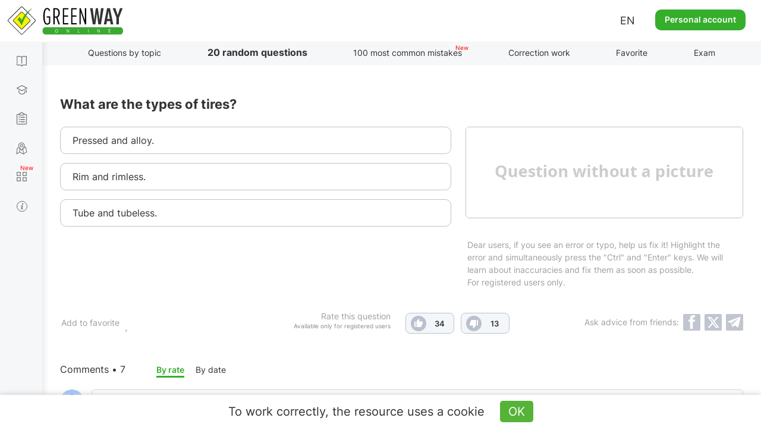

--- FILE ---
content_type: text/html; charset=UTF-8
request_url: https://green-way.com.ua/en/test-pdd/twenty-questions/6449
body_size: 44546
content:
<!DOCTYPE html>
<html lang="en-UA">
<head>
    <meta charset="UTF-8">
    <meta name="viewport" content="width=device-width, initial-scale=1.0, user-scalable=yes, minimum-scale=0.25, maximum-scale=5.0">
    <meta http-equiv="X-UA-Compatible" content="IE=edge">
    <!--[if lt IE 9]><meta http-equiv="X-UA-Compatible" content="IE=edge,chrome=1"><![endif]-->
        <title>Тести ПДР 2026 - Додаткові питання щодо категорій C1C (Будова і терміни), питання 6449, здача іспиту в ГСЦ</title>
    <meta name="description" content="Іспит ПДР онлайн - офіційна відповідь на питання 6449 у розділі 49.&quot;Додаткові питання щодо категорій C1C (Будова і терміни)&quot; — Які бувають типи шин?, здача на права онлайн в ГСЦ">
    <meta name="keywords" content="розділ 49, питання 6449, Додаткові питання щодо категорій C1C (Будова і терміни)">
    <link rel="canonical" href="https://green-way.com.ua/en/test-pdd/twenty-questions/6449" />
<meta name="robots" content="index,follow">
    <meta property="og:title" content="What are the types of tires? " />
    <meta property="og:image" content="https://green-way.com.ua/themes/greenway/assets/images/share_no_image_square_2.jpg" />
    <meta property="og:image:secure_url" content="https://green-way.com.ua/themes/greenway/assets/images/share_no_image_square_2.jpg" />
    <meta property="og:url" content="https://green-way.com.ua/en/test-pdd/twenty-questions/6449" />
    <meta property="og:site_name" content="Green-way" />
    <meta property="og:description" content="Pressed and alloy. Rim and rimless. Tube and tubeless. " />
    <meta property="fb:app_id" content="157738768141506" />
        <link rel="alternate" hreflang="uk-UA" href="https://green-way.com.ua/uk/test-pdd/twenty-questions/6449">
    <link rel="alternate" hreflang="ru-UA" href="https://green-way.com.ua/ru/test-pdd/twenty-questions/6449">
    <link rel="alternate" hreflang="en-UA" href="https://green-way.com.ua/en/test-pdd/twenty-questions/6449">
    <link href="https://green-way.com.ua/themes/remaster/assets/images/favicon.ico" rel="icon" type="image/x-icon">
    <!--<link href="https://green-way.com.ua/themes/remaster/assets/css/bootstrap.min.css" rel="stylesheet">
    <link href="https://green-way.com.ua/themes/remaster/assets/css/font-awesome.min.css?ver=1" rel="stylesheet">
    <link href="https://green-way.com.ua/themes/remaster/assets/css/layout.css?ver=91" rel="stylesheet">
    <link href="https://green-way.com.ua/themes/remaster/assets/css/home.css?ver=67" rel="stylesheet">
    <link href="https://green-way.com.ua/themes/remaster/assets/css/style.css?ver=286" rel="stylesheet">-->
    <link href="https://green-way.com.ua/themes/remaster/assets/css/style-min.css?ver=1010" rel="stylesheet">
    <link rel="stylesheet" href="https://green-way.com.ua/themes/remaster/assets/css/education2.css?ver=425">
    <script src="https://green-way.com.ua/themes/remaster/assets/javascript/jquery-3.3.1.min.js"></script>
    <script async src="https://www.googletagmanager.com/gtag/js?id=G-886ME40TE8"></script>
    <script>
        window.dataLayer = window.dataLayer || [];
        function gtag(){dataLayer.push(arguments);}
        gtag('js', new Date());
        gtag('config', 'G-886ME40TE8');
    </script>
            <script type='text/javascript'>
            (function() {
                var w = window,
                    d = document,
                    protocol =/https/i.test(w.location.protocol) ? 'https:' : 'http:',
                    aml = typeof admixerML !== 'undefined' ? admixerML : { };
                aml.fn = aml.fn || [];
                aml.invPath = aml.invPath || (protocol + '//inv-nets.admixer.net/');
                aml.cdnPath = aml.cdnPath || (protocol + '//cdn.admixer.net/');
                if (!w.admixerML)
                {
                    var lodash = document.createElement('script');
                    lodash.id = 'amlScript';
                    lodash.async = true;
                    lodash.type = 'text/javascript';
                    lodash.src = aml.cdnPath + 'scripts3/loader2.js';
                    var node = d.getElementsByTagName('script')[0];
                    node.parentNode.insertBefore(lodash, node);
                    w.admixerML = aml;
                }
            })();
        </script>
        <script type='text/javascript'>
            if (window.innerWidth > 767) {
                admixerML.fn.push(function () {
                    admixerML.defineSlot({
                        z: '8852a62a-a62b-4bc3-922d-9f8262360bb1',
                        ph: 'admixer_8852a62aa62b4bc3922d9f8262360bb1_zone_23640_sect_7202_site_6039',
                        i: 'inv-nets'
                    });
                    admixerML.singleRequest();
                });
                admixerML.fn.push(function () {
                    admixerML.defineSlot({
                        z: 'bccef398-4414-40c8-9991-1fcc9796706f',
                        ph: 'admixer_bccef398441440c899911fcc9796706f_zone_23641_sect_7202_site_6039',
                        i: 'inv-nets'
                    });
                    admixerML.singleRequest();
                });
            } else {
                admixerML.fn.push(function () {
                    admixerML.defineSlot({
                        z: 'f367e7b5-8969-4170-b2db-89ac016f4c08',
                        ph: 'admixer_f367e7b589694170b2db89ac016f4c08_zone_23645_sect_7202_site_6039',
                        i: 'inv-nets'
                    });
                    admixerML.singleRequest();
                });
            }
        </script>
        <!-- Facebook Pixel Code -->
    <script>
        !function(f,b,e,v,n,t,s)
        {if(f.fbq)return;n=f.fbq=function(){n.callMethod?
            n.callMethod.apply(n,arguments):n.queue.push(arguments)};
            if(!f._fbq)f._fbq=n;n.push=n;n.loaded=!0;n.version='2.0';
            n.queue=[];t=b.createElement(e);t.async=!0;
            t.src=v;s=b.getElementsByTagName(e)[0];
            s.parentNode.insertBefore(t,s)}(window,document,'script',
            'https://connect.facebook.net/en_US/fbevents.js');
        fbq('init', '211644325848152');
        fbq('track', 'PageView');
    </script>
    <noscript>
        <img height="1" width="1"
             src="https://www.facebook.com/tr?id=211644325848152&ev=PageView
		&noscript=1"/>
    </noscript>
    <!-- End Facebook Pixel Code -->
    <!-- TikTok Pixel Code Start -->
    <script>
        (function () {
            const botPattern = /bot|crawl|spider|preview|facebook|discord|telegram|fetch|slurp|wget|headless|phantom/i;
            const ua = navigator.userAgent;
            const isBot = botPattern.test(ua);
            const inIframe = window !== window.top;
            const isEnabledJS = typeof window !== 'undefined' && typeof document !== 'undefined';
            if (isBot || inIframe || !isEnabledJS) {
                console.log('[TikTok Pixel] Not loaded: Bot or suspicious environment');
                return;
            }
            if (window._ttq_loaded) return;
            window._ttq_loaded = true;

            !function (w, d, t) {
                w.TiktokAnalyticsObject = t;
                var ttq = w[t] = w[t] || [];
                ttq.methods = ["page","track","identify","instances","debug","on","off","once","ready","alias","group","enableCookie","disableCookie","holdConsent","revokeConsent","grantConsent"];
                ttq.setAndDefer = function(t, e){
                    t[e] = function(){ t.push([e].concat(Array.prototype.slice.call(arguments,0))) }
                };
                for (var i=0;i<ttq.methods.length;i++) ttq.setAndDefer(ttq, ttq.methods[i]);
                ttq.instance = function(t){
                    for (var e=ttq._i[t]||[], n=0;n<ttq.methods.length;n++) ttq.setAndDefer(e, ttq.methods[n]);
                    return e;
                };
                ttq.load = function(e, n){
                    var r="https://analytics.tiktok.com/i18n/pixel/events.js", o=n&&n.partner;
                    ttq._i = ttq._i || {}; ttq._i[e] = []; ttq._i[e]._u = r;
                    ttq._t = ttq._t || {}; ttq._t[e] = +new Date;
                    ttq._o = ttq._o || {}; ttq._o[e] = n || {};
                    n = document.createElement("script"); n.type="text/javascript"; n.async = true; n.src = r + "?sdkid=" + e + "&lib=" + t;
                    e = document.getElementsByTagName("script")[0]; e.parentNode.insertBefore(n,e);
                };

                ttq.load('D1I19OJC77U39E3O1CEG');
                ttq.page();

                async function prepareTikTokUserData(email, phone, userId) {
                    async function sha256(str) {
                        const encoder = new TextEncoder();
                        const data = encoder.encode(str.trim().toLowerCase());
                        if (!window.crypto || !window.crypto.subtle) {
                            console.error('Crypto API is not available in this environment.');
                            return null;
                        }
                        const hashBuffer = await window.crypto.subtle.digest('SHA-256', data);
                        const hashArray = Array.from(new Uint8Array(hashBuffer));
                        return hashArray.map(b => b.toString(16).padStart(2,'0')).join('');
                    }

                    function normalizePhone(phone) {
                        if (!phone) return null;
                        let cleaned = phone.replace(/\D/g,'');
                        if (cleaned.startsWith('38')) cleaned = cleaned.slice(2);
                        return cleaned.length ? cleaned : null;
                    }

                    const hashedEmail = email ? await sha256(email) : null;
                    const normalizedPhone = normalizePhone(phone);
                    const hashedPhone = normalizedPhone ? await sha256(normalizedPhone) : null;
                    const externalId = userId ? String(userId) : null;

                    return { email: hashedEmail, phone: hashedPhone, external_id: externalId };
                }

                            }(window, document, 'ttq');
        })();
    </script>
    <script>
        document.addEventListener("DOMContentLoaded", function() {
            if (!window.ttq) return;
            if (!window.location.pathname.toLowerCase().includes('/payment')) return;

            async function prepareTikTokUserData(email, phone, userId) {
                async function sha256(str) {
                    const encoder = new TextEncoder();
                    const data = encoder.encode(str.trim().toLowerCase());
                    const hashBuffer = await crypto.subtle.digest('SHA-256', data);
                    const hashArray = Array.from(new Uint8Array(hashBuffer));
                    return hashArray.map(b => b.toString(16).padStart(2,'0')).join('');
                }

                function normalizePhone(phone) {
                    if (!phone) return null;
                    let cleaned = phone.replace(/\D/g,'');
                    return cleaned.length ? cleaned : null;
                }

                const hashedEmail = email ? await sha256(email) : null;
                const normalizedPhone = normalizePhone(phone);
                const hashedPhone = normalizedPhone ? await sha256(normalizedPhone) : null;
                const externalId = userId ? String(userId) : null;

                return { email: hashedEmail, phone: hashedPhone, external_id: externalId };
            }

            (async () => {
                const userEmail = null;
                const userPhone = null;
                const userId = null;

                const userData = await prepareTikTokUserData(userEmail, userPhone, userId);

                ttq.track('InitiateCheckout', {
                    content_category: 'payment',
                    page_url: window.location.href,
                    email: userData.email,
                    phone: userData.phone,
                    external_id: userData.external_id
                });

                ttq.track('PaymentPageView', {
                    page_url: window.location.href,
                    email: userData.email,
                    phone: userData.phone,
                    external_id: userData.external_id
                });
            })();
        });
    </script>
    <script>
        (function() {
            try {
                const urlParams = new URLSearchParams(window.location.search);
                const ttclid = urlParams.get('ttclid');
                if (ttclid) {
                    document.cookie = "ttclid=" + ttclid + "; path=/; max-age=2592000; samesite=lax; secure";
                }
            } catch (e) {}
        })();
    </script>

    <!-- TikTok Pixel Code End -->
</head>
<body class="newDesign">
    <header id="header">
                    <span class="toggle-button-nav header-button mob_account_toggler" data-toggle="modal" data-target="#authorization" data-dismiss="modal">
                <img src="https://green-way.com.ua/themes/remaster/assets/images/private_office.png" alt="account">
            </span>
                            <a href="/en"  id="main_logo" class="logo singleton no-user"><img src='https://green-way.com.ua/themes/remaster/assets/images/layout/logo2.svg' alt="Tests traffic of Ukraine online" title="Tests traffic of Ukraine online"></a>
                <div class="info">
                        <div class="lang_block hidden-sm hidden-xs">
                <div class="lang">EN</div>
                <div id="langSwitch">
                    <div>EN</div>
                                                                        <div onclick="switchLocale('uk')">UA</div>
                                                                                                <div onclick="switchLocale('ru')">RU</div>
                                                                                                        </div>
            </div>
                            <a href="#" id="auth_link" class="btn-green" data-toggle="modal" data-target="#authorization">Personal account</a>
                    </div>
        <span id="mob_menu_toggler" class="toggle-button-nav header-button" data-toggle="modal" data-target="#mobTestMenu">
            <i></i><i></i><i></i>
        </span>
    </header>
    <nav>
        <div class="nav-block">
            <div class="nav-top">
                <div class="category books">
                    <div class="link">
                        <a href="/en/dovidniki" class="singleton">Books</a>
                    </div>
                    <div class="dropdown">
                        <a href="/en/dovidniki/pdr" class="singleton">Traffic issues</a>
                        <a href="/en/dovidniki/pidruchnyk-z-vodinnja" class="singleton">Driving a car</a>
                        <a href="/en/dovidniki/pidruchnyk-po-vlashtuvannju-avtomobilja" class="singleton">Car device</a>
                        <a href="/en/dovidniki/medychna-dopomoga" class="singleton">Assistance</a>
                        <a href="/en/dovidniki/vash-advokat" class="singleton">Your lawyer</a>
                        <a href="/en/test-pdd/information/penalty_information" class="singleton">Penalty table</a>
                    </div>
                </div>
                <div class="category courses">
                    <div class="link">
                        <a href="/en/obuchenie" class="singleton">Theory education</a>
                    </div>
                    <div class="dropdown -b">
                        <a href="/en/obuchenie/all-courses" class="singleton">All courses</a>
                                                    <a href="/en/samopidgotovka-z-pdr-online" class="singleton" rel="nofollow">Self-preparation for the traffic rules exam</a>
                                            </div>
                </div>
                <div class="category tests">
                    <div class="link">
                        <a href="/en/test-pdd" class="singleton">Traffic rules test</a>
                    </div>
                    <div class="dropdown">
                        <a href="/en/test-pdd/sections" class="singleton">Questions by topic</a>
                                            </div>
                </div>
                                <div class="category practical-courses">
                    <div class="link">
                        <a href="/en/practical-courses" class="singleton">Driving test</a>
                    </div>
                </div>
                                <div class="category services">
                    <div class="link">
                        <div class="icon"><i></i><i></i><i></i><i></i></div>
                        <a href="/en/services" class="singleton">Services</a>
                    </div>
                    <div class="dropdown">
                        <a href="/en/crossroads-constructor" class="singleton">Crossroads constructor</a>
                        <a href="/en/test-pdd/send-question" class="singleton">Offer your question</a>
                        <a href="/en/test-pdd/pulse" class="singleton">Country pulse</a>
                        <a href="/en/news" class="singleton">News</a>
                    </div>
                </div>
                <div class="category driving-license">
                    <div class="link">
                        <a href="/en/dovidniki/driving_license" class="singleton">Common information</a>
                    </div>
                    <div class="dropdown">
                        <a href="/en/dovidniki/driving_license/part-1" class="singleton">About taking the theoretical exam at the SC</a> <div class="dropdown">     <div>         <a href="/en/dovidniki/driving_license/part-1#subsection_paragraph_part_1" class="singleton">Is it possible to prepare for the exam on your own?</a>         <a href="/en/dovidniki/driving_license/part-1#subsection_paragraph_part_5" class="singleton">What does the exam consist of?</a>         <a href="/en/dovidniki/driving_license/part-1#subsection_paragraph_part_2" class="singleton">What is the procedure for taking the exam?</a>         <a href="/en/dovidniki/driving_license/part-1#subsection_paragraph_part_11" class="singleton">What test questions will be on the exam?</a>         <a href="/en/dovidniki/driving_license/part-1#subsection_paragraph_part_10" class="singleton">How many attempts are available to pass the exam?</a>         <a href="/en/dovidniki/driving_license/part-1#subsection_paragraph_part_6" class="singleton">How to prepare for the exam easily?</a>         <a href="/en/dovidniki/driving_license/part-1#subsection_paragraph_part_7" class="singleton">How to register for the exam at the service center?</a>         <a href="/en/dovidniki/driving_license/part-1#subsection_paragraph_part_12" class="singleton">What documents are required, and how much does it cost?</a>         <a href="/en/dovidniki/driving_license/part-1#subsection_paragraph_part_13" class="singleton">Is it possible to appeal the exam results?</a>     </div> </div> <a href="/en/dovidniki/driving_license/part-2" class="singleton">About taking the practical exam at the SC</a> <div class="dropdown">     <div>         <a href="/en/dovidniki/driving_license/part-2#subsection_paragraph_part_1" class="singleton">When can you take the practical exam?</a>         <a href="/en/dovidniki/driving_license/part-2#subsection_paragraph_part_8" class="singleton">What are the stages of the practical exam?</a>         <a href="/en/dovidniki/driving_license/part-2#subsection_paragraph_part_7" class="singleton">What is the procedure for taking the practical exam?</a>         <a href="/en/dovidniki/driving_license/part-2#subsection_paragraph_part_9" class="singleton">How many attempts are available to pass the exam?</a>         <a href="/en/dovidniki/driving_license/part-2#subsection_paragraph_part_5" class="singleton">What routes are used for the exam?</a>         <a href="/en/dovidniki/driving_license/part-2#subsection_paragraph_part_6" class="singleton">How to register for the practical exam at the service center?</a>         <a href="/en/dovidniki/driving_license/part-2#subsection_paragraph_part_10" class="singleton">What documents are required, and how much does it cost?</a>         <a href="/en/dovidniki/driving_license/part-2#subsection_paragraph_part_11" class="singleton">What are the most common mistakes made during the exam?</a>         <a href="/en/dovidniki/driving_license/part-2#subsection_paragraph_part_12" class="singleton">Is it possible to appeal the results of the practical exam?</a>     </div> </div> <a href="/en/dovidniki/driving_license/part-3" class="singleton">About exchanging a driver's license after 2 years</a> <div class="dropdown">     <div>         <a href="/en/dovidniki/driving_license/part-3#subsection_paragraph_part_1" class="singleton">What conditions must be met to obtain a permanent license?</a>         <a href="/en/dovidniki/driving_license/part-3#subsection_paragraph_part_2" class="singleton">Where to apply for a license exchange?</a>         <a href="/en/dovidniki/driving_license/part-3#subsection_paragraph_part_3" class="singleton">What documents are required, and how much does it cost?</a>     </div> </div>
                    </div>
                </div>
            </div>
            <div class="nav-bottom">
                                <div class="block-video">
                    <img src='https://green-way.com.ua/themes/remaster/assets/images/layout/nav-video-banner2.jpg' alt="Video">
                </div>
                <div class="category help">
                    <div class="link">
                        <a href="/" class="how_it_works">Help</a>
                    </div>
                </div>
                <div class="category about">
                    <div class="link">
                        <a href="/test-pdd/about">About service</a>
                    </div>
                </div>
                <div class="social_icons">
                    <a class="tm" href="https://t.me/green_way_com_ua" target="_blank"></a>
                    <a class="in" href="https://www.instagram.com/green_way_drivingtest?igsh=MXZndmlzejdydnA3Yw== " target="_blank"></a>
                    <a class="fb" href="https://www.facebook.com/testpdd/" target="_blank"></a>
                    <a class="tt" href="https://www.tiktok.com/@green.way.online?_t=8o9OSD0WziA&_r=1" target="_blank"></a>
                    <a class="yt" href="https://www.youtube.com/channel/UCcl_2AkY69GYu7MobruzWUQ" target="_blank"></a>
                </div>
            </div>
            <div class="nav-clear"></div>
        </div>
    </nav>
    <div class="nav-background"></div>
    <main>
        <div class="container education">
    <div class="row">
        <div class="col-sm-12 hidden-xs">
            <h1 class="title_page hidden">20 random questions</h1>
            <div id="menu-header" class="menu-header menu-tests">
    <ul class="nav-menu-hidden">
        <li></li>
        <li class="singleton "><a href="/en/test-pdd/sections" class="sections">Questions by topic</a></li>
        <li class="singleton current-menu-li"><a href="/en/test-pdd/twenty-questions" class="twenty-questions">20 random questions</a></li>
        <li class="singleton "><a href="/en/test-pdd/top-difficult" class="top-difficult">100 most common mistakes</a></li>
        <li class="singleton "><a href="/en/test-pdd/work-on-bugs" class="workOnBugs" rel="nofollow">Correction work</a></li>
        <li class="singleton "><a href="/en/test-pdd/favorites" class="favorite" rel="nofollow">Favorite</a></li>
        <li class="singleton "><a href="/en/test-pdd/exam" class="exam">Exam</a></li>
        <li></li>
    </ul>
</div>
<script>
    var emergency_logout = "Session with another device is found. You are able to do tests from one account and only with one device. It is also possible that the site is open in two or more browser tabs.";
    var session_expired = "Session duplication is found. Current test was discontinued (close additional tabs with tests).";
</script>        </div>
    </div>
        <script>
        var qId = 6449;
        var qids = [6449];
        var allowedQ = '';
    </script>
        <div class="row twenty_page">
        <div id="swipezone" class="tab-content">
            <div id="questionBlock" class="">
    <div class="col-sm-12 text_question">
        <h2></h2>
        <div class="slow-connection hide">Slow internet connection <div class="help-text -b">     <div class="icon"><span>?</span></div>     <div class="description">Since you are currently on a slow connection, there may be a delay in considering correct and incorrect answers.</div> </div></div>
    </div>
    <div class="col-lg-push-7 col-md-push-7 col-sm-push-7 col-sm-5 col-xs-12 question-img">
        <img alt="" title="" class="" src="">
    </div>
    <div class="col-lg-pull-5 col-md-pull-5 col-sm-pull-5 col-sm-7 col-xs-12">
        <ul class="answers"></ul>
    </div>
            <div class="col-sm-12">
            <div id="correctorMessage" class="col-lg-push-7 col-md-push-7 col-sm-push-7 col-sm-5 hidden-xs" style="color:#a0a0a0;margin:-30px 0 20px 0">Dear users, if you see an error or typo, help us fix it! Highlight the error and simultaneously press the "Ctrl" and "Enter" keys. We will learn about inaccuracies and fix them as soon as possible.<br>For registered users only.</div>
        </div>
        <div class="col-sm-12 col-xs-12">
        <div class="info-pdd info-paragraph expert">
            <p><span class="info-text">Provisions of the Traffic Rules</span></p>
            <div class="comment_question">
                <div></div>
                <p style="font-size: 12px;margin-top: -3px;">Download free traffic rules in illustrations (Russian and Ukrainian languages only):</p>
                <p class="apps app-buttons" style="margin-top: -10px;">
                    <a href="https://play.google.com/store/apps/details?id=com.monolit.pddua" target="_blank" style="margin-right: 20px;" rel="nofollow"><img class="disabled" src='https://green-way.com.ua/themes/remaster/assets/images/apps/and-ios-buttons.png' alt="Button" style="padding-bottom: 5px;"></a>
                    <a href="https://apps.apple.com/ua/app/%D0%BF%D0%B4%D0%B4-%D0%BC%D0%BE%D0%BD%D0%BE%D0%BB%D0%B8%D1%82/id1450402482?l=ru" target="_blank" rel="nofollow"><img src='https://green-way.com.ua/themes/remaster/assets/images/apps/and-ios-buttons.png' alt="Button" style="padding-bottom: 5px;"></a>
                </p>
            </div>
        </div>
        <div class="info-pdd info-expert expert">
            <p><span class="info-text">Expert comment</span></p>
            <div class="comment_question"></div>
        </div>
        <div class="info-pdd info-video expert">
            <p><span class="info-text">Video hint<span>New</span></span></p>
            <div class="comment_question"></div>
        </div>
    </div>
    <div class="col-sm-12 col-xs-12 social_block">
        <div class="author">Question author: <span></span></div>
        <div class="like_block" style="opacity: 0; pointer-events: none">
            <div>
                <div>
                                            <span class="like_description">Rate this question</span>
                        <span class="like_for_registered">Available only for registered users</span>
                                    </div>
                <div id="like_block_0">
                    <span class="like nonpressed"></span>
                    <span class="dislike nonpressed"></span>
                </div>
            </div>
            <span data-toggle="modal" data-target="#authorization" class="addtofav" id="addtofav_0" style="cursor: pointer;">
                <div class="addtofav_desc">
                    <span>Add to favorite</span>
                </div>
                <div class="img"><span style="margin-left: 5px;"></span></div>
            </span>
            <div class="addtofav_description"><a href="/en/test-pdd/favorites" rel="nofollow">Go to favorite</a></div>
        </div>
    </div>
</div>
<div id="questionBlockLoading" class="show">
    <div class="loading-block" style="display: inline-block;opacity: 1;"><img src="https://green-way.com.ua/themes/remaster/assets/images/loading.gif" alt="Loading" title="Loading" style="width:100px;height:auto;"></div>
</div>        </div>
    </div>
    <div class="holder-btn-socials" id="container-social">
    <span>Ask advice from friends:</span>
    <button id="fbShare"></button>
    <button id="twitterShare"></button>
    <button id="tgShare"></button>
</div>    <div class="modal fade" tabindex="-1"  id="answered_right" style="z-index: 2000;">
    <div class="modal-dialog modal-md">
        <div class="modal-content">
            <div class="modal-header">
                <button class="close" type="button" data-dismiss="modal">&times;</button>
            </div>
            <div class="modal-body education_popup" role="form">
                <div>
                    <div class="title">You answered correctly!</div>
                    <div class="info center">Make sure that this is not an accident.</div>
                    <div class="send"><a class="btn btn-white singleton" onclick="$('#answered_right').modal('hide');" href="/">Continue testing</a></div>
                </div>
            </div>
        </div>
    </div>
</div>
<div class="modal fade" tabindex="-1"  id="answered_wrong" style="z-index: 2000;">
    <div class="modal-dialog modal-md">
        <div class="modal-content">
            <div class="modal-header">
                <button class="close" type="button" data-dismiss="modal">&times;</button>
            </div>
            <div class="modal-body education_popup" role="form">
                <div>
                    <div class="title">You answered incorrectly!</div>
                    <div class="info center">We recommend to practice and learn traffic rules.</div>
                    <div class="send"><a class="btn btn-white singleton" onclick="$('#answered_wrong').modal('hide');" href="/">Continue testing</a></div>
                </div>
            </div>
        </div>
    </div>
</div><script>
    var userId = 0;
    var text_favorite_added = "Added";
    var text_favorite_add_to = "Add to favorite";
    var text_points_pdd = "Provisions of the Traffic Rules";
    var text_download_free_traffic_rules = "Download free traffic rules in illustrations (Russian and Ukrainian languages only):";
    var text_expert_help = "Expert comment";
    var text_author_of_the_question = "Question author:";
    var text_corrector_available = 'Dear users, if you see an error or typo, help us fix it! Highlight the error and simultaneously press the "Ctrl" and "Enter" keys. We will learn about inaccuracies and fix them as soon as possible.<br>For registered users only.';
    var text_rate_this_question = "Rate this question";
    var text_for_registered_users = "Available only for registered users";
    var text_go_to_favorite = "Go to favorite";
    var text_image_alt_template = "Question from the %S section - traffic regulations of Ukraine";
    var text_loading = "Loading";
</script>


        <div class="row">
        <div class="col-sm-12">
            <div class="comments-block">
                <div class="comment-length">Comments •</div>
                <div class="comment-sort-switcher">
                    <div class="comment-sort selected"><span><a id="sort-rate" onclick="sortComments('data-rate')">By rate</a></span></div>
                    <div class="comment-sort"><span><a id="sort-date" onclick="sortComments('data-date')">By date</a></span></div>
                </div>
                                    <div class="new-comment">
                        <input type="hidden" value="Гость">
                        <div class="photo">
                            <img src="/themes/greenway/assets/images/photo.jpg" alt="user-photo">
                        </div>
                        <div class="textarea-block">
                            <textarea id="new-comment" placeholder="Enter comment text ..."></textarea>
                            <div class="attachments" style="display: none;">
                                <div class="attachments-slider">
                                    <ul class="pagination">
                                    </ul>
                                </div>
                            </div>
                            <form id="upload" style="display: none">
                                <input type="file" accept="image/*" name="image" multiple onchange="$(this).parent().submit()" />
                            </form>
                            <div class="buttons">
                                <button class="send" data-target="question_6449">To send</button><button class="close">×</button>
                            </div>
                        </div>
                    </div>
                                                    <div id="" class="comments" data-sort="data-date">
                        <div class="loading-block" style="display: inline-block;opacity: 1;"><img src="https://green-way.com.ua/themes/remaster/assets/images/loading.gif" alt="Loading" title="Loading" style="width:100px;height:auto;"></div>
                    </div>
                            </div>
        </div>
    </div>
    <div class="modal fade" tabindex="-1"  id="bigPhoto" style="z-index: 2000;">
        <div class="modal-dialog modal-md">
            <div class="modal-content">
                <div class="modal-header">
                    <button class="close" type="button" data-dismiss="modal">&times;</button>
                </div>
                <div class="modal-body" role="form">
                    <div id="bigPhoto_block">
                        <div class="title upper_case">Too large photo!</div>
                        <div class="info center">The size of photo must not exceed <br> 2 MB</div>
                    </div>
                </div>
            </div>
        </div>
    </div>
    <div class="modal fade" tabindex="-1"  id="commentImageTypeError" >
        <div class="modal-dialog modal-md">
            <div class="modal-content">
                <div class="modal-header">
                    <button class="close" type="button" data-dismiss="modal">&times;</button>
                </div>
                <div class="modal-body" role="form">
                    <div id="wrongFomratPhoto_block">
                        <div class="title upper_case">Invalid format</div>
                        <div class="info center">Please upload an image (jpg, jpeg, png, bmp, heic)</div>
                    </div>
                </div>
            </div>
        </div>
    </div>
    <div class="modal fade" tabindex="-1"  id="commentDelete">
        <div class="modal-dialog modal-md">
            <div class="modal-content">
                <div class="modal-header">
                    <button class="close" type="button" data-dismiss="modal">&times;</button>
                </div>
                <div class="modal-body" role="form">
                    <div id="commentDelete_block">
                        <div class="title upper_case">Are you sure you want to delete the comment?</div>
                        <div class="send two-buttons">
                            <button type="button" class="btn btn-white">YES</button>
                            <button type="button" data-dismiss="modal" class="btn btn-white">NO</button>
                        </div>
                    </div>
                    <div id="commentDeleteSuccess_block">
                        <div class="title upper_case">Comment deleted successfully</div>
                    </div>
                </div>
            </div>
        </div>
    </div>
    <div class="modal fade" tabindex="-1"  id="commentOnModeration">
        <div class="modal-dialog modal-md">
            <div class="modal-content">
                <div class="modal-header">
                    <button class="close" type="button" data-dismiss="modal">&times;</button>
                </div>
                <div class="modal-body" role="form">
                    <div id="commentOnModeration_block">
                        <div class="title">Your comment will be displayed on the site after moderation, as it contains a link</div>
                    </div>
                </div>
            </div>
        </div>
    </div>
    <div class="modal fade" tabindex="-1"  id="commentDeleted" style="z-index: 2000;">
        <div class="modal-dialog modal-md">
            <div class="modal-content">
                <div class="modal-header">
                    <button class="close" type="button" data-dismiss="modal">&times;</button>
                </div>
                <div class="modal-body" style="margin: -5px 0 15px;">
                    <div id="popupCommentDeleted_block">
                        <div class="text-center" style="font-size: 16px;">Oops, the comment was deleted by the user</div>
                    </div>
                </div>
            </div>
        </div>
    </div>
    <script>
        function reloadSlider(slider) {
            var options = {
                horizontal: 1,
                itemNav: 'basic',
                speed: 200,
                mouseDragging: 1,
                touchDragging: 1
            };
            var $frame = $(slider + ' .slider_content');
            $frame.sly(options);
        }
        var apiUrl = "https://api.green-way.com.ua/";
        var userId = "";
        var entityType = "question";
        var entities = "6449";
        var nMoreElements = "Show more %";
        var textPopupCommentDeletedCourse = "This comment is in a section that is not accessible to you";
        var transJust = "just";
        var transCorrected = "fixed by moderator";
        var transAnswer = "Answer";
        var transComplain = "Complain";
        var transEdit = "Edit";
        var transDelete = "Delete";
        var transSend = "To send";
        var transCommentText = "Enter comment text ...";
        var transUserDeleted = "User deleted";
        var transUserGuest = "Guest";
        var transModeratorComment = "Moderator";
        var transTeacherComment = "Teacher";
        var text_attach_images = "Attach images";
        var per_page = 50;
        var textCopied = "Copied";
        var transCommentEditAttention = "If the comment text changes by more than 20%, its rating will be reset";
        var pdds = [{"id":1,"text":"1.1","section_id":1,"parent_id":null,"seo_url":"1"},{"id":2,"text":"1.2","section_id":1,"parent_id":null,"seo_url":"2"},{"id":3,"text":"1.3","section_id":1,"parent_id":null,"seo_url":"3"},{"id":4,"text":"1.4","section_id":1,"parent_id":null,"seo_url":"4"},{"id":5,"text":"1.5","section_id":1,"parent_id":null,"seo_url":"5"},{"id":6,"text":"1.6","section_id":1,"parent_id":null,"seo_url":"6"},{"id":7,"text":"1.7","section_id":1,"parent_id":null,"seo_url":"7"},{"id":8,"text":"1.8","section_id":1,"parent_id":null,"seo_url":"8"},{"id":9,"text":"1.9","section_id":1,"parent_id":null,"seo_url":"9"},{"id":10,"text":"1.10","section_id":1,"parent_id":null,"seo_url":"10"},{"id":11,"text":"\u0430\u0432\u0442\u043e\u0431\u0443\u0441","section_id":1,"parent_id":10,"seo_url":"10_avtobus"},{"id":12,"text":"\u0430\u0432\u0442\u043e\u043c\u0430\u0433\u0456\u0441\u0442\u0440\u0430\u043b\u044c","section_id":1,"parent_id":10,"seo_url":"10_avtomaghistral"},{"id":14,"text":"\u0430\u0432\u0442\u043e\u043c\u043e\u0431\u0456\u043b\u044c\u043d\u0430 \u0434\u043e\u0440\u043e\u0433\u0430, \u0432\u0443\u043b\u0438\u0446\u044f (\u0434\u043e\u0440\u043e\u0433\u0430)","section_id":1,"parent_id":10,"seo_url":"10_avtomobilna-doroga-vulycja-doroga"},{"id":15,"text":"\u0430\u0432\u0442\u043e\u043c\u043e\u0431\u0456\u043b\u044c\u043d\u0456 \u0434\u043e\u0440\u043e\u0433\u0438 \u0434\u0435\u0440\u0436\u0430\u0432\u043d\u043e\u0433\u043e \u0437\u043d\u0430\u0447\u0435\u043d\u043d\u044f","section_id":1,"parent_id":10,"seo_url":"10_avtomobilni-dorogy-derzhavnogo-znachennja"},{"id":16,"text":"\u0430\u0432\u0442\u043e\u043f\u043e\u0457\u0437\u0434 (\u0442\u0440\u0430\u043d\u0441\u043f\u043e\u0440\u0442\u043d\u0438\u0439 \u0441\u043e\u0441\u0442\u0430\u0432)","section_id":1,"parent_id":10,"seo_url":"10_avtopoizd-transportnyj-sostav"},{"id":17,"text":"\u0431\u0435\u0437\u043f\u0435\u0447\u043d\u0430 \u0434\u0438\u0441\u0442\u0430\u043d\u0446\u0456\u044f","section_id":1,"parent_id":10,"seo_url":"10_bezpechna-dystancija"},{"id":18,"text":"\u0431\u0435\u0437\u043f\u0435\u0447\u043d\u0438\u0439 \u0456\u043d\u0442\u0435\u0440\u0432\u0430\u043b","section_id":1,"parent_id":10,"seo_url":"10_bezpechnyj-interval"},{"id":19,"text":"\u0431\u0435\u0437\u043f\u0435\u0447\u043d\u0430 \u0448\u0432\u0438\u0434\u043a\u0456\u0441\u0442\u044c","section_id":1,"parent_id":10,"seo_url":"10_bezpechna-shvydkist"},{"id":20,"text":"\u0431\u0443\u043a\u0441\u0438\u0440\u0443\u0432\u0430\u043d\u043d\u044f","section_id":1,"parent_id":10,"seo_url":"10_buksiruvannja"},{"id":21,"text":"\u0432\u0430\u043d\u0442\u0430\u0436\u043d\u0438\u0439 \u0430\u0432\u0442\u043e\u043c\u043e\u0431\u0456\u043b\u044c","section_id":1,"parent_id":10,"seo_url":"10_vantazhnyj-avtomobil"},{"id":22,"text":"\u0432\u0435\u043b\u043e\u0441\u0438\u043f\u0435\u0434","section_id":1,"parent_id":10,"seo_url":"10_velosyped"},{"id":23,"text":"\u0432\u0435\u043b\u043e\u0441\u0438\u043f\u0435\u0434\u0438\u0441\u0442","section_id":1,"parent_id":10,"seo_url":"10_velosypedyst"},{"id":24,"text":"\u0432\u0435\u043b\u043e\u0441\u0438\u043f\u0435\u0434\u043d\u0430 \u0434\u043e\u0440\u0456\u0436\u043a\u0430","section_id":1,"parent_id":10,"seo_url":"10_velosipedna-dorizhka"},{"id":2048,"text":"\u0432\u0435\u043b\u043e\u0441\u0438\u043f\u0435\u0434\u043d\u0430 \u0441\u043c\u0443\u0433\u0430","section_id":1,"parent_id":10,"seo_url":"10_velosypedna-smuha"},{"id":2049,"text":"\u0432\u0435\u043b\u043e\u0441\u0438\u043f\u0435\u0434\u043d\u0438\u0439 \u043f\u0435\u0440\u0435\u0457\u0437\u0434","section_id":1,"parent_id":10,"seo_url":"10_velosypednyy-pereyizd"},{"id":25,"text":"\u0432\u0438\u0434\u0438\u043c\u0456\u0441\u0442\u044c \u0443 \u043d\u0430\u043f\u0440\u044f\u043c\u043a\u0443 \u0440\u0443\u0445\u0443","section_id":1,"parent_id":10,"seo_url":"10_vydymist-u-naprjamku-ruhu"},{"id":26,"text":"\u0432\u0438\u043c\u0443\u0448\u0435\u043d\u0430 \u0437\u0443\u043f\u0438\u043d\u043a\u0430","section_id":1,"parent_id":10,"seo_url":"10_vymushena-zupynka"},{"id":27,"text":"\u0432\u0438\u043f\u0435\u0440\u0435\u0434\u0436\u0435\u043d\u043d\u044f","section_id":1,"parent_id":10,"seo_url":"10_vyperedzhennja"},{"id":28,"text":"\u0432\u043b\u0430\u0441\u043d\u0438\u043a \u0442\u0440\u0430\u043d\u0441\u043f\u043e\u0440\u0442\u043d\u043e\u0433\u043e \u0437\u0430\u0441\u043e\u0431\u0443","section_id":1,"parent_id":10,"seo_url":"10_vlasnyk-transportnogo-zasobu"},{"id":29,"text":"\u0432\u043e\u0434\u0456\u0439","section_id":1,"parent_id":10,"seo_url":"10_vodij"},{"id":30,"text":"\u0433\u0430\u0431\u0430\u0440\u0438\u0442\u043d\u043e-\u0432\u0430\u0433\u043e\u0432\u0438\u0439 \u043a\u043e\u043d\u0442\u0440\u043e\u043b\u044c","section_id":1,"parent_id":10,"seo_url":"10_gabarytno-vagovyj-kontrol"},{"id":31,"text":"\u0433\u0430\u0437\u043e\u043d","section_id":1,"parent_id":10,"seo_url":"10_ghazon"},{"id":32,"text":"\u0433\u0430\u043b\u044c\u043c\u043e\u0432\u0438\u0439 \u0448\u043b\u044f\u0445","section_id":1,"parent_id":10,"seo_url":"10_galmovyj-shljah"},{"id":33,"text":"\u0433\u043e\u043b\u043e\u0432\u043d\u0430 \u0434\u043e\u0440\u043e\u0433\u0430","section_id":1,"parent_id":10,"seo_url":"10_golovna-doroga"},{"id":34,"text":"\u0434\u0430\u0442\u0438 \u0434\u043e\u0440\u043e\u0433\u0443","section_id":1,"parent_id":10,"seo_url":"10_daty-dorogu"},{"id":35,"text":"\u0434\u0435\u043d\u043d\u0456 \u0445\u043e\u0434\u043e\u0432\u0456 \u0432\u043e\u0433\u043d\u0456","section_id":1,"parent_id":10,"seo_url":"10_denni-hodovi-vogni"},{"id":1960,"text":"\u0434\u0438\u0442\u044f\u0447\u0430 \u0443\u0442\u0440\u0438\u043c\u0443\u044e\u0447\u0430 \u0441\u0438\u0441\u0442\u0435\u043c\u0430","section_id":1,"parent_id":10,"seo_url":"10_dityacha-utrimuyucha-sistema"},{"id":36,"text":"\u0434\u043e\u0437\u0432\u043e\u043b\u0435\u043d\u0430 \u043c\u0430\u043a\u0441\u0438\u043c\u0430\u043b\u044c\u043d\u0430 \u043c\u0430\u0441\u0430","section_id":1,"parent_id":10,"seo_url":"10_dozvolena-maksymalna-masa"},{"id":2114,"text":"\u0434\u043e\u0437\u0432\u043e\u043b\u0435\u043d\u0435 \u043c\u0430\u043a\u0441\u0438\u043c\u0430\u043b\u044c\u043d\u0435 \u043d\u0430\u0432\u0430\u043d\u0442\u0430\u0436\u0435\u043d\u043d\u044f \u043d\u0430 \u0432\u0456\u0441\u044c","section_id":1,"parent_id":10,"seo_url":"10_dozvolene_maksymalne_navantazhennya_na_vis"},{"id":2115,"text":"\u0434\u043e\u0437\u0432\u043e\u043b\u0435\u043d\u0456 \u043c\u0430\u043a\u0441\u0438\u043c\u0430\u043b\u044c\u043d\u0456 \u0440\u043e\u0437\u043c\u0456\u0440\u0438","section_id":1,"parent_id":10,"seo_url":"10_dozvoleni_maksymalni_rozmiry"},{"id":37,"text":"\u0434\u043e\u0440\u043e\u0436\u043d\u044c\u043e-\u0442\u0440\u0430\u043d\u0441\u043f\u043e\u0440\u0442\u043d\u0430 \u043f\u0440\u0438\u0433\u043e\u0434\u0430","section_id":1,"parent_id":10,"seo_url":"10_dorozhno-transportna-prygoda"},{"id":38,"text":"\u0434\u043e\u0440\u043e\u0436\u043d\u0456 \u0440\u043e\u0431\u043e\u0442\u0438","section_id":1,"parent_id":10,"seo_url":"10_dorozhni-roboty"},{"id":39,"text":"\u0434\u043e\u0440\u043e\u0436\u043d\u0456 \u0443\u043c\u043e\u0432\u0438","section_id":1,"parent_id":10,"seo_url":"10_dorozhni-umovy"},{"id":40,"text":"\u0434\u043e\u0440\u043e\u0436\u043d\u044f \u043e\u0431\u0441\u0442\u0430\u043d\u043e\u0432\u043a\u0430","section_id":1,"parent_id":10,"seo_url":"10_dorozhnja-obstanovka"},{"id":1969,"text":"\u0434\u043e\u0440\u043e\u0436\u043d\u044f \u0441\u0442\u0430\u043d\u0446\u0456\u044f \u043f\u0430\u0442\u0440\u0443\u043b\u044c\u043d\u043e\u0457 \u043f\u043e\u043b\u0456\u0446\u0456\u0457","section_id":1,"parent_id":10,"seo_url":"10_dorozhnaya-stantsiya-patrulnoy-politsi"},{"id":41,"text":"\u0435\u043a\u0441\u043f\u043b\u0443\u0430\u0442\u0430\u0446\u0456\u044f \u0442\u0440\u0430\u043d\u0441\u043f\u043e\u0440\u0442\u043d\u043e\u0433\u043e \u0441\u043e\u0441\u0442\u0430\u0432\u0430","section_id":1,"parent_id":10,"seo_url":"10_ekspluatacija-transportnogo-sostava"},{"id":42,"text":"\u0435\u0441\u0442\u0430\u043a\u0430\u0434\u0430","section_id":1,"parent_id":10,"seo_url":"10_estakada"},{"id":43,"text":"\u0436\u0438\u0442\u043b\u043e\u0432\u0430 \u0437\u043e\u043d\u0430","section_id":1,"parent_id":10,"seo_url":"10_zhytlova-zona"},{"id":44,"text":"\u0437\u0430\u043b\u0438\u0448\u0435\u043d\u043d\u044f \u043c\u0456\u0441\u0446\u044f \u0434\u043e\u0440\u043e\u0436\u043d\u044c\u043e-\u0442\u0440\u0430\u043d\u0441\u043f\u043e\u0440\u0442\u043d\u043e\u0457 \u043f\u0440\u0438\u0433\u043e\u0434\u0438","section_id":1,"parent_id":10,"seo_url":"10_zalyshennja-miscja-dorozhno-transportnoi-prygody"},{"id":45,"text":"\u0437\u0430\u043b\u0456\u0437\u043d\u0438\u0447\u043d\u0438\u0439 \u043f\u0435\u0440\u0435\u0457\u0437\u0434","section_id":1,"parent_id":10,"seo_url":"10_zaliznychnyj-pereizd"},{"id":46,"text":"\u0437\u0430\u0441\u043b\u0456\u043f\u043b\u0435\u043d\u043d\u044f","section_id":1,"parent_id":10,"seo_url":"10_zasliplennja"},{"id":47,"text":"\u0437\u0443\u043f\u0438\u043d\u043a\u0430","section_id":1,"parent_id":10,"seo_url":"10_zupynka"},{"id":48,"text":"\u043a\u043e\u043b\u043e\u043d\u0430 \u043f\u0456\u0448\u043e\u0445\u043e\u0434\u0456\u0432","section_id":1,"parent_id":10,"seo_url":"10_kolona-pishohodiv"},{"id":49,"text":"\u043a\u043e\u043b\u043e\u043d\u0430 \u0442\u0440\u0430\u043d\u0441\u043f\u043e\u0440\u0442\u043d\u0438\u0445 \u0437\u0430\u0441\u043e\u0431\u0456\u0432","section_id":1,"parent_id":10,"seo_url":"10_kolona-transportnyh-zasobiv"},{"id":50,"text":"\u043a\u0440\u0430\u0439 \u043f\u0440\u043e\u0457\u0437\u043d\u043e\u0457 \u0447\u0430\u0441\u0442\u0438\u043d\u0438 (\u0434\u043b\u044f \u043d\u0435\u0440\u0435\u0439\u043a\u043e\u0432\u0438\u0445 \u0442\u0440\u0430\u043d\u0441\u043f\u043e\u0440\u0442\u043d\u0438\u0445 \u0437\u0430\u0441\u043e\u0431\u0456\u0432)","section_id":1,"parent_id":10,"seo_url":"10_kraj-proiznoi-chastyny-dlja-nerejkovyh-transportnyh-zasobiv"},{"id":51,"text":"\u043a\u0440\u0430\u0439\u043d\u0454 \u043f\u043e\u043b\u043e\u0436\u0435\u043d\u043d\u044f \u043d\u0430 \u043f\u0440\u043e\u0457\u0437\u043d\u0456\u0439 \u0447\u0430\u0441\u0442\u0438\u043d\u0456","section_id":1,"parent_id":10,"seo_url":"10_krajne-polozhennja-na-proiznij-chastyni"},{"id":52,"text":"\u043a\u0440\u0456\u0441\u043b\u043e \u043a\u043e\u043b\u0456\u0441\u043d\u0435","section_id":1,"parent_id":10,"seo_url":"10_krislo-kolisne"},{"id":53,"text":"\u043b\u0435\u0433\u043a\u043e\u0432\u0438\u0439 \u0430\u0432\u0442\u043e\u043c\u043e\u0431\u0456\u043b\u044c","section_id":1,"parent_id":10,"seo_url":"10_legkovyj-avtomobil"},{"id":54,"text":"\u043c\u0430\u043d\u0435\u0432\u0440\u0443\u0432\u0430\u043d\u043d\u044f (\u043c\u0430\u043d\u0435\u0432\u0440)","section_id":1,"parent_id":10,"seo_url":"10-manevruvannya-manevr"},{"id":55,"text":"\u043c\u0430\u0440\u0448\u0440\u0443\u0442\u043d\u0456 \u0442\u0440\u0430\u043d\u0441\u043f\u043e\u0440\u0442\u043d\u0456 \u0437\u0430\u0441\u043e\u0431\u0438 (\u0442\u0440\u0430\u043d\u0441\u043f\u043e\u0440\u0442\u043d\u0456 \u0437\u0430\u0441\u043e\u0431\u0438 \u0437\u0430\u0433\u0430\u043b\u044c\u043d\u043e\u0433\u043e \u043a\u043e\u0440\u0438\u0441\u0442\u0443\u0432\u0430\u043d\u043d\u044f)","section_id":1,"parent_id":10,"seo_url":"10_marshrutni-transportni-zasoby-transportni-zasoby-zagalnogo-korystuvannja"},{"id":56,"text":"\u043c\u0435\u0445\u0430\u043d\u0456\u0447\u043d\u0438\u0439 \u0442\u0440\u0430\u043d\u0441\u043f\u043e\u0440\u0442\u043d\u0438\u0439 \u0437\u0430\u0441\u0456\u0431","section_id":1,"parent_id":10,"seo_url":"10_mehanichnyj-transportnyj-zasib"},{"id":57,"text":"\u043c\u0456\u043a\u0440\u043e\u0430\u0432\u0442\u043e\u0431\u0443\u0441","section_id":1,"parent_id":10,"seo_url":"10_mikroavtobus"},{"id":58,"text":"\u043c\u0456\u0441\u0442","section_id":1,"parent_id":10,"seo_url":"10_mist"},{"id":59,"text":"\u043c\u043e\u043f\u0435\u0434","section_id":1,"parent_id":10,"seo_url":"10_moped"},{"id":60,"text":"\u043c\u043e\u0442\u043e\u0446\u0438\u043a\u043b","section_id":1,"parent_id":10,"seo_url":"10_motocykl"},{"id":61,"text":"\u043d\u0430\u0441\u0435\u043b\u0435\u043d\u0438\u0439 \u043f\u0443\u043d\u043a\u0442","section_id":1,"parent_id":10,"seo_url":"10_naselenyj-punkt"},{"id":62,"text":"\u043d\u0435\u0431\u0435\u0437\u043f\u0435\u043a\u0430 \u0434\u043b\u044f \u0440\u0443\u0445\u0443","section_id":1,"parent_id":10,"seo_url":"10_nebezpeka-dlya-ruhu"},{"id":63,"text":"\u043d\u0435\u0434\u043e\u0441\u0442\u0430\u0442\u043d\u044f \u0432\u0438\u0434\u0438\u043c\u0456\u0441\u0442\u044c","section_id":1,"parent_id":10,"seo_url":"10_nedostatnja-vydymist"},{"id":2116,"text":"\u043d\u0435\u043f\u043e\u0434\u0456\u043b\u044c\u043d\u0438\u0439 \u0432\u0430\u043d\u0442\u0430\u0436","section_id":1,"parent_id":10,"seo_url":"10_nepodilnyy_vantazh"},{"id":64,"text":"\u043e\u0431\u0433\u0456\u043d","section_id":1,"parent_id":10,"seo_url":"10_obgin"},{"id":65,"text":"\u043e\u0431\u043c\u0435\u0436\u0435\u043d\u0430 \u043e\u0433\u043b\u044f\u0434\u043e\u0432\u0456\u0441\u0442\u044c","section_id":1,"parent_id":10,"seo_url":"10_obmezhena-ogljadovist"},{"id":66,"text":"\u043e\u0433\u043b\u044f\u0434\u043e\u0432\u0456\u0441\u0442\u044c","section_id":1,"parent_id":10,"seo_url":"10_ogljadovist"},{"id":67,"text":"\u043e\u0441\u043e\u0431\u0430, \u044f\u043a\u0430 \u0440\u0443\u0445\u0430\u0454\u0442\u044c\u0441\u044f \u0432 \u043a\u0440\u0456\u0441\u043b\u0456 \u043a\u043e\u043b\u0456\u0441\u043d\u043e\u043c\u0443","section_id":1,"parent_id":10,"seo_url":"10_osoba-jaka-ruhaetsja-v-krisli-kolisnomu"},{"id":68,"text":"\u043e\u0441\u0442\u0440\u0456\u0432\u0435\u0446\u044c \u0431\u0435\u0437\u043f\u0435\u043a\u0438","section_id":1,"parent_id":10,"seo_url":"10_ostrivec-bezpeky"},{"id":69,"text":"\u043f\u0430\u0441\u0430\u0436\u0438\u0440","section_id":1,"parent_id":10,"seo_url":"10_pasazhyr"},{"id":70,"text":"\u043f\u0435\u0440\u0435\u0432\u0430\u0433\u0430","section_id":1,"parent_id":10,"seo_url":"10_perevaga"},{"id":71,"text":"\u043f\u0435\u0440\u0435\u0432\u0435\u0437\u0435\u043d\u043d\u044f \u043e\u0440\u0433\u0430\u043d\u0456\u0437\u043e\u0432\u0430\u043d\u0438\u0445 \u0433\u0440\u0443\u043f \u0434\u0456\u0442\u0435\u0439","section_id":1,"parent_id":10,"seo_url":"10_perevezennja-organizovanih-grup-ditej"},{"id":72,"text":"\u043f\u0435\u0440\u0435\u0448\u043a\u043e\u0434\u0430 \u0434\u043b\u044f \u0440\u0443\u0445\u0443","section_id":1,"parent_id":10,"seo_url":"10_pereshkoda-dlya-ruhu"},{"id":73,"text":"\u043f\u0435\u0440\u0435\u0445\u0440\u0435\u0441\u0442\u044f","section_id":1,"parent_id":10,"seo_url":"10_perehrestja"},{"id":74,"text":"\u043f\u0456\u0448\u043e\u0445\u0456\u0434","section_id":1,"parent_id":10,"seo_url":"10_pishohid"},{"id":75,"text":"\u043f\u0456\u0448\u043e\u0445\u0456\u0434\u043d\u0438\u0439 \u043f\u0435\u0440\u0435\u0445\u0456\u0434","section_id":1,"parent_id":10,"seo_url":"10-pishohidniy-perehid"},{"id":79,"text":"\u043f\u0456\u0448\u043e\u0445\u0456\u0434\u043d\u0430 \u0434\u043e\u0440\u0456\u0436\u043a\u0430","section_id":1,"parent_id":10,"seo_url":"10_pishohidna-dorizhka"},{"id":80,"text":"\u043f\u0440\u0438\u043b\u0435\u0433\u043b\u0430 \u0442\u0435\u0440\u0438\u0442\u043e\u0440\u0456\u044f","section_id":1,"parent_id":10,"seo_url":"10_prylegla-terytorija"},{"id":81,"text":"\u043f\u0440\u0438\u0447\u0456\u043f","section_id":1,"parent_id":10,"seo_url":"10_prychip"},{"id":82,"text":"\u043f\u0440\u043e\u0457\u0437\u043d\u0430 \u0447\u0430\u0441\u0442\u0438\u043d\u0430","section_id":1,"parent_id":10,"seo_url":"10_proizna-chastyna"},{"id":83,"text":"\u0440\u0435\u0433\u0443\u043b\u044e\u0432\u0430\u043b\u044c\u043d\u0438\u043a","section_id":1,"parent_id":10,"seo_url":"10_reguljuvalnyk"},{"id":84,"text":"\u0440\u0435\u0439\u043a\u043e\u0432\u0438\u0439 \u0442\u0440\u0430\u043d\u0441\u043f\u043e\u0440\u0442\u043d\u0438\u0439 \u0437\u0430\u0441\u0456\u0431","section_id":1,"parent_id":10,"seo_url":"10_rejkovyj-transportnyj-zasib"},{"id":85,"text":"\u0440\u043e\u0437\u0434\u0456\u043b\u044e\u0432\u0430\u043b\u044c\u043d\u0430 \u0441\u043c\u0443\u0433\u0430","section_id":1,"parent_id":10,"seo_url":"10_rozdiljuvalna-smuga"},{"id":1037,"text":"\u0441\u0456\u043b\u044c\u0441\u044c\u043a\u043e\u0433\u043e\u0441\u043f\u043e\u0434\u0430\u0440\u0441\u044c\u043a\u0430 \u0442\u0435\u0445\u043d\u0456\u043a\u0430","section_id":1,"parent_id":10,"seo_url":"10_silskogospodarska-tehnika"},{"id":87,"text":"\u0441\u043c\u0443\u0433\u0430 \u0440\u0443\u0445\u0443","section_id":1,"parent_id":10,"seo_url":"10_smuga-ruhu"},{"id":88,"text":"\u0441\u0442\u043e\u044f\u043d\u043a\u0430","section_id":1,"parent_id":10,"seo_url":"10_stoyanka"},{"id":89,"text":"\u0442\u0435\u043c\u043d\u0430 \u043f\u043e\u0440\u0430 \u0434\u043e\u0431\u0438","section_id":1,"parent_id":10,"seo_url":"10_temna-pora-doby"},{"id":90,"text":"\u0442\u0440\u0430\u043d\u0441\u043f\u043e\u0440\u0442\u043d\u0438\u0439 \u0437\u0430\u0441\u0456\u0431","section_id":1,"parent_id":10,"seo_url":"10_transportnyj-zasib"},{"id":91,"text":"\u0442\u0440\u0430\u043c\u0432\u0430\u0439\u043d\u0430 \u043a\u043e\u043b\u0456\u044f","section_id":1,"parent_id":10,"seo_url":"10_tramvajna-kolija"},{"id":92,"text":"\u0442\u0440\u043e\u0442\u0443\u0430\u0440","section_id":1,"parent_id":10,"seo_url":"10_trotuar"},{"id":93,"text":"\u0443\u0434\u043e\u0441\u043a\u043e\u043d\u0430\u043b\u0435\u043d\u0435 \u043f\u043e\u043a\u0440\u0438\u0442\u0442\u044f","section_id":1,"parent_id":10,"seo_url":"10_udoskonalene-pokryttja"},{"id":94,"text":"\u0443\u0437\u0431\u0456\u0447\u0447\u044f","section_id":1,"parent_id":10,"seo_url":"10_uzbichchja"},{"id":95,"text":"\u0443\u0447\u0430\u0441\u043d\u0438\u043a \u0434\u043e\u0440\u043e\u0436\u043d\u044c\u043e\u0433\u043e \u0440\u0443\u0445\u0443","section_id":1,"parent_id":10,"seo_url":"10_uchasnyk-dorozhnogo-ruhu"},{"id":2117,"text":"\u0444\u0430\u043a\u0442\u0438\u0447\u043d\u0430 \u043c\u0430\u0441\u0430","section_id":1,"parent_id":10,"seo_url":"10_faktychna_masa"},{"id":2118,"text":"\u0444\u0430\u043a\u0442\u0438\u0447\u043d\u0430 \u043c\u0430\u0441\u0430 \u0430\u0432\u0442\u043e\u043f\u043e\u0457\u0437\u0434\u0430","section_id":1,"parent_id":10,"seo_url":"10_faktichna_masa_avtopoizda"},{"id":96,"text":"\u0448\u043b\u044f\u0445\u043e\u043f\u0440\u043e\u0432\u0456\u0434","section_id":1,"parent_id":10,"seo_url":"10_shljahoprovid"},{"id":76,"text":"","section_id":1,"parent_id":75,"seo_url":"pishohidniy-perehid"},{"id":77,"text":"","section_id":1,"parent_id":75,"seo_url":"pishohidniy-perehid"},{"id":78,"text":"\u043f\u0456\u0448\u043e\u0445\u0456\u0434\u043d\u0438\u0439 \u043f\u0435\u0440\u0435\u0445\u0456\u0434","section_id":1,"parent_id":75,"seo_url":"pishohidniy-perehid"},{"id":86,"text":"\u0440\u043e\u0437\u0434\u0456\u043b\u044e\u0432\u0430\u043b\u044c\u043d\u0430 \u0441\u043c\u0443\u0433\u0430","section_id":1,"parent_id":85,"seo_url":"rozdilyuvalna-smugha"},{"id":97,"text":"2.1.","section_id":2,"parent_id":null,"seo_url":"1"},{"id":104,"text":"2.2.","section_id":2,"parent_id":null,"seo_url":"2"},{"id":105,"text":"2.3.","section_id":2,"parent_id":null,"seo_url":"3"},{"id":114,"text":"2.4.","section_id":2,"parent_id":null,"seo_url":"4"},{"id":118,"text":"2.4-1.","section_id":2,"parent_id":null,"seo_url":"4_1"},{"id":121,"text":"2.4-2.","section_id":2,"parent_id":null,"seo_url":"4_2"},{"id":122,"text":"2.4-3.","section_id":2,"parent_id":null,"seo_url":"4_3"},{"id":125,"text":"2.5.","section_id":2,"parent_id":null,"seo_url":"5"},{"id":126,"text":"2.6.","section_id":2,"parent_id":null,"seo_url":"6"},{"id":127,"text":"2.7.","section_id":2,"parent_id":null,"seo_url":"7"},{"id":133,"text":"2.8.","section_id":2,"parent_id":null,"seo_url":"8"},{"id":134,"text":"2.9.","section_id":2,"parent_id":null,"seo_url":"9"},{"id":142,"text":"2.10.","section_id":2,"parent_id":null,"seo_url":"10"},{"id":151,"text":"2.11.","section_id":2,"parent_id":null,"seo_url":"11"},{"id":152,"text":"2.12.","section_id":2,"parent_id":null,"seo_url":"12"},{"id":158,"text":"2.13.","section_id":2,"parent_id":null,"seo_url":"13"},{"id":170,"text":"2.14.","section_id":2,"parent_id":null,"seo_url":"14"},{"id":1038,"text":"2.15.","section_id":2,"parent_id":null,"seo_url":"15"},{"id":5138,"text":"2.16.","section_id":2,"parent_id":null,"seo_url":"16"},{"id":98,"text":"\u0430)","section_id":2,"parent_id":97,"seo_url":"1_a"},{"id":99,"text":"\u0431)","section_id":2,"parent_id":97,"seo_url":"1_b"},{"id":100,"text":"\u0432)","section_id":2,"parent_id":97,"seo_url":"1_v"},{"id":101,"text":"\u0433)","section_id":2,"parent_id":97,"seo_url":"1-h"},{"id":102,"text":"\u0491)","section_id":2,"parent_id":97,"seo_url":"1_g"},{"id":103,"text":"\u0434)","section_id":2,"parent_id":97,"seo_url":"1_d"},{"id":106,"text":"\u0430)","section_id":2,"parent_id":105,"seo_url":"3_a"},{"id":107,"text":"\u0431)","section_id":2,"parent_id":105,"seo_url":"3_b"},{"id":108,"text":"\u0432)","section_id":2,"parent_id":105,"seo_url":"3_v"},{"id":109,"text":"\u0433)","section_id":2,"parent_id":105,"seo_url":"3_h"},{"id":110,"text":"\u0491)","section_id":2,"parent_id":105,"seo_url":"3_g"},{"id":111,"text":"\u0434)","section_id":2,"parent_id":105,"seo_url":"3_d"},{"id":112,"text":"\u0435)","section_id":2,"parent_id":105,"seo_url":"3_e"},{"id":113,"text":"\u0454)","section_id":2,"parent_id":105,"seo_url":"3_je"},{"id":115,"text":"\u0430)","section_id":2,"parent_id":114,"seo_url":"4_a"},{"id":116,"text":"\u0431)","section_id":2,"parent_id":114,"seo_url":"4_b"},{"id":117,"text":"\u0432)","section_id":2,"parent_id":114,"seo_url":"4-v"},{"id":119,"text":"\u0430)","section_id":2,"parent_id":118,"seo_url":"4_1_a"},{"id":120,"text":"\u0431)","section_id":2,"parent_id":118,"seo_url":"4_1_b"},{"id":123,"text":"\u0430)","section_id":2,"parent_id":122,"seo_url":"4_3_a"},{"id":124,"text":"\u0431)","section_id":2,"parent_id":122,"seo_url":"4_3_b"},{"id":128,"text":"\u0430)","section_id":2,"parent_id":127,"seo_url":"7_a"},{"id":129,"text":"\u0431)","section_id":2,"parent_id":127,"seo_url":"7_b"},{"id":130,"text":"\u041f\u0440\u0438\u043c\u0456\u0442\u043a\u0438:","section_id":2,"parent_id":127,"seo_url":"7_primitki"},{"id":131,"text":"1.","section_id":2,"parent_id":127,"seo_url":"7_1"},{"id":132,"text":"2.","section_id":2,"parent_id":127,"seo_url":"7_2"},{"id":135,"text":"\u0430)","section_id":2,"parent_id":134,"seo_url":"9_a"},{"id":136,"text":"\u0431)","section_id":2,"parent_id":134,"seo_url":"9_b"},{"id":137,"text":"\u0432)","section_id":2,"parent_id":134,"seo_url":"9_v"},{"id":138,"text":"\u0433)","section_id":2,"parent_id":134,"seo_url":"9_h"},{"id":139,"text":"\u0491)","section_id":2,"parent_id":134,"seo_url":"9_g"},{"id":140,"text":"\u0434)","section_id":2,"parent_id":134,"seo_url":"9_d"},{"id":141,"text":"\u0435)","section_id":2,"parent_id":134,"seo_url":"9_e"},{"id":143,"text":"\u0430)","section_id":2,"parent_id":142,"seo_url":"10_a"},{"id":144,"text":"\u0431)","section_id":2,"parent_id":142,"seo_url":"10_b"},{"id":145,"text":"\u0432)","section_id":2,"parent_id":142,"seo_url":"10_v"},{"id":146,"text":"\u0433)","section_id":2,"parent_id":142,"seo_url":"10_h"},{"id":147,"text":"\u0491)","section_id":2,"parent_id":142,"seo_url":"10_g"},{"id":148,"text":"\u0434)","section_id":2,"parent_id":142,"seo_url":"10_d"},{"id":149,"text":"\u0435)","section_id":2,"parent_id":142,"seo_url":"10_e"},{"id":150,"text":"\u0454)","section_id":2,"parent_id":142,"seo_url":"10_je"},{"id":153,"text":"\u0430)","section_id":2,"parent_id":152,"seo_url":"12_a"},{"id":154,"text":"\u0431)","section_id":2,"parent_id":152,"seo_url":"12_b"},{"id":155,"text":"\u0432)","section_id":2,"parent_id":152,"seo_url":"12_v"},{"id":156,"text":"\u0433)","section_id":2,"parent_id":152,"seo_url":"12_h"},{"id":157,"text":"\u0491)","section_id":2,"parent_id":152,"seo_url":"12_g"},{"id":159,"text":"\u0422\u0440\u0430\u043d\u0441\u043f\u043e\u0440\u0442\u043d\u0456 \u0437\u0430\u0441\u043e\u0431\u0438 \u043d\u0430\u043b\u0435\u0436\u0430\u0442\u044c \u0434\u043e \u0442\u0430\u043a\u0438\u0445 \u043a\u0430\u0442\u0435\u0433\u043e\u0440\u0456\u0439:","section_id":2,"parent_id":158,"seo_url":"13_transportni-zasoby-nalezhat-do-takyh-kategorij"},{"id":160,"text":"\u04101","section_id":2,"parent_id":158,"seo_url":"13_a1"},{"id":161,"text":"\u0410","section_id":2,"parent_id":158,"seo_url":"13_a"},{"id":162,"text":"\u04121","section_id":2,"parent_id":158,"seo_url":"13_b1"},{"id":163,"text":"\u0412","section_id":2,"parent_id":158,"seo_url":"13_b"},{"id":164,"text":"\u04211","section_id":2,"parent_id":158,"seo_url":"13_c1"},{"id":165,"text":"\u0421","section_id":2,"parent_id":158,"seo_url":"13_c"},{"id":166,"text":"D1","section_id":2,"parent_id":158,"seo_url":"13_d1"},{"id":167,"text":"D","section_id":2,"parent_id":158,"seo_url":"13-d"},{"id":168,"text":"\u0412\u0415, \u04211\u0415, \u0421\u0415, D1E, DE","section_id":2,"parent_id":158,"seo_url":"13_be_c1e_ce_d1e_de"},{"id":169,"text":"\u0422","section_id":2,"parent_id":158,"seo_url":"13_t"},{"id":171,"text":"\u0430)","section_id":2,"parent_id":170,"seo_url":"14_a"},{"id":172,"text":"\u0431)","section_id":2,"parent_id":170,"seo_url":"14_b"},{"id":173,"text":"\u0432)","section_id":2,"parent_id":170,"seo_url":"14_v"},{"id":174,"text":"\u0433)","section_id":2,"parent_id":170,"seo_url":"14_h"},{"id":175,"text":"\u0491)","section_id":2,"parent_id":170,"seo_url":"14_g"},{"id":176,"text":"\u0434)","section_id":2,"parent_id":170,"seo_url":"14_d"},{"id":177,"text":"\u0435)","section_id":2,"parent_id":170,"seo_url":"14_e"},{"id":1039,"text":"\u0430)","section_id":2,"parent_id":1038,"seo_url":"15_a"},{"id":1040,"text":"\u0431)","section_id":2,"parent_id":1038,"seo_url":"15_b"},{"id":5139,"text":"\u0430)","section_id":2,"parent_id":5138,"seo_url":"16_a"},{"id":5140,"text":"\u0431)","section_id":2,"parent_id":5138,"seo_url":"16_b"},{"id":178,"text":"3.1.","section_id":3,"parent_id":null,"seo_url":"1"},{"id":179,"text":"3.2.","section_id":3,"parent_id":null,"seo_url":"2"},{"id":180,"text":"3.3.","section_id":3,"parent_id":null,"seo_url":"3"},{"id":181,"text":"3.4.","section_id":3,"parent_id":null,"seo_url":"4"},{"id":182,"text":"3.5.","section_id":3,"parent_id":null,"seo_url":"5"},{"id":183,"text":"3.6.","section_id":3,"parent_id":null,"seo_url":"6"},{"id":184,"text":"4.1.","section_id":4,"parent_id":null,"seo_url":"1"},{"id":185,"text":"4.2.","section_id":4,"parent_id":null,"seo_url":"2"},{"id":186,"text":"4.3.","section_id":4,"parent_id":null,"seo_url":"3"},{"id":187,"text":"4.4.","section_id":4,"parent_id":null,"seo_url":"4"},{"id":188,"text":"4.5.","section_id":4,"parent_id":null,"seo_url":"5"},{"id":189,"text":"4.6.","section_id":4,"parent_id":null,"seo_url":"6"},{"id":190,"text":"4.7.","section_id":4,"parent_id":null,"seo_url":"7"},{"id":191,"text":"4.8.","section_id":4,"parent_id":null,"seo_url":"8"},{"id":192,"text":"4.9.","section_id":4,"parent_id":null,"seo_url":"9"},{"id":193,"text":"4.10.","section_id":4,"parent_id":null,"seo_url":"10"},{"id":194,"text":"4.11.","section_id":4,"parent_id":null,"seo_url":"11"},{"id":195,"text":"4.12.","section_id":4,"parent_id":null,"seo_url":"12"},{"id":196,"text":"4.13.","section_id":4,"parent_id":null,"seo_url":"13"},{"id":197,"text":"4.14.","section_id":4,"parent_id":null,"seo_url":"14"},{"id":204,"text":"4.15.","section_id":4,"parent_id":null,"seo_url":"15"},{"id":205,"text":"4.16.","section_id":4,"parent_id":null,"seo_url":"16"},{"id":1383,"text":"4.17.","section_id":4,"parent_id":null,"seo_url":"17"},{"id":1386,"text":"4.18.","section_id":4,"parent_id":null,"seo_url":"18"},{"id":1387,"text":"4.19.","section_id":4,"parent_id":null,"seo_url":"19"},{"id":1388,"text":"4.20.","section_id":4,"parent_id":null,"seo_url":"20"},{"id":1393,"text":"4.21.","section_id":4,"parent_id":null,"seo_url":"21"},{"id":198,"text":"\u0430)","section_id":4,"parent_id":197,"seo_url":"14_a"},{"id":199,"text":"\u0431)","section_id":4,"parent_id":197,"seo_url":"14_b"},{"id":200,"text":"\u0432)","section_id":4,"parent_id":197,"seo_url":"14_v"},{"id":201,"text":"\u0433)","section_id":4,"parent_id":197,"seo_url":"14_h"},{"id":202,"text":"\u0491)","section_id":4,"parent_id":197,"seo_url":"14_g"},{"id":203,"text":"\u0434)","section_id":4,"parent_id":197,"seo_url":"14_d"},{"id":206,"text":"\u0430)","section_id":4,"parent_id":205,"seo_url":"16_a"},{"id":207,"text":"\u0431)","section_id":4,"parent_id":205,"seo_url":"16_b"},{"id":1384,"text":"\u0430)","section_id":4,"parent_id":1383,"seo_url":"17_a"},{"id":1385,"text":"\u0431)","section_id":4,"parent_id":1383,"seo_url":"17_b"},{"id":1389,"text":"\u0430)","section_id":4,"parent_id":1388,"seo_url":"20_a"},{"id":1390,"text":"\u0431)","section_id":4,"parent_id":1388,"seo_url":"20_b"},{"id":1391,"text":"\u0432)","section_id":4,"parent_id":1388,"seo_url":"20_v"},{"id":1392,"text":"\u0433)","section_id":4,"parent_id":1388,"seo_url":"20_h"},{"id":208,"text":"5.1.","section_id":5,"parent_id":null,"seo_url":"1"},{"id":209,"text":"5.2.","section_id":5,"parent_id":null,"seo_url":"2"},{"id":215,"text":"5.3.","section_id":5,"parent_id":null,"seo_url":"3"},{"id":220,"text":"5.4.","section_id":5,"parent_id":null,"seo_url":"4"},{"id":221,"text":"5.5.","section_id":5,"parent_id":null,"seo_url":"5"},{"id":210,"text":"\u0430)","section_id":5,"parent_id":209,"seo_url":"2_a"},{"id":211,"text":"\u0431)","section_id":5,"parent_id":209,"seo_url":"2_b"},{"id":212,"text":"\u0432)","section_id":5,"parent_id":209,"seo_url":"2_v"},{"id":213,"text":"\u0433)","section_id":5,"parent_id":209,"seo_url":"2_h"},{"id":214,"text":"\u0491)","section_id":5,"parent_id":209,"seo_url":"2_g"},{"id":216,"text":"\u0430)","section_id":5,"parent_id":215,"seo_url":"3_a"},{"id":217,"text":"\u0431)","section_id":5,"parent_id":215,"seo_url":"3_b"},{"id":218,"text":"\u0432)","section_id":5,"parent_id":215,"seo_url":"3_v"},{"id":219,"text":"\u0433)","section_id":5,"parent_id":215,"seo_url":"3_h"},{"id":222,"text":"\u0430)","section_id":5,"parent_id":221,"seo_url":"5_a"},{"id":223,"text":"\u0431)","section_id":5,"parent_id":221,"seo_url":"5_b"},{"id":224,"text":"\u0432)","section_id":5,"parent_id":221,"seo_url":"5_v"},{"id":225,"text":"6.1.","section_id":6,"parent_id":null,"seo_url":"1"},{"id":226,"text":"6.2.","section_id":6,"parent_id":null,"seo_url":"2"},{"id":227,"text":"6.3.","section_id":6,"parent_id":null,"seo_url":"3"},{"id":228,"text":"6.4.","section_id":6,"parent_id":null,"seo_url":"4"},{"id":229,"text":"6.5.","section_id":6,"parent_id":null,"seo_url":"5"},{"id":230,"text":"6.6.","section_id":6,"parent_id":null,"seo_url":"6"},{"id":239,"text":"6.7.","section_id":6,"parent_id":null,"seo_url":"7"},{"id":231,"text":"\u0430)","section_id":6,"parent_id":230,"seo_url":"6_a"},{"id":232,"text":"\u0431)","section_id":6,"parent_id":230,"seo_url":"6_b"},{"id":233,"text":"\u0432)","section_id":6,"parent_id":230,"seo_url":"6_v"},{"id":234,"text":"\u0433)","section_id":6,"parent_id":230,"seo_url":"6_h"},{"id":235,"text":"\u0491)","section_id":6,"parent_id":230,"seo_url":"6_g"},{"id":236,"text":"\u0434)","section_id":6,"parent_id":230,"seo_url":"6_d"},{"id":237,"text":"\u0435)","section_id":6,"parent_id":230,"seo_url":"6_e"},{"id":238,"text":"\u0454)","section_id":6,"parent_id":230,"seo_url":"6_je"},{"id":240,"text":"7.1.","section_id":7,"parent_id":null,"seo_url":"1"},{"id":241,"text":"7.2.","section_id":7,"parent_id":null,"seo_url":"2"},{"id":242,"text":"7.3.","section_id":7,"parent_id":null,"seo_url":"3"},{"id":243,"text":"7.4.","section_id":7,"parent_id":null,"seo_url":"4"},{"id":244,"text":"7.5.","section_id":7,"parent_id":null,"seo_url":"5"},{"id":245,"text":"7.6.","section_id":7,"parent_id":null,"seo_url":"6"},{"id":246,"text":"7.7.","section_id":7,"parent_id":null,"seo_url":"7"},{"id":253,"text":"7.8.","section_id":7,"parent_id":null,"seo_url":"8"},{"id":247,"text":"\u0430)","section_id":7,"parent_id":246,"seo_url":"7_a"},{"id":248,"text":"\u0431)","section_id":7,"parent_id":246,"seo_url":"7_b"},{"id":249,"text":"\u0432)","section_id":7,"parent_id":246,"seo_url":"7_v"},{"id":250,"text":"\u0433)","section_id":7,"parent_id":246,"seo_url":"7_h"},{"id":251,"text":"\u0491)","section_id":7,"parent_id":246,"seo_url":"7_g"},{"id":252,"text":"\u0434)","section_id":7,"parent_id":246,"seo_url":"7_d"},{"id":254,"text":"8.1.","section_id":8,"parent_id":null,"seo_url":"1"},{"id":255,"text":"8.2.","section_id":8,"parent_id":null,"seo_url":"2"},{"id":257,"text":"8.3.","section_id":8,"parent_id":null,"seo_url":"3"},{"id":258,"text":"8.4.","section_id":8,"parent_id":null,"seo_url":"4"},{"id":266,"text":"8.5.","section_id":8,"parent_id":null,"seo_url":"5"},{"id":267,"text":"8.5.1.","section_id":8,"parent_id":null,"seo_url":"5_1"},{"id":268,"text":"8.5.2.","section_id":8,"parent_id":null,"seo_url":"5_2"},{"id":269,"text":"8.5-1.","section_id":8,"parent_id":null,"seo_url":"5_prim1"},{"id":270,"text":"8.6.","section_id":8,"parent_id":null,"seo_url":"6"},{"id":280,"text":"8.7.","section_id":8,"parent_id":null,"seo_url":"7"},{"id":281,"text":"8.7.1.","section_id":8,"parent_id":null,"seo_url":"7_1"},{"id":282,"text":"8.7.2.","section_id":8,"parent_id":null,"seo_url":"7_2"},{"id":283,"text":"8.7.3.","section_id":8,"parent_id":null,"seo_url":"7_3"},{"id":294,"text":"8.7.4.","section_id":8,"parent_id":null,"seo_url":"7_4"},{"id":295,"text":"8.7.5.","section_id":8,"parent_id":null,"seo_url":"7_5"},{"id":296,"text":"8.7.6.","section_id":8,"parent_id":null,"seo_url":"7_6"},{"id":300,"text":"8.7.7.","section_id":8,"parent_id":null,"seo_url":"7_7"},{"id":301,"text":"8.8.","section_id":8,"parent_id":null,"seo_url":"8"},{"id":305,"text":"8.9.","section_id":8,"parent_id":null,"seo_url":"9"},{"id":310,"text":"8.10.","section_id":8,"parent_id":null,"seo_url":"10"},{"id":311,"text":"8.11.","section_id":8,"parent_id":null,"seo_url":"11"},{"id":312,"text":"8.12.","section_id":8,"parent_id":null,"seo_url":"12"},{"id":256,"text":"8.2-1.","section_id":8,"parent_id":255,"seo_url":"2_2_1"},{"id":259,"text":"\u0430)","section_id":8,"parent_id":258,"seo_url":"4_a"},{"id":260,"text":"\u0431)","section_id":8,"parent_id":258,"seo_url":"4_b"},{"id":261,"text":"\u0432)","section_id":8,"parent_id":258,"seo_url":"4_v"},{"id":262,"text":"\u0433)","section_id":8,"parent_id":258,"seo_url":"4_h"},{"id":263,"text":"\u0491)","section_id":8,"parent_id":258,"seo_url":"4_g"},{"id":264,"text":"\u0434)","section_id":8,"parent_id":258,"seo_url":"4_d"},{"id":265,"text":"\u0435)","section_id":8,"parent_id":258,"seo_url":"4_e"},{"id":271,"text":"\u0430)","section_id":8,"parent_id":270,"seo_url":"6_a"},{"id":272,"text":"\u0431)","section_id":8,"parent_id":270,"seo_url":"6_b"},{"id":273,"text":"\u0432)","section_id":8,"parent_id":270,"seo_url":"6_v"},{"id":274,"text":"\u0433)","section_id":8,"parent_id":270,"seo_url":"6_h"},{"id":275,"text":"\u0491)","section_id":8,"parent_id":270,"seo_url":"6_g"},{"id":276,"text":"\u0434)","section_id":8,"parent_id":270,"seo_url":"6_d"},{"id":277,"text":"\u0435)","section_id":8,"parent_id":270,"seo_url":"6_e"},{"id":278,"text":"\u0454)","section_id":8,"parent_id":270,"seo_url":"6_je"},{"id":279,"text":"\u0436)","section_id":8,"parent_id":270,"seo_url":"6_zh"},{"id":284,"text":"\u0430)","section_id":8,"parent_id":283,"seo_url":"7_3_a"},{"id":285,"text":"\u0431)","section_id":8,"parent_id":283,"seo_url":"7_3_b"},{"id":286,"text":"\u0432)","section_id":8,"parent_id":283,"seo_url":"7_3_v"},{"id":287,"text":"\u0433)","section_id":8,"parent_id":283,"seo_url":"7_3_h"},{"id":288,"text":"\u0491)","section_id":8,"parent_id":283,"seo_url":"7_3_g"},{"id":289,"text":"\u0434)","section_id":8,"parent_id":283,"seo_url":"7_3_d"},{"id":290,"text":"\u0435)","section_id":8,"parent_id":283,"seo_url":"7_3_e"},{"id":291,"text":"\u0454)","section_id":8,"parent_id":283,"seo_url":"7_3_je"},{"id":292,"text":"\u0436)","section_id":8,"parent_id":283,"seo_url":"7_3_zh"},{"id":293,"text":"\u0437)","section_id":8,"parent_id":283,"seo_url":"7_3_z"},{"id":297,"text":"\u0430)","section_id":8,"parent_id":296,"seo_url":"7_6_a"},{"id":298,"text":"\u0431)","section_id":8,"parent_id":296,"seo_url":"7_6_b"},{"id":299,"text":"-","section_id":8,"parent_id":298,"seo_url":"b"},{"id":302,"text":"\u0430)","section_id":8,"parent_id":301,"seo_url":"8_a"},{"id":303,"text":"\u0431)","section_id":8,"parent_id":301,"seo_url":"8_b"},{"id":304,"text":"\u0432)","section_id":8,"parent_id":301,"seo_url":"8_v"},{"id":306,"text":"\u0430)","section_id":8,"parent_id":305,"seo_url":"9_a"},{"id":307,"text":"\u0431)","section_id":8,"parent_id":305,"seo_url":"9_b"},{"id":308,"text":"\u0432)","section_id":8,"parent_id":305,"seo_url":"9_v"},{"id":309,"text":"\u0433)","section_id":8,"parent_id":305,"seo_url":"9_h"},{"id":313,"text":"9.1.","section_id":9,"parent_id":null,"seo_url":"1"},{"id":320,"text":"9.2.","section_id":9,"parent_id":null,"seo_url":"2"},{"id":323,"text":"9.3.","section_id":9,"parent_id":null,"seo_url":"3"},{"id":324,"text":"9.4.","section_id":9,"parent_id":null,"seo_url":"4"},{"id":325,"text":"9.5.","section_id":9,"parent_id":null,"seo_url":"5"},{"id":326,"text":"9.6.","section_id":9,"parent_id":null,"seo_url":"6"},{"id":327,"text":"9.7.","section_id":9,"parent_id":null,"seo_url":"7"},{"id":328,"text":"9.8.","section_id":9,"parent_id":null,"seo_url":"8"},{"id":335,"text":"9.9.","section_id":9,"parent_id":null,"seo_url":"9"},{"id":343,"text":"9.10.","section_id":9,"parent_id":null,"seo_url":"10"},{"id":346,"text":"9.11.","section_id":9,"parent_id":null,"seo_url":"11"},{"id":349,"text":"9.12.","section_id":9,"parent_id":null,"seo_url":"12"},{"id":314,"text":"\u0430)","section_id":9,"parent_id":313,"seo_url":"1_a"},{"id":315,"text":"\u0431)","section_id":9,"parent_id":313,"seo_url":"1_b"},{"id":316,"text":"\u0432)","section_id":9,"parent_id":313,"seo_url":"1_v"},{"id":317,"text":"\u0433)","section_id":9,"parent_id":313,"seo_url":"1_h"},{"id":318,"text":"\u0491)","section_id":9,"parent_id":313,"seo_url":"1_g"},{"id":319,"text":"\u0434)","section_id":9,"parent_id":313,"seo_url":"1_d"},{"id":321,"text":"\u0430)","section_id":9,"parent_id":320,"seo_url":"2_a"},{"id":322,"text":"\u0431)","section_id":9,"parent_id":320,"seo_url":"2_b"},{"id":329,"text":"\u0430)","section_id":9,"parent_id":328,"seo_url":"8_a"},{"id":330,"text":"\u0431)","section_id":9,"parent_id":328,"seo_url":"8_b"},{"id":331,"text":"\u0432)","section_id":9,"parent_id":328,"seo_url":"8_v"},{"id":332,"text":"\u0433)","section_id":9,"parent_id":328,"seo_url":"8_h"},{"id":333,"text":"\u0491)","section_id":9,"parent_id":328,"seo_url":"8_g"},{"id":334,"text":"\u0434)","section_id":9,"parent_id":328,"seo_url":"8_d"},{"id":1014,"text":"\u0434)","section_id":9,"parent_id":334,"seo_url":"8_d"},{"id":336,"text":"\u0430)","section_id":9,"parent_id":335,"seo_url":"9_a"},{"id":337,"text":"\u0431)","section_id":9,"parent_id":335,"seo_url":"9_b"},{"id":338,"text":"\u0432)","section_id":9,"parent_id":335,"seo_url":"9_v"},{"id":339,"text":"\u0433)","section_id":9,"parent_id":335,"seo_url":"9_h"},{"id":340,"text":"\u0491)","section_id":9,"parent_id":335,"seo_url":"9_g"},{"id":341,"text":"\u0434)","section_id":9,"parent_id":335,"seo_url":"9_d"},{"id":342,"text":"\u0435)","section_id":9,"parent_id":335,"seo_url":"9_e"},{"id":344,"text":"\u0430)","section_id":9,"parent_id":343,"seo_url":"10_a"},{"id":345,"text":"\u0431)","section_id":9,"parent_id":343,"seo_url":"10_b"},{"id":347,"text":"\u0430)","section_id":9,"parent_id":346,"seo_url":"11_a"},{"id":348,"text":"\u0431)","section_id":9,"parent_id":346,"seo_url":"11_b"},{"id":350,"text":"10.1.","section_id":10,"parent_id":null,"seo_url":"1"},{"id":351,"text":"10.2.","section_id":10,"parent_id":null,"seo_url":"2"},{"id":352,"text":"10.3.","section_id":10,"parent_id":null,"seo_url":"3"},{"id":353,"text":"10.4.","section_id":10,"parent_id":null,"seo_url":"4"},{"id":354,"text":"10.5.","section_id":10,"parent_id":null,"seo_url":"5"},{"id":355,"text":"10.6.","section_id":10,"parent_id":null,"seo_url":"6"},{"id":356,"text":"10.7.","section_id":10,"parent_id":null,"seo_url":"7"},{"id":363,"text":"10.8.","section_id":10,"parent_id":null,"seo_url":"8"},{"id":364,"text":"10.9.","section_id":10,"parent_id":null,"seo_url":"9"},{"id":365,"text":"10.10.","section_id":10,"parent_id":null,"seo_url":"10"},{"id":366,"text":"10.11.","section_id":10,"parent_id":null,"seo_url":"11"},{"id":357,"text":"\u0430)","section_id":10,"parent_id":356,"seo_url":"7_a"},{"id":358,"text":"\u0431)","section_id":10,"parent_id":356,"seo_url":"7_b"},{"id":359,"text":"\u0432)","section_id":10,"parent_id":356,"seo_url":"7_v"},{"id":360,"text":"\u0433)","section_id":10,"parent_id":356,"seo_url":"7_h"},{"id":361,"text":"\u0491)","section_id":10,"parent_id":356,"seo_url":"7_g"},{"id":362,"text":"\u0434)","section_id":10,"parent_id":356,"seo_url":"7_d"},{"id":367,"text":"11.1.","section_id":11,"parent_id":null,"seo_url":"1"},{"id":368,"text":"11.2.","section_id":11,"parent_id":null,"seo_url":"2"},{"id":369,"text":"11.3.","section_id":11,"parent_id":null,"seo_url":"3"},{"id":370,"text":"11.4.","section_id":11,"parent_id":null,"seo_url":"4"},{"id":371,"text":"11.5.","section_id":11,"parent_id":null,"seo_url":"5"},{"id":372,"text":"11.6.","section_id":11,"parent_id":null,"seo_url":"6"},{"id":373,"text":"11.7.","section_id":11,"parent_id":null,"seo_url":"7"},{"id":374,"text":"11.8.","section_id":11,"parent_id":null,"seo_url":"88"},{"id":375,"text":"11.9.","section_id":11,"parent_id":null,"seo_url":"9"},{"id":376,"text":"11.10.","section_id":11,"parent_id":null,"seo_url":"10"},{"id":377,"text":"11.11.","section_id":11,"parent_id":null,"seo_url":"11"},{"id":378,"text":"11.12.","section_id":11,"parent_id":null,"seo_url":"12"},{"id":379,"text":"11.13.","section_id":11,"parent_id":null,"seo_url":"13"},{"id":380,"text":"11.14.","section_id":11,"parent_id":null,"seo_url":"14"},{"id":1015,"text":"11.8.","section_id":11,"parent_id":374,"seo_url":"8"},{"id":1016,"text":"-","section_id":11,"parent_id":1015,"seo_url":"8-1"},{"id":381,"text":"12.1.","section_id":12,"parent_id":null,"seo_url":"1"},{"id":382,"text":"12.2.","section_id":12,"parent_id":null,"seo_url":"2"},{"id":383,"text":"12.3.","section_id":12,"parent_id":null,"seo_url":"3"},{"id":384,"text":"12.4.","section_id":12,"parent_id":null,"seo_url":"4"},{"id":385,"text":"12.5.","section_id":12,"parent_id":null,"seo_url":"5"},{"id":386,"text":"12.6.","section_id":12,"parent_id":null,"seo_url":"6"},{"id":392,"text":"12.7.","section_id":12,"parent_id":null,"seo_url":"7"},{"id":393,"text":"12.8.","section_id":12,"parent_id":null,"seo_url":"8"},{"id":394,"text":"12.9.","section_id":12,"parent_id":null,"seo_url":"9"},{"id":399,"text":"12.10.","section_id":12,"parent_id":null,"seo_url":"10"},{"id":400,"text":"12.10-1.","section_id":12,"parent_id":null,"seo_url":"10_1"},{"id":404,"text":"12.10-2.","section_id":12,"parent_id":null,"seo_url":"10_2"},{"id":387,"text":"\u0430)","section_id":12,"parent_id":386,"seo_url":"6_a"},{"id":388,"text":"\u0431)","section_id":12,"parent_id":386,"seo_url":"6_b"},{"id":389,"text":"\u0432)","section_id":12,"parent_id":386,"seo_url":"6_v"},{"id":390,"text":"\u0433)","section_id":12,"parent_id":386,"seo_url":"6_h"},{"id":391,"text":"\u0491)","section_id":12,"parent_id":386,"seo_url":"6_g"},{"id":395,"text":"\u0430)","section_id":12,"parent_id":394,"seo_url":"9_a"},{"id":396,"text":"\u0431)","section_id":12,"parent_id":394,"seo_url":"9_b"},{"id":397,"text":"\u0432)","section_id":12,"parent_id":394,"seo_url":"9_v"},{"id":398,"text":"\u0433)","section_id":12,"parent_id":394,"seo_url":"9_h"},{"id":401,"text":"\u0430)","section_id":12,"parent_id":400,"seo_url":"10_1_a"},{"id":402,"text":"\u0431)","section_id":12,"parent_id":400,"seo_url":"10_1_b"},{"id":403,"text":"\u0432)","section_id":12,"parent_id":400,"seo_url":"10_1_v"},{"id":405,"text":"\u0430)","section_id":12,"parent_id":404,"seo_url":"10_2_a"},{"id":406,"text":"\u0431)","section_id":12,"parent_id":404,"seo_url":"10_2_b"},{"id":407,"text":"\u0432)","section_id":12,"parent_id":404,"seo_url":"10_2_v"},{"id":408,"text":"\u0433)","section_id":12,"parent_id":404,"seo_url":"10_2_h"},{"id":409,"text":"13.1.","section_id":13,"parent_id":null,"seo_url":"1"},{"id":410,"text":"13.2.","section_id":13,"parent_id":null,"seo_url":"2"},{"id":411,"text":"13.3.","section_id":13,"parent_id":null,"seo_url":"3"},{"id":412,"text":"13.4.","section_id":13,"parent_id":null,"seo_url":"4"},{"id":413,"text":"14.1.","section_id":14,"parent_id":null,"seo_url":"1"},{"id":414,"text":"14.2.","section_id":14,"parent_id":null,"seo_url":"2"},{"id":419,"text":"14.3.","section_id":14,"parent_id":null,"seo_url":"3"},{"id":420,"text":"14.4.","section_id":14,"parent_id":null,"seo_url":"4"},{"id":421,"text":"14.5.","section_id":14,"parent_id":null,"seo_url":"5"},{"id":422,"text":"14.6.","section_id":14,"parent_id":null,"seo_url":"6"},{"id":415,"text":"\u0430)","section_id":14,"parent_id":414,"seo_url":"2_a"},{"id":416,"text":"\u0431)","section_id":14,"parent_id":414,"seo_url":"2_b"},{"id":417,"text":"\u0432)","section_id":14,"parent_id":414,"seo_url":"2_v"},{"id":418,"text":"\u0433)","section_id":14,"parent_id":414,"seo_url":"2_h"},{"id":423,"text":"\u0430)","section_id":14,"parent_id":422,"seo_url":"6_a"},{"id":424,"text":"\u0431)","section_id":14,"parent_id":422,"seo_url":"6_b"},{"id":425,"text":"\u0432)","section_id":14,"parent_id":422,"seo_url":"6_v"},{"id":426,"text":"\u0433)","section_id":14,"parent_id":422,"seo_url":"6_h"},{"id":427,"text":"\u0491)","section_id":14,"parent_id":422,"seo_url":"6_g"},{"id":428,"text":"\u0434)","section_id":14,"parent_id":422,"seo_url":"6_d"},{"id":429,"text":"\u0435)","section_id":14,"parent_id":422,"seo_url":"6_e"},{"id":430,"text":"\u0454)","section_id":14,"parent_id":422,"seo_url":"6_je"},{"id":431,"text":"15.1.","section_id":15,"parent_id":null,"seo_url":"1"},{"id":432,"text":"15.2.","section_id":15,"parent_id":null,"seo_url":"2"},{"id":433,"text":"15.3.","section_id":15,"parent_id":null,"seo_url":"3"},{"id":434,"text":"15.4.","section_id":15,"parent_id":null,"seo_url":"4"},{"id":435,"text":"15.5.","section_id":15,"parent_id":null,"seo_url":"5"},{"id":436,"text":"15.6.","section_id":15,"parent_id":null,"seo_url":"6"},{"id":437,"text":"15.7.","section_id":15,"parent_id":null,"seo_url":"7"},{"id":438,"text":"15.8.","section_id":15,"parent_id":null,"seo_url":"8"},{"id":439,"text":"15.9.","section_id":15,"parent_id":null,"seo_url":"9"},{"id":451,"text":"15.10.","section_id":15,"parent_id":null,"seo_url":"10"},{"id":460,"text":"15.11.","section_id":15,"parent_id":null,"seo_url":"11"},{"id":461,"text":"15.12.","section_id":15,"parent_id":null,"seo_url":"12"},{"id":462,"text":"15.13.","section_id":15,"parent_id":null,"seo_url":"13"},{"id":463,"text":"15.14.","section_id":15,"parent_id":null,"seo_url":"14"},{"id":464,"text":"15.15.","section_id":15,"parent_id":null,"seo_url":"15"},{"id":440,"text":"\u0430)","section_id":15,"parent_id":439,"seo_url":"9_a"},{"id":441,"text":"\u0431)","section_id":15,"parent_id":439,"seo_url":"9_b"},{"id":442,"text":"\u0432)","section_id":15,"parent_id":439,"seo_url":"9_v"},{"id":443,"text":"\u0433)","section_id":15,"parent_id":439,"seo_url":"9_h"},{"id":444,"text":"\u0491)","section_id":15,"parent_id":439,"seo_url":"9_g"},{"id":445,"text":"\u0434)","section_id":15,"parent_id":439,"seo_url":"9_d"},{"id":446,"text":"\u0435)","section_id":15,"parent_id":439,"seo_url":"9_e"},{"id":447,"text":"\u0454)","section_id":15,"parent_id":439,"seo_url":"9_je"},{"id":448,"text":"\u0436)","section_id":15,"parent_id":439,"seo_url":"9_zh"},{"id":449,"text":"\u0437)","section_id":15,"parent_id":439,"seo_url":"9_z"},{"id":450,"text":"\u0438)","section_id":15,"parent_id":439,"seo_url":"9_y"},{"id":452,"text":"\u0430)","section_id":15,"parent_id":451,"seo_url":"10_a"},{"id":453,"text":"\u0431)","section_id":15,"parent_id":451,"seo_url":"10_b"},{"id":454,"text":"\u0432)","section_id":15,"parent_id":451,"seo_url":"10_v"},{"id":455,"text":"\u0433)","section_id":15,"parent_id":451,"seo_url":"10_h"},{"id":456,"text":"\u0491)","section_id":15,"parent_id":451,"seo_url":"10_g"},{"id":457,"text":"\u0434)","section_id":15,"parent_id":451,"seo_url":"10_d"},{"id":458,"text":"\u0435)","section_id":15,"parent_id":451,"seo_url":"10_e"},{"id":459,"text":"\u0454)","section_id":15,"parent_id":451,"seo_url":"10_je"},{"id":465,"text":"16.1.","section_id":16,"parent_id":null,"seo_url":"1"},{"id":466,"text":"16.2.","section_id":16,"parent_id":null,"seo_url":"2"},{"id":467,"text":"16.3.","section_id":16,"parent_id":null,"seo_url":"3"},{"id":468,"text":"16.4.","section_id":16,"parent_id":null,"seo_url":"4"},{"id":469,"text":"16.5.","section_id":16,"parent_id":null,"seo_url":"5"},{"id":470,"text":"16.6.","section_id":16,"parent_id":null,"seo_url":"6"},{"id":471,"text":"16.7.","section_id":16,"parent_id":null,"seo_url":"7"},{"id":472,"text":"16.8.","section_id":16,"parent_id":null,"seo_url":"8"},{"id":473,"text":"16.9.","section_id":16,"parent_id":null,"seo_url":"9"},{"id":474,"text":"16.10.","section_id":16,"parent_id":null,"seo_url":"10"},{"id":475,"text":"16.11.","section_id":16,"parent_id":null,"seo_url":"11"},{"id":476,"text":"16.12.","section_id":16,"parent_id":null,"seo_url":"12"},{"id":477,"text":"16.13.","section_id":16,"parent_id":null,"seo_url":"13"},{"id":478,"text":"16.14.","section_id":16,"parent_id":null,"seo_url":"14"},{"id":479,"text":"16.15.","section_id":16,"parent_id":null,"seo_url":"15"},{"id":480,"text":"17.1.","section_id":17,"parent_id":null,"seo_url":"1"},{"id":481,"text":"17.2.","section_id":17,"parent_id":null,"seo_url":"2"},{"id":482,"text":"17.3.","section_id":17,"parent_id":null,"seo_url":"3"},{"id":483,"text":"17.4.","section_id":17,"parent_id":null,"seo_url":"4"},{"id":484,"text":"17.5.","section_id":17,"parent_id":null,"seo_url":"5"},{"id":485,"text":"18.1.","section_id":18,"parent_id":null,"seo_url":"1"},{"id":486,"text":"18.2.","section_id":18,"parent_id":null,"seo_url":"2"},{"id":487,"text":"18.3.","section_id":18,"parent_id":null,"seo_url":"3"},{"id":488,"text":"18.4.","section_id":18,"parent_id":null,"seo_url":"4"},{"id":489,"text":"18.5.","section_id":18,"parent_id":null,"seo_url":"5"},{"id":490,"text":"18.6.","section_id":18,"parent_id":null,"seo_url":"6"},{"id":491,"text":"18.7.","section_id":18,"parent_id":null,"seo_url":"7"},{"id":492,"text":"18.8.","section_id":18,"parent_id":null,"seo_url":"8"},{"id":493,"text":"18.9.","section_id":18,"parent_id":null,"seo_url":"9"},{"id":494,"text":"19.1.","section_id":19,"parent_id":null,"seo_url":"1"},{"id":499,"text":"19.2.","section_id":19,"parent_id":null,"seo_url":"2"},{"id":500,"text":"19.3.","section_id":19,"parent_id":null,"seo_url":"3"},{"id":501,"text":"19.4.","section_id":19,"parent_id":null,"seo_url":"4"},{"id":502,"text":"19.5.","section_id":19,"parent_id":null,"seo_url":"5"},{"id":503,"text":"19.6.","section_id":19,"parent_id":null,"seo_url":"6"},{"id":504,"text":"19.7.","section_id":19,"parent_id":null,"seo_url":"7"},{"id":505,"text":"19.8.","section_id":19,"parent_id":null,"seo_url":"8"},{"id":506,"text":"19.9.","section_id":19,"parent_id":null,"seo_url":"9"},{"id":495,"text":"\u0430)","section_id":19,"parent_id":494,"seo_url":"1_a"},{"id":496,"text":"\u0431)","section_id":19,"parent_id":494,"seo_url":"1-b"},{"id":497,"text":"\u0432)","section_id":19,"parent_id":494,"seo_url":"1_v"},{"id":498,"text":"\u041f\u0440\u0438\u043c\u0456\u0442\u043a\u0430.","section_id":19,"parent_id":494,"seo_url":"1_primitka"},{"id":507,"text":"20.1.","section_id":20,"parent_id":null,"seo_url":"1"},{"id":508,"text":"20.2.","section_id":20,"parent_id":null,"seo_url":"2"},{"id":509,"text":"20.3.","section_id":20,"parent_id":null,"seo_url":"3"},{"id":510,"text":"20.4.","section_id":20,"parent_id":null,"seo_url":"4"},{"id":511,"text":"20.5.","section_id":20,"parent_id":null,"seo_url":"5"},{"id":517,"text":"20.6.","section_id":20,"parent_id":null,"seo_url":"6"},{"id":518,"text":"20.7.","section_id":20,"parent_id":null,"seo_url":"7"},{"id":519,"text":"20.8.","section_id":20,"parent_id":null,"seo_url":"8"},{"id":523,"text":"20.9.","section_id":20,"parent_id":null,"seo_url":"9"},{"id":524,"text":"20.10.","section_id":20,"parent_id":null,"seo_url":"10"},{"id":512,"text":"\u0430)","section_id":20,"parent_id":511,"seo_url":"5_a"},{"id":513,"text":"\u0431)","section_id":20,"parent_id":511,"seo_url":"5_b"},{"id":514,"text":"\u0432)","section_id":20,"parent_id":511,"seo_url":"5_v"},{"id":515,"text":"\u0433)","section_id":20,"parent_id":511,"seo_url":"5_h"},{"id":516,"text":"\u0491)","section_id":20,"parent_id":511,"seo_url":"5_g"},{"id":520,"text":"\u0430)","section_id":20,"parent_id":519,"seo_url":"8_a"},{"id":521,"text":"\u0431)","section_id":20,"parent_id":519,"seo_url":"8_b"},{"id":522,"text":"\u0432)","section_id":20,"parent_id":519,"seo_url":"8_v"},{"id":525,"text":"21.1.","section_id":21,"parent_id":null,"seo_url":"1"},{"id":526,"text":"21.2.","section_id":21,"parent_id":null,"seo_url":"2"},{"id":527,"text":"21.3.","section_id":21,"parent_id":null,"seo_url":"3"},{"id":528,"text":"21.4.","section_id":21,"parent_id":null,"seo_url":"4"},{"id":529,"text":"21.5.","section_id":21,"parent_id":null,"seo_url":"5"},{"id":530,"text":"21.6.","section_id":21,"parent_id":null,"seo_url":"6"},{"id":531,"text":"21.7.","section_id":21,"parent_id":null,"seo_url":"7"},{"id":532,"text":"21.8.","section_id":21,"parent_id":null,"seo_url":"8"},{"id":533,"text":"21.9.","section_id":21,"parent_id":null,"seo_url":"9"},{"id":534,"text":"21.10.","section_id":21,"parent_id":null,"seo_url":"10"},{"id":535,"text":"21.11.","section_id":21,"parent_id":null,"seo_url":"11"},{"id":1961,"text":"21.12.","section_id":21,"parent_id":null,"seo_url":"12"},{"id":1962,"text":"21.13.","section_id":21,"parent_id":null,"seo_url":"13"},{"id":1963,"text":"21.14.","section_id":21,"parent_id":null,"seo_url":"14"},{"id":1964,"text":"21.15.","section_id":21,"parent_id":null,"seo_url":"15"},{"id":1965,"text":"21.16.","section_id":21,"parent_id":null,"seo_url":"16"},{"id":536,"text":"\u0430)","section_id":21,"parent_id":535,"seo_url":"11_a"},{"id":537,"text":"\u0431)","section_id":21,"parent_id":535,"seo_url":"11_b"},{"id":538,"text":"\u0432)","section_id":21,"parent_id":535,"seo_url":"11_v"},{"id":539,"text":"\u0433)","section_id":21,"parent_id":535,"seo_url":"11_h"},{"id":540,"text":"22.1.","section_id":22,"parent_id":null,"seo_url":"1"},{"id":541,"text":"22.2.","section_id":22,"parent_id":null,"seo_url":"2"},{"id":542,"text":"22.3.","section_id":22,"parent_id":null,"seo_url":"3"},{"id":548,"text":"22.4.","section_id":22,"parent_id":null,"seo_url":"4"},{"id":549,"text":"22.5.","section_id":22,"parent_id":null,"seo_url":"5"},{"id":550,"text":"22.6.","section_id":22,"parent_id":null,"seo_url":"6"},{"id":1036,"text":"22.7.","section_id":22,"parent_id":null,"seo_url":"7"},{"id":543,"text":"\u0430)","section_id":22,"parent_id":542,"seo_url":"3_a"},{"id":544,"text":"\u0431)","section_id":22,"parent_id":542,"seo_url":"3_b"},{"id":545,"text":"\u0432)","section_id":22,"parent_id":542,"seo_url":"3_v"},{"id":546,"text":"\u0433)","section_id":22,"parent_id":542,"seo_url":"3_h"},{"id":547,"text":"\u0491)","section_id":22,"parent_id":542,"seo_url":"3_g"},{"id":551,"text":"23.1.","section_id":23,"parent_id":null,"seo_url":"1"},{"id":552,"text":"23.2.","section_id":23,"parent_id":null,"seo_url":"2"},{"id":555,"text":"23.3.","section_id":23,"parent_id":null,"seo_url":"3"},{"id":556,"text":"23.4.","section_id":23,"parent_id":null,"seo_url":"4"},{"id":557,"text":"23.5.","section_id":23,"parent_id":null,"seo_url":"5"},{"id":558,"text":"23.6.","section_id":23,"parent_id":null,"seo_url":"6"},{"id":559,"text":"23.7.","section_id":23,"parent_id":null,"seo_url":"7"},{"id":560,"text":"23.8.","section_id":23,"parent_id":null,"seo_url":"8"},{"id":561,"text":"23.9.","section_id":23,"parent_id":null,"seo_url":"9"},{"id":562,"text":"23.10.","section_id":23,"parent_id":null,"seo_url":"10"},{"id":569,"text":"23.11.","section_id":23,"parent_id":null,"seo_url":"11"},{"id":570,"text":"23.12.","section_id":23,"parent_id":null,"seo_url":"12"},{"id":553,"text":"\u0430)","section_id":23,"parent_id":552,"seo_url":"2_a"},{"id":554,"text":"\u0431)","section_id":23,"parent_id":552,"seo_url":"2_b"},{"id":563,"text":"\u0430)","section_id":23,"parent_id":562,"seo_url":"10_a"},{"id":564,"text":"\u0431)","section_id":23,"parent_id":562,"seo_url":"10_b"},{"id":565,"text":"\u0432)","section_id":23,"parent_id":562,"seo_url":"10_v"},{"id":566,"text":"\u0433)","section_id":23,"parent_id":562,"seo_url":"10_h"},{"id":567,"text":"\u0491)","section_id":23,"parent_id":562,"seo_url":"10_g"},{"id":568,"text":"\u0434)","section_id":23,"parent_id":562,"seo_url":"10_d"},{"id":571,"text":"24.1.","section_id":24,"parent_id":null,"seo_url":"1"},{"id":572,"text":"24.2.","section_id":24,"parent_id":null,"seo_url":"2"},{"id":573,"text":"24.3.","section_id":24,"parent_id":null,"seo_url":"3"},{"id":574,"text":"24.4.","section_id":24,"parent_id":null,"seo_url":"4"},{"id":575,"text":"24.5.","section_id":24,"parent_id":null,"seo_url":"5"},{"id":576,"text":"24.6.","section_id":24,"parent_id":null,"seo_url":"6"},{"id":578,"text":"24.8.","section_id":24,"parent_id":null,"seo_url":"8"},{"id":579,"text":"24.9.","section_id":24,"parent_id":null,"seo_url":"9"},{"id":577,"text":"24.7.","section_id":24,"parent_id":576,"seo_url":"6-7"},{"id":580,"text":"25.1.","section_id":25,"parent_id":null,"seo_url":"1"},{"id":581,"text":"25.2.","section_id":25,"parent_id":null,"seo_url":"2"},{"id":582,"text":"25.3.","section_id":25,"parent_id":null,"seo_url":"3"},{"id":583,"text":"25.4.","section_id":25,"parent_id":null,"seo_url":"4"},{"id":584,"text":"25.5.","section_id":25,"parent_id":null,"seo_url":"5"},{"id":585,"text":"25.6.","section_id":25,"parent_id":null,"seo_url":"6"},{"id":586,"text":"26.1.","section_id":26,"parent_id":null,"seo_url":"1"},{"id":587,"text":"26.2.","section_id":26,"parent_id":null,"seo_url":"2"},{"id":593,"text":"26.3.","section_id":26,"parent_id":null,"seo_url":"3"},{"id":594,"text":"26.4.","section_id":26,"parent_id":null,"seo_url":"4"},{"id":588,"text":"\u0430)","section_id":26,"parent_id":587,"seo_url":"2_a"},{"id":589,"text":"\u0431)","section_id":26,"parent_id":587,"seo_url":"2_b"},{"id":590,"text":"\u0432)","section_id":26,"parent_id":587,"seo_url":"2_v"},{"id":591,"text":"\u0433)","section_id":26,"parent_id":587,"seo_url":"2_h"},{"id":592,"text":"\u0491)","section_id":26,"parent_id":587,"seo_url":"2_g"},{"id":595,"text":"27.1.","section_id":27,"parent_id":null,"seo_url":"1"},{"id":596,"text":"27.2.","section_id":27,"parent_id":null,"seo_url":"2"},{"id":603,"text":"27.3.","section_id":27,"parent_id":null,"seo_url":"3"},{"id":604,"text":"27.4.","section_id":27,"parent_id":null,"seo_url":"4"},{"id":605,"text":"27.5.","section_id":27,"parent_id":null,"seo_url":"5"},{"id":597,"text":"\u0430)","section_id":27,"parent_id":596,"seo_url":"2_a"},{"id":598,"text":"\u0431)","section_id":27,"parent_id":596,"seo_url":"2_b"},{"id":599,"text":"\u0432)","section_id":27,"parent_id":596,"seo_url":"2_v"},{"id":600,"text":"\u0433)","section_id":27,"parent_id":596,"seo_url":"2_h"},{"id":601,"text":"\u0491)","section_id":27,"parent_id":596,"seo_url":"2_g"},{"id":602,"text":"\u0434)","section_id":27,"parent_id":596,"seo_url":"2_d"},{"id":606,"text":"28.1.","section_id":28,"parent_id":null,"seo_url":"1"},{"id":607,"text":"28.2.","section_id":28,"parent_id":null,"seo_url":"2"},{"id":610,"text":"28.3.","section_id":28,"parent_id":null,"seo_url":"3"},{"id":608,"text":"\u0430)","section_id":28,"parent_id":607,"seo_url":"2_a"},{"id":609,"text":"\u0431)","section_id":28,"parent_id":607,"seo_url":"2_b"},{"id":611,"text":"\u0430)","section_id":28,"parent_id":610,"seo_url":"3_a"},{"id":612,"text":"\u0431)","section_id":28,"parent_id":610,"seo_url":"3_b"},{"id":613,"text":"\u0432)","section_id":28,"parent_id":610,"seo_url":"3_v"},{"id":614,"text":"29.1.","section_id":29,"parent_id":null,"seo_url":"1"},{"id":617,"text":"29.2.","section_id":29,"parent_id":null,"seo_url":"2"},{"id":615,"text":"\u0430)","section_id":29,"parent_id":614,"seo_url":"1_a"},{"id":616,"text":"\u0431)","section_id":29,"parent_id":614,"seo_url":"1_b"},{"id":618,"text":"30.1.","section_id":30,"parent_id":null,"seo_url":"1"},{"id":619,"text":"30.2.","section_id":30,"parent_id":null,"seo_url":"2"},{"id":620,"text":"30.3.","section_id":30,"parent_id":null,"seo_url":"3"},{"id":638,"text":"30.4.","section_id":30,"parent_id":null,"seo_url":"4"},{"id":639,"text":"30.5.","section_id":30,"parent_id":null,"seo_url":"5"},{"id":640,"text":"30.6. \u0417\u043d\u0430\u043a \u0430\u0432\u0430\u0440\u0456\u0439\u043d\u043e\u0457 \u0437\u0443\u043f\u0438\u043d\u043a\u0438","section_id":30,"parent_id":null,"seo_url":"6-znak-avariynoyi-zupinki"},{"id":641,"text":"30.7.","section_id":30,"parent_id":null,"seo_url":"7"},{"id":621,"text":"\u0430) \u00ab\u0410\u0432\u0442\u043e\u043f\u043e\u0457\u0437\u0434\u00bb","section_id":30,"parent_id":620,"seo_url":"3_a_avtopoyizd"},{"id":622,"text":"\u0431) \u00ab\u0413\u043b\u0443\u0445\u0438\u0439 \u0432\u043e\u0434\u0456\u0439\u00bb","section_id":30,"parent_id":620,"seo_url":"3_b_gluhyj-vodij"},{"id":623,"text":"\u0432) \u00ab\u0414\u0456\u0442\u0438\u00bb","section_id":30,"parent_id":620,"seo_url":"3_v_dity"},{"id":624,"text":"\u0433) \u00ab\u0414\u043e\u0432\u0433\u043e\u043c\u0456\u0440\u043d\u0438\u0439 \u0442\u0440\u0430\u043d\u0441\u043f\u043e\u0440\u0442\u043d\u0438\u0439 \u0437\u0430\u0441\u0456\u0431\u00bb","section_id":30,"parent_id":620,"seo_url":"3_h_dovgomirnyj-transportnyj-zasib"},{"id":626,"text":"\u0491) \u00ab\u0412\u043e\u0434\u0456\u0439 \u0437 \u0456\u043d\u0432\u0430\u043b\u0456\u0434\u043d\u0456\u0441\u0442\u044e\u00bb","section_id":30,"parent_id":620,"seo_url":"3_g_vodiy-z-invalidnistyu"},{"id":627,"text":"\u0434) \u00ab\u0422\u0430\u0431\u043b\u0438\u0447\u043a\u0430 \u043e\u0440\u0430\u043d\u0436\u0435\u0432\u043e\u0433\u043e \u043a\u043e\u043b\u044c\u043e\u0440\u0443\u00bb","section_id":30,"parent_id":620,"seo_url":"3_d_informacijna-tablicja-nebezpechnogo-vantazhu"},{"id":628,"text":"\u0435) \u00ab\u0417\u043d\u0430\u043a \u043d\u0435\u0431\u0435\u0437\u043f\u0435\u043a\u0438\u00bb","section_id":30,"parent_id":620,"seo_url":"3_e_znak-nebezpeky"},{"id":629,"text":"\u0454) \u00ab\u041a\u043e\u043b\u043e\u043d\u0430\u00bb","section_id":30,"parent_id":620,"seo_url":"3_je_kolona"},{"id":630,"text":"\u0436) \u00ab\u041b\u0456\u043a\u0430\u0440\u00bb","section_id":30,"parent_id":620,"seo_url":"3_zh_likar"},{"id":631,"text":"\u0437) \u00ab\u041d\u0435\u0433\u0430\u0431\u0430\u0440\u0438\u0442\u043d\u0438\u0439 \u0432\u0430\u043d\u0442\u0430\u0436\u00bb","section_id":30,"parent_id":620,"seo_url":"3_z_negabarytnyj-vantazh"},{"id":632,"text":"\u0438) \u00ab\u041e\u0431\u043c\u0435\u0436\u0435\u043d\u043d\u044f \u043c\u0430\u043a\u0441\u0438\u043c\u0430\u043b\u044c\u043d\u043e\u0457 \u0448\u0432\u0438\u0434\u043a\u043e\u0441\u0442\u0456\u00bb","section_id":30,"parent_id":620,"seo_url":"3_y_obmezhennja-maksimalnoi-shvydkosti"},{"id":633,"text":"\u0456) \u00ab\u0420\u043e\u0437\u043f\u0456\u0437\u043d\u0430\u0432\u0430\u043b\u044c\u043d\u0438\u0439 \u0430\u0432\u0442\u043e\u043c\u043e\u0431\u0456\u043b\u044c\u043d\u0438\u0439 \u0437\u043d\u0430\u043a \u0423\u043a\u0440\u0430\u0457\u043d\u0438\u00bb","section_id":30,"parent_id":620,"seo_url":"3_i_rozpiznavalnyj-avtomobilnyj-znak-ukrainy"},{"id":634,"text":"\u0457) \u00ab\u0420\u043e\u0437\u043f\u0456\u0437\u043d\u0430\u0432\u0430\u043b\u044c\u043d\u0438\u0439 \u0437\u043d\u0430\u043a \u0442\u0440\u0430\u043d\u0441\u043f\u043e\u0440\u0442\u043d\u043e\u0433\u043e \u0437\u0430\u0441\u043e\u0431\u0443\u00bb","section_id":30,"parent_id":620,"seo_url":"3_yi_rozpiznavalnyj-znak-transportnogo-zasobu"},{"id":635,"text":"\u0439) \u00ab\u0422\u0430\u043a\u0441\u0456\u00bb","section_id":30,"parent_id":620,"seo_url":"3_j_taksi"},{"id":636,"text":"\u043a) \u00ab\u041d\u0430\u0432\u0447\u0430\u043b\u044c\u043d\u0438\u0439 \u0442\u0440\u0430\u043d\u0441\u043f\u043e\u0440\u0442\u043d\u0438\u0439 \u0437\u0430\u0441\u0456\u0431\u00bb","section_id":30,"parent_id":620,"seo_url":"3_k_uchboviy-transportniy-zasib"},{"id":637,"text":"\u043b) \u00ab\u0428\u0438\u043f\u0438\u00bb","section_id":30,"parent_id":620,"seo_url":"3_l_shypy"},{"id":642,"text":"31.1.","section_id":31,"parent_id":null,"seo_url":"1"},{"id":643,"text":"31.2.","section_id":31,"parent_id":null,"seo_url":"2"},{"id":644,"text":"31.3.","section_id":31,"parent_id":null,"seo_url":"3"},{"id":649,"text":"31.4.","section_id":31,"parent_id":null,"seo_url":"4"},{"id":650,"text":"31.4.1.","section_id":31,"parent_id":null,"seo_url":"4_1"},{"id":672,"text":"31.4.2.","section_id":31,"parent_id":null,"seo_url":"4_2"},{"id":683,"text":"31.4.3.","section_id":31,"parent_id":null,"seo_url":"4_3"},{"id":693,"text":"31.4.4.","section_id":31,"parent_id":null,"seo_url":"4_4"},{"id":696,"text":"31.4.5.","section_id":31,"parent_id":null,"seo_url":"4_5"},{"id":706,"text":"31.4.6.","section_id":31,"parent_id":null,"seo_url":"4_6"},{"id":710,"text":"31.4.7.","section_id":31,"parent_id":null,"seo_url":"4_7"},{"id":732,"text":"31.5.","section_id":31,"parent_id":null,"seo_url":"5"},{"id":733,"text":"31.6.","section_id":31,"parent_id":null,"seo_url":"6"},{"id":738,"text":"31.7.","section_id":31,"parent_id":null,"seo_url":"7"},{"id":645,"text":"\u0430)","section_id":31,"parent_id":644,"seo_url":"3_a"},{"id":646,"text":"\u0431)","section_id":31,"parent_id":644,"seo_url":"3_b"},{"id":647,"text":"\u0432)","section_id":31,"parent_id":644,"seo_url":"3_v"},{"id":648,"text":"\u0433)","section_id":31,"parent_id":644,"seo_url":"3_h"},{"id":651,"text":"\u0430)","section_id":31,"parent_id":650,"seo_url":"4_1_a"},{"id":652,"text":"\u0431)","section_id":31,"parent_id":650,"seo_url":"4_1_b"},{"id":653,"text":"\u041f\u0440\u0438\u043c\u0456\u0442\u043a\u0430 1","section_id":31,"parent_id":650,"seo_url":"4_1_prymitka_1"},{"id":654,"text":"\u041f\u0440\u0438\u043c\u0456\u0442\u043a\u0430 2","section_id":31,"parent_id":650,"seo_url":"4_1_prymitka_2"},{"id":655,"text":"\u0432)","section_id":31,"parent_id":650,"seo_url":"4_1_v"},{"id":656,"text":"\u0433)","section_id":31,"parent_id":650,"seo_url":"4_1_h"},{"id":657,"text":"\u0491)","section_id":31,"parent_id":650,"seo_url":"4_1_g"},{"id":658,"text":"\u0434)","section_id":31,"parent_id":650,"seo_url":"4_1_d"},{"id":662,"text":"\u0435)","section_id":31,"parent_id":650,"seo_url":"4_1_e"},{"id":659,"text":"-","section_id":31,"parent_id":658,"seo_url":"d"},{"id":660,"text":"-","section_id":31,"parent_id":658,"seo_url":"d"},{"id":661,"text":"-","section_id":31,"parent_id":658,"seo_url":"d"},{"id":673,"text":"\u0430)","section_id":31,"parent_id":672,"seo_url":"4_2_a"},{"id":674,"text":"\u0431)","section_id":31,"parent_id":672,"seo_url":"4_2_b"},{"id":675,"text":"\u0432)","section_id":31,"parent_id":672,"seo_url":"4_2_v"},{"id":676,"text":"\u0433)","section_id":31,"parent_id":672,"seo_url":"4_2_h"},{"id":684,"text":"\u0430)","section_id":31,"parent_id":683,"seo_url":"4_3_a"},{"id":685,"text":"\u0431)","section_id":31,"parent_id":683,"seo_url":"4_3_b"},{"id":686,"text":"\u0432)","section_id":31,"parent_id":683,"seo_url":"4_3_v"},{"id":687,"text":"\u0433)","section_id":31,"parent_id":683,"seo_url":"4_3_h"},{"id":688,"text":"\u0491)","section_id":31,"parent_id":683,"seo_url":"4_3_g"},{"id":689,"text":"\u041f\u0440\u0438\u043c\u0456\u0442\u043a\u0430 1","section_id":31,"parent_id":683,"seo_url":"4_3_prymitka_1"},{"id":690,"text":"\u041f\u0440\u0438\u043c\u0456\u0442\u043a\u0430 2","section_id":31,"parent_id":683,"seo_url":"4_3_prymitka_2"},{"id":691,"text":"\u041f\u0440\u0438\u043c\u0456\u0442\u043a\u0430 3","section_id":31,"parent_id":683,"seo_url":"4_3_prymitka_3"},{"id":692,"text":"\u041f\u0440\u0438\u043c\u0456\u0442\u043a\u0430 4","section_id":31,"parent_id":683,"seo_url":"4_3_prymitka_4"},{"id":694,"text":"\u0430)","section_id":31,"parent_id":693,"seo_url":"4_4_a"},{"id":695,"text":"\u0431)","section_id":31,"parent_id":693,"seo_url":"4_4_b"},{"id":697,"text":"\u0430)","section_id":31,"parent_id":696,"seo_url":"4_5_a"},{"id":698,"text":"\u0431)","section_id":31,"parent_id":696,"seo_url":"4_5_b"},{"id":699,"text":"\u0432)","section_id":31,"parent_id":696,"seo_url":"4_5_v"},{"id":700,"text":"\u0433)","section_id":31,"parent_id":696,"seo_url":"4_5_h"},{"id":701,"text":"\u0491)","section_id":31,"parent_id":696,"seo_url":"4_5_g"},{"id":702,"text":"\u0434)","section_id":31,"parent_id":696,"seo_url":"c"},{"id":703,"text":"\u0435)","section_id":31,"parent_id":696,"seo_url":"4_5_e"},{"id":704,"text":"\u0454)","section_id":31,"parent_id":696,"seo_url":"4_5_je"},{"id":705,"text":"\u041f\u0440\u0438\u043c\u0456\u0442\u043a\u0430","section_id":31,"parent_id":696,"seo_url":"4_5_prymitka"},{"id":707,"text":"\u0430)","section_id":31,"parent_id":706,"seo_url":"4_6_a"},{"id":708,"text":"\u0431)","section_id":31,"parent_id":706,"seo_url":"4_6_b"},{"id":709,"text":"\u0432)","section_id":31,"parent_id":706,"seo_url":"4_6_v"},{"id":711,"text":"\u0430)","section_id":31,"parent_id":710,"seo_url":"4_7_a"},{"id":712,"text":"\u0431)","section_id":31,"parent_id":710,"seo_url":"4_7_b"},{"id":713,"text":"\u0432)","section_id":31,"parent_id":710,"seo_url":"4_7_v"},{"id":714,"text":"\u041f\u0440\u0438\u043c\u0456\u0442\u043a\u0430","section_id":31,"parent_id":710,"seo_url":"4_7_prymitka"},{"id":715,"text":"\u0433)","section_id":31,"parent_id":710,"seo_url":"4_7_h"},{"id":716,"text":"\u0491)","section_id":31,"parent_id":710,"seo_url":"4_7_g"},{"id":717,"text":"\u0434)","section_id":31,"parent_id":710,"seo_url":"4_7_d"},{"id":718,"text":"\u0435)","section_id":31,"parent_id":710,"seo_url":"4_7_e"},{"id":719,"text":"\u0454)","section_id":31,"parent_id":710,"seo_url":"4-7-je"},{"id":725,"text":"\u041f\u0440\u0438\u043c\u0456\u0442\u043a\u0430 1","section_id":31,"parent_id":710,"seo_url":"4_7_priymitka_1"},{"id":726,"text":"\u041f\u0440\u0438\u043c\u0456\u0442\u043a\u0430 2","section_id":31,"parent_id":710,"seo_url":"4_7_priymitka_2"},{"id":727,"text":"\u0436)","section_id":31,"parent_id":710,"seo_url":"4_7_zh"},{"id":728,"text":"\u0437)","section_id":31,"parent_id":710,"seo_url":"4_7_z"},{"id":729,"text":"\u0438)","section_id":31,"parent_id":710,"seo_url":"4_7_y"},{"id":730,"text":"\u0456)","section_id":31,"parent_id":710,"seo_url":"4_7_i"},{"id":731,"text":"\u0457)","section_id":31,"parent_id":710,"seo_url":"4_7_yi"},{"id":720,"text":"-","section_id":31,"parent_id":719,"seo_url":"4_7_je"},{"id":721,"text":"-","section_id":31,"parent_id":719,"seo_url":"je"},{"id":722,"text":"-","section_id":31,"parent_id":719,"seo_url":"je"},{"id":723,"text":"-","section_id":31,"parent_id":719,"seo_url":"je"},{"id":724,"text":"-","section_id":31,"parent_id":719,"seo_url":"je"},{"id":734,"text":"\u0430)","section_id":31,"parent_id":733,"seo_url":"6_a"},{"id":735,"text":"\u0431)","section_id":31,"parent_id":733,"seo_url":"6_b"},{"id":736,"text":"\u0432)","section_id":31,"parent_id":733,"seo_url":"6_v"},{"id":737,"text":"\u0433)","section_id":31,"parent_id":733,"seo_url":"6_h"},{"id":739,"text":"32.1.","section_id":32,"parent_id":null,"seo_url":"1"},{"id":744,"text":"32.2.","section_id":32,"parent_id":null,"seo_url":"2"},{"id":747,"text":"32.3.","section_id":32,"parent_id":null,"seo_url":"3"},{"id":740,"text":"\u0430)","section_id":32,"parent_id":739,"seo_url":"1_a"},{"id":741,"text":"\u0431)","section_id":32,"parent_id":739,"seo_url":"1_b"},{"id":742,"text":"\u0432)","section_id":32,"parent_id":739,"seo_url":"1_v"},{"id":743,"text":"\u0433)","section_id":32,"parent_id":739,"seo_url":"1_h"},{"id":745,"text":"\u0430)","section_id":32,"parent_id":744,"seo_url":"2_a"},{"id":746,"text":"\u0431)","section_id":32,"parent_id":744,"seo_url":"2_b"},{"id":2120,"text":"\u041f\u043e\u043f\u0435\u0440\u0435\u0434\u0436\u0443\u0432\u0430\u043b\u044c\u043d\u0456 \u0437\u043d\u0430\u043a\u0438","section_id":33,"parent_id":null,"seo_url":"poperedzhuvalni-znaki"},{"id":2121,"text":"\u0417\u043d\u0430\u043a\u0438 \u043f\u0440\u0456\u043e\u0440\u0438\u0442\u0435\u0442\u0443","section_id":33,"parent_id":null,"seo_url":"znaki-prioritetu"},{"id":2122,"text":"\u0417\u0430\u0431\u043e\u0440\u043e\u043d\u043d\u0456 \u0437\u043d\u0430\u043a\u0438","section_id":33,"parent_id":null,"seo_url":"zaboronni-znaki"},{"id":2123,"text":"\u041d\u0430\u043a\u0430\u0437\u043e\u0432\u0456 \u0437\u043d\u0430\u043a\u0438","section_id":33,"parent_id":null,"seo_url":"nakazovi-znaki"},{"id":2124,"text":"\u0406\u043d\u0444\u043e\u0440\u043c\u0430\u0446\u0456\u0439\u043d\u043e-\u0432\u043a\u0430\u0437\u0456\u0432\u043d\u0456 \u0437\u043d\u0430\u043a\u0438","section_id":33,"parent_id":null,"seo_url":"informacyino-vkazivni-znaki"},{"id":2125,"text":"\u0417\u043d\u0430\u043a\u0438 \u0441\u0435\u0440\u0432\u0456\u0441\u0443","section_id":33,"parent_id":null,"seo_url":"znaki-servisu"},{"id":2126,"text":"\u0422\u0430\u0431\u043b\u0438\u0447\u043a\u0438 \u0434\u043e \u0434\u043e\u0440\u043e\u0436\u043d\u0456\u0445 \u0437\u043d\u0430\u043a\u0456\u0432","section_id":33,"parent_id":null,"seo_url":"tablichki-do-dorozhnih-znakiv"},{"id":972,"text":"\u041e\u043f\u0438\u0441 \u0433\u043e\u0440\u0438\u0437\u043e\u043d\u0442\u0430\u043b\u044c\u043d\u043e\u0457 \u0440\u043e\u0437\u043c\u0456\u0442\u043a\u0438","section_id":42,"parent_id":null,"seo_url":"opis-gorizontalnoi-rozmitki-1"},{"id":973,"text":"1.1 (\u0432\u0443\u0437\u044c\u043a\u0430 \u0441\u0443\u0446\u0456\u043b\u044c\u043d\u0430 \u043b\u0456\u043d\u0456\u044f)","section_id":42,"parent_id":null,"seo_url":"1_vuzka-sucilna-liniya"},{"id":974,"text":"1.2 (\u0448\u0438\u0440\u043e\u043a\u0430 \u0441\u0443\u0446\u0456\u043b\u044c\u043d\u0430 \u043b\u0456\u043d\u0456\u044f)","section_id":42,"parent_id":null,"seo_url":"2_shyroka_sucilna_liniya"},{"id":975,"text":"1.3","section_id":42,"parent_id":null,"seo_url":"1_3"},{"id":976,"text":"1.4","section_id":42,"parent_id":null,"seo_url":"1_4"},{"id":977,"text":"1.5","section_id":42,"parent_id":null,"seo_url":"1_5"},{"id":978,"text":"1.6\t(\u043b\u0456\u043d\u0456\u044f \u043d\u0430\u0431\u043b\u0438\u0436\u0435\u043d\u043d\u044f \u2013 \u043f\u0435\u0440\u0435\u0440\u0438\u0432\u0447\u0430\u0441\u0442\u0430 \u043b\u0456\u043d\u0456\u044f, \u0432 \u044f\u043a\u0456\u0439 \u0434\u043e\u0432\u0436\u0438\u043d\u0430 \u0448\u0442\u0440\u0438\u0445\u0456\u0432 \u0443\u0442\u0440\u0438\u0447\u0456 \u043f\u0435\u0440\u0435\u0432\u0438\u0449\u0443\u0454 \u043f\u0440\u043e\u043c\u0456\u0436\u043a\u0438 \u043c\u0456\u0436 \u043d\u0438\u043c\u0438)","section_id":42,"parent_id":null,"seo_url":"6_linija-nablyzhennja-pereryvchasta-linija-v-jakij-dovzhyna-shtryhiv-utrychi-perevyshhuje-promizhky-mizh-nymy"},{"id":979,"text":"1.7\t(\u043f\u0435\u0440\u0435\u0440\u0438\u0432\u0447\u0430\u0441\u0442\u0430 \u043b\u0456\u043d\u0456\u044f \u0437 \u043a\u043e\u0440\u043e\u0442\u043a\u0438\u043c\u0438 \u0448\u0442\u0440\u0438\u0445\u0430\u043c\u0438 \u0456 \u0440\u0456\u0432\u043d\u0438\u043c\u0438 \u0457\u043c \u043f\u0440\u043e\u043c\u0456\u0436\u043a\u0430\u043c\u0438)","section_id":42,"parent_id":null,"seo_url":"7_pereryvchasta-liniya-z-korotkymy-shtryhamy-i-rivnymy-yim-promijkamy"},{"id":980,"text":"1.8 (\u0448\u0438\u0440\u043e\u043a\u0430 \u043f\u0435\u0440\u0435\u0440\u0438\u0432\u0447\u0430\u0441\u0442\u0430 \u043b\u0456\u043d\u0456\u044f)","section_id":42,"parent_id":null,"seo_url":"8_shyroka-pereryvchasta-liniya"},{"id":981,"text":"1.9","section_id":42,"parent_id":null,"seo_url":"1_9"},{"id":982,"text":"1.10.1 - 1.10.3","section_id":42,"parent_id":null,"seo_url":"10_1_-_1_10_3"},{"id":2086,"text":"1.10.1","section_id":42,"parent_id":null,"seo_url":"1_10_1"},{"id":2087,"text":"1.10.2","section_id":42,"parent_id":null,"seo_url":"1_10_2"},{"id":2088,"text":"1.10.3 (\u043a\u043e\u0440\u043e\u0431\u0447\u0430\u0441\u0442\u0430 \u0440\u043e\u0437\u043c\u0456\u0442\u043a\u0430 \u0436\u043e\u0432\u0442\u043e\u0433\u043e \u043a\u043e\u043b\u044c\u043e\u0440\u0443)","section_id":42,"parent_id":null,"seo_url":"1_10_3"},{"id":983,"text":"1.11","section_id":42,"parent_id":null,"seo_url":"11"},{"id":984,"text":"1.12 (\u0441\u0442\u043e\u043f-\u043b\u0456\u043d\u0456\u044f)","section_id":42,"parent_id":null,"seo_url":"12_stop-liniya"},{"id":985,"text":"1.13","section_id":42,"parent_id":null,"seo_url":"13"},{"id":986,"text":"1.14.1, 1.14.2, 1.14.3 (\u00ab\u0437\u0435\u0431\u0440\u0430\u00bb, \u0443 \u0442\u043e\u043c\u0443 \u0447\u0438\u0441\u043b\u0456 \u0447\u0435\u0440\u0432\u043e\u043d\u043e-\u0431\u0456\u043b\u043e\u0433\u043e \u043a\u043e\u043b\u044c\u043e\u0440\u0443)","section_id":42,"parent_id":null,"seo_url":"14_1_zebra-u-tomu-chysli-chervono-bilogho-koloru"},{"id":988,"text":"1.15 (\u0432\u0435\u043b\u043e\u0441\u0438\u043f\u0435\u0434\u043d\u0438\u0439 \u043f\u0435\u0440\u0435\u0457\u0437\u0434)","section_id":42,"parent_id":null,"seo_url":"15"},{"id":989,"text":"1.16.1-1.16.3","section_id":42,"parent_id":null,"seo_url":"16_1_1_16_3"},{"id":990,"text":"1.16.4","section_id":42,"parent_id":null,"seo_url":"16_4"},{"id":2089,"text":"1.17.1 (\u0436\u043e\u0432\u0442\u043e\u0433\u043e \u043a\u043e\u043b\u044c\u043e\u0440\u0443)","section_id":42,"parent_id":null,"seo_url":"1_17_1"},{"id":2090,"text":"1.17.2 (\u0436\u043e\u0432\u0442\u043e\u0433\u043e \u043a\u043e\u043b\u044c\u043e\u0440\u0443)","section_id":42,"parent_id":null,"seo_url":"1_17_2"},{"id":991,"text":"1.17.3","section_id":42,"parent_id":null,"seo_url":"1_17_3"},{"id":992,"text":"1.18","section_id":42,"parent_id":null,"seo_url":"18"},{"id":993,"text":"1.19","section_id":42,"parent_id":null,"seo_url":"19"},{"id":994,"text":"1.20","section_id":42,"parent_id":null,"seo_url":"20"},{"id":995,"text":"1.21 (\u043d\u0430\u043f\u0438\u0441 \u00abSTOP\u00bb)","section_id":42,"parent_id":null,"seo_url":"21_napys-stop"},{"id":996,"text":"1.22","section_id":42,"parent_id":null,"seo_url":"22"},{"id":997,"text":"1.23","section_id":42,"parent_id":null,"seo_url":"23"},{"id":998,"text":"1.24 (\u043b\u043e\u043c\u0430\u043d\u0430 \u043a\u0440\u0430\u0439\u043e\u0432\u0430 \u0456 \u043e\u0441\u044c\u043e\u0432\u0430 \u043b\u0456\u043d\u0456\u0457)","section_id":42,"parent_id":null,"seo_url":"24"},{"id":2091,"text":"1.25 (\u0448\u0438\u0440\u043e\u043a\u0456 \u043f\u043e\u043f\u0435\u0440\u0435\u0447\u043d\u0456 \u0441\u043c\u0443\u0433\u0438 \u0436\u043e\u0432\u0442\u043e\u0433\u043e \u043a\u043e\u043b\u044c\u043e\u0440\u0443)","section_id":42,"parent_id":null,"seo_url":"1_25"},{"id":2092,"text":"1.26","section_id":42,"parent_id":null,"seo_url":"1_26"},{"id":2093,"text":"1.27","section_id":42,"parent_id":null,"seo_url":"1_27"},{"id":2094,"text":"1.28.1","section_id":42,"parent_id":null,"seo_url":"1_28_1"},{"id":2095,"text":"1.28.2","section_id":42,"parent_id":null,"seo_url":"1_28_2"},{"id":2096,"text":"1.28.3","section_id":42,"parent_id":null,"seo_url":"1_28_3"},{"id":999,"text":"1.29","section_id":42,"parent_id":null,"seo_url":"29"},{"id":1000,"text":"1.30","section_id":42,"parent_id":null,"seo_url":"30"},{"id":1001,"text":"1.31","section_id":42,"parent_id":null,"seo_url":"31"},{"id":1002,"text":"1.32","section_id":42,"parent_id":null,"seo_url":"32"},{"id":2097,"text":"1.33","section_id":42,"parent_id":null,"seo_url":"33"},{"id":2098,"text":"1.34","section_id":42,"parent_id":null,"seo_url":"34"},{"id":1004,"text":"1.35","section_id":42,"parent_id":null,"seo_url":"35"},{"id":1003,"text":"1.36","section_id":42,"parent_id":null,"seo_url":"36"},{"id":2099,"text":"1.37","section_id":42,"parent_id":null,"seo_url":"37"},{"id":2100,"text":"1.38","section_id":42,"parent_id":null,"seo_url":"38"},{"id":2101,"text":"1.39.1, 1.39.2","section_id":42,"parent_id":null,"seo_url":"39"},{"id":1017,"text":"\u041e\u043f\u0438\u0441 \u0433\u043e\u0440\u0438\u0437\u043e\u043d\u0442\u0430\u043b\u044c\u043d\u043e\u0457 \u0440\u043e\u0437\u043c\u0456\u0442\u043a\u0438","section_id":42,"parent_id":null,"seo_url":"opis-gorizontalnoi-rozmitki-2"},{"id":1005,"text":"\u041e\u043f\u0438\u0441 \u0432\u0435\u0440\u0442\u0438\u043a\u0430\u043b\u044c\u043d\u043e\u0457 \u0440\u043e\u0437\u043c\u0456\u0442\u043a\u0438","section_id":42,"parent_id":null,"seo_url":"opis-vertikalna-rozmitka-1"},{"id":1006,"text":"2.1.1 - 2.1.6","section_id":42,"parent_id":null,"seo_url":"2_1"},{"id":1007,"text":"2.2.1, 2.2.2","section_id":42,"parent_id":null,"seo_url":"2_2"},{"id":1008,"text":"2.3.1 - 2.3.3","section_id":42,"parent_id":null,"seo_url":"3"},{"id":1009,"text":"2.4","section_id":42,"parent_id":null,"seo_url":"2_4"},{"id":1010,"text":"2.5","section_id":42,"parent_id":null,"seo_url":"2_5"},{"id":1011,"text":"2.6","section_id":42,"parent_id":null,"seo_url":"2_6"}];
        var signs = ["1.1","1.2","1.3.1","1.3.2","1.4.1","1.4.2","1.4.3","1.4.4","1.4.5","1.4.6","1.4.7","1.5.1","1.5.2","1.5.3","1.6","1.7","1.8","1.9","1.10","1.11","1.12","1.13","1.14","1.15","1.16","1.17","1.18","1.19","1.20","1.21","1.22","1.23.1","1.23.2","1.23.3","1.23.4","1.24","1.25","1.26","1.27","1.28","1.29","1.30","1.31.1","1.31.2","1.31.3","1.31.4","1.31.5","1.31.6","1.32","1.33","1.34","1.35","1.36","1.37","1.38","1.39","1.40","1.41","2.1","2.2","2.3","2.4","2.5","2.6","3.1","3.2","3.3","3.4","3.5","3.6","3.7","3.8","3.9","3.10","3.11","3.12","3.13","3.14","3.15","3.16","3.17","3.18","3.19","3.20","3.21","3.22","3.23","3.24","3.25","3.26","3.27","3.28","3.29","3.30","3.31","3.32","3.33","3.34","3.35","3.36","3.37","3.38","3.39","3.40","3.41","3.42","3.43","3.44","3.45","4.1","4.2","4.3","4.4","4.5","4.6","4.7","4.8","4.9","4.10","4.11","4.12","4.13","4.14","4.15","4.16","4.17","4.18","4.19","4.20.1","4.20.2","4.20.3","4.21","4.22","4.23","4.24","5.1","5.2","5.3","5.4","5.5","5.6","5.7.1","5.7.2","5.8","5.9","5.10.1","5.10.2","5.10.3","5.10.4","5.11","5.12","5.13","5.14","5.15","5.16","5.17.1","5.17.2","5.18","5.19.1","5.19.2","5.19.3","5.20.1","5.20.2","5.21.1","5.21.2","5.22","5.23","5.24","5.25","5.26","5.27.1","5.27.2","5.28","5.29","5.30","5.31.1","5.31.2","5.31.3","5.32.1","5.32.2","5.32.3","5.33","5.34","5.35","5.36","5.37","5.38.1","5.38.2","5.39","5.40.1","5.40.2","5.41.1","5.41.2","5.42.1","5.42.2","5.42.3","5.43","5.44","5.45.1","5.45.2","5.46.1","5.46.2","5.47.1","5.47.2","5.48","5.49","5.50","5.51","5.52","5.53","5.54","5.55","5.56","5.57","5.58","5.59","5.60","5.61","5.62","5.63","5.64.1","5.64.2","5.64.3","5.65.1","5.65.2","5.66","5.67.1","5.67.2","5.67.3","5.68","5.69","5.70","5.71","5.72","5.73","5.74","5.75","5.76","5.77","5.78","5.79.1","5.79.2","5.80.1","5.80.2","5.81","5.82.1","5.82.2","5.83.1","5.83.2","5.84","5.85","5.86","5.87","5.88","5.89","5.90","5.91","5.92.1","5.92.2","5.93.1","5.93.2","5.94.1","5.94.2","5.95.1","5.95.2","5.96.1","5.96.2","6.1","6.2","6.3","6.4","6.5","6.6","6.7.1","6.7.2","6.7.3","6.7.4","6.7.5","6.7.6","6.7.7","6.8","6.9","6.10","6.11","6.12","6.13","6.14","6.15","6.16","6.17","6.18","6.19","6.20","6.21","6.22","6.23","7.1.1","7.1.2","7.1.3","7.1.4","7.2.1","7.2.2","7.2.3","7.2.4","7.2.5","7.2.6","7.2.7","7.3.1","7.3.2","7.3.3","7.4.1","7.4.2","7.4.3","7.4.4","7.4.5","7.4.6","7.4.7","7.5.1","7.5.2","7.5.3","7.5.4","7.5.5","7.5.6","7.5.7","7.5.8","7.5.9","7.6.1","7.6.2","7.6.3","7.6.4","7.6.5","7.6.6","7.6.7","7.7","7.8","7.9","7.10","7.11","7.12","7.13","7.14","7.15","7.16","7.17","7.18","7.19","7.20","7.21.1","7.21.2","7.21.3","7.21.4","7.21.5","7.22","7.23","7.24","7.25","7.26","7.27","7.28.1","7.28.2","7.28.3","7.28.4","7.29.1","7.29.2","7.29.3","7.29.4","7.29.5","7.29.6"];
        var markup = ["1.1","1.2","1.3","1.4","1.5","1.6","1.7","1.8","1.9","1.10.1","1.10.2","1.11","1.12","1.13","1.14.1","1.14.2","1.14.3","1.15","1.16.1","1.16.2","1.16.3","1.16.4","1.17.1","1.18","1.19","1.20","1.21","1.22","1.23","1.24","1.25","1.26","1.27","1.28.1","1.29","1.30","2.1.1","2.2.1","2.3.1","2.4","2.5","2.6","1.10.3","1.17.2","1.17.3","1.28.2","1.28.3","1.31","1.32","1.33","1.34","1.35","1.36","1.37","1.38","1.39.1","1.39.2","2.1.2","2.1.3","2.1.4","2.1.5","2.1.6","2.2.2","2.3.2","2.3.3"];
        var signSections = {"1":"\u0417\u0430\u0433\u0430\u043b\u044c\u043d\u0456 \u043f\u043e\u043b\u043e\u0436\u0435\u043d\u043d\u044f","2":"\u041e\u0431\u043e\u0432\u2019\u044f\u0437\u043a\u0438 \u0456 \u043f\u0440\u0430\u0432\u0430 \u0432\u043e\u0434\u0456\u0457\u0432 \u043c\u0435\u0445\u0430\u043d\u0456\u0447\u043d\u0438\u0445 \u0442\u0440\u0430\u043d\u0441\u043f\u043e\u0440\u0442\u043d\u0438\u0445 \u0437\u0430\u0441\u043e\u0431\u0456\u0432","3":"\u0420\u0443\u0445 \u0442\u0440\u0430\u043d\u0441\u043f\u043e\u0440\u0442\u043d\u0438\u0445 \u0437\u0430\u0441\u043e\u0431\u0456\u0432 \u0456\u0437 \u0441\u043f\u0435\u0446\u0456\u0430\u043b\u044c\u043d\u0438\u043c\u0438 \u0441\u0438\u0433\u043d\u0430\u043b\u0430\u043c\u0438","4":"\u041e\u0431\u043e\u0432\u2019\u044f\u0437\u043a\u0438 \u0456 \u043f\u0440\u0430\u0432\u0430 \u043f\u0456\u0448\u043e\u0445\u043e\u0434\u0456\u0432","5":"\u041e\u0431\u043e\u0432\u2019\u044f\u0437\u043a\u0438 \u0456 \u043f\u0440\u0430\u0432\u0430 \u043f\u0430\u0441\u0430\u0436\u0438\u0440\u0456\u0432","6":"\u0412\u0438\u043c\u043e\u0433\u0438 \u0434\u043e \u0432\u0435\u043b\u043e\u0441\u0438\u043f\u0435\u0434\u0438\u0441\u0442\u0456\u0432","7":"\u0412\u0438\u043c\u043e\u0433\u0438 \u0434\u043e \u043e\u0441\u0456\u0431, \u044f\u043a\u0456 \u043a\u0435\u0440\u0443\u044e\u0442\u044c \u0433\u0443\u0436\u043e\u0432\u0438\u043c \u0442\u0440\u0430\u043d\u0441\u043f\u043e\u0440\u0442\u043e\u043c, \u0456 \u043f\u043e\u0433\u043e\u043d\u0438\u0447\u0456\u0432 \u0442\u0432\u0430\u0440\u0438\u043d","8":"\u0420\u0435\u0433\u0443\u043b\u044e\u0432\u0430\u043d\u043d\u044f \u0434\u043e\u0440\u043e\u0436\u043d\u044c\u043e\u0433\u043e \u0440\u0443\u0445\u0443","9":"\u041f\u043e\u043f\u0435\u0440\u0435\u0434\u0436\u0443\u0432\u0430\u043b\u044c\u043d\u0456 \u0441\u0438\u0433\u043d\u0430\u043b\u0438","10":"\u041f\u043e\u0447\u0430\u0442\u043e\u043a \u0440\u0443\u0445\u0443 \u0442\u0430 \u0437\u043c\u0456\u043d\u0430 \u0439\u043e\u0433\u043e \u043d\u0430\u043f\u0440\u044f\u043c\u043a\u0443","11":"\u0420\u043e\u0437\u0442\u0430\u0448\u0443\u0432\u0430\u043d\u043d\u044f \u0442\u0440\u0430\u043d\u0441\u043f\u043e\u0440\u0442\u043d\u0438\u0445 \u0437\u0430\u0441\u043e\u0431\u0456\u0432 \u043d\u0430 \u0434\u043e\u0440\u043e\u0437\u0456","12":"\u0428\u0432\u0438\u0434\u043a\u0456\u0441\u0442\u044c \u0440\u0443\u0445\u0443","13":"\u0414\u0438\u0441\u0442\u0430\u043d\u0446\u0456\u044f, \u0456\u043d\u0442\u0435\u0440\u0432\u0430\u043b, \u0437\u0443\u0441\u0442\u0440\u0456\u0447\u043d\u0438\u0439 \u0440\u043e\u0437\u2019\u0457\u0437\u0434","14":"\u041e\u0431\u0433\u0456\u043d","15":"\u0417\u0443\u043f\u0438\u043d\u043a\u0430 \u0456 \u0441\u0442\u043e\u044f\u043d\u043a\u0430","16":"\u041f\u0440\u043e\u0457\u0437\u0434 \u043f\u0435\u0440\u0435\u0445\u0440\u0435\u0441\u0442\u044c","17":"\u041f\u0435\u0440\u0435\u0432\u0430\u0433\u0430 \u043c\u0430\u0440\u0448\u0440\u0443\u0442\u043d\u0438\u0445 \u0442\u0440\u0430\u043d\u0441\u043f\u043e\u0440\u0442\u043d\u0438\u0445 \u0437\u0430\u0441\u043e\u0431\u0456\u0432","18":"\u041f\u0440\u043e\u0457\u0437\u0434 \u043f\u0456\u0448\u043e\u0445\u0456\u0434\u043d\u0438\u0445 \u043f\u0435\u0440\u0435\u0445\u043e\u0434\u0456\u0432 \u0456 \u0437\u0443\u043f\u0438\u043d\u043e\u043a \u0442\u0440\u0430\u043d\u0441\u043f\u043e\u0440\u0442\u043d\u0438\u0445 \u0437\u0430\u0441\u043e\u0431\u0456\u0432","19":"\u041a\u043e\u0440\u0438\u0441\u0442\u0443\u0432\u0430\u043d\u043d\u044f \u0437\u043e\u0432\u043d\u0456\u0448\u043d\u0456\u043c\u0438 \u0441\u0432\u0456\u0442\u043b\u043e\u0432\u0438\u043c\u0438 \u043f\u0440\u0438\u043b\u0430\u0434\u0430\u043c\u0438","20":"\u0420\u0443\u0445 \u0447\u0435\u0440\u0435\u0437 \u0437\u0430\u043b\u0456\u0437\u043d\u0438\u0447\u043d\u0456 \u043f\u0435\u0440\u0435\u0457\u0437\u0434\u0438","21":"\u041f\u0435\u0440\u0435\u0432\u0435\u0437\u0435\u043d\u043d\u044f \u043f\u0430\u0441\u0430\u0436\u0438\u0440\u0456\u0432","22":"\u041f\u0435\u0440\u0435\u0432\u0435\u0437\u0435\u043d\u043d\u044f \u0432\u0430\u043d\u0442\u0430\u0436\u0443","23":"\u0411\u0443\u043a\u0441\u0438\u0440\u0443\u0432\u0430\u043d\u043d\u044f \u0442\u0430 \u0435\u043a\u0441\u043f\u043b\u0443\u0430\u0442\u0430\u0446\u0456\u044f \u0442\u0440\u0430\u043d\u0441\u043f\u043e\u0440\u0442\u043d\u0438\u0445 \u0441\u043e\u0441\u0442\u0430\u0432\u0456\u0432","24":"\u041d\u0430\u0432\u0447\u0430\u043b\u044c\u043d\u0430 \u0457\u0437\u0434\u0430","25":"\u0420\u0443\u0445 \u0442\u0440\u0430\u043d\u0441\u043f\u043e\u0440\u0442\u043d\u0438\u0445 \u0437\u0430\u0441\u043e\u0431\u0456\u0432 \u0443 \u043a\u043e\u043b\u043e\u043d\u0430\u0445","26":"\u0420\u0443\u0445 \u0443 \u0436\u0438\u0442\u043b\u043e\u0432\u0456\u0439 \u0442\u0430 \u043f\u0456\u0448\u043e\u0445\u0456\u0434\u043d\u0456\u0439 \u0437\u043e\u043d\u0456","27":"\u0420\u0443\u0445 \u043f\u043e \u0430\u0432\u0442\u043e\u043c\u0430\u0433\u0456\u0441\u0442\u0440\u0430\u043b\u044f\u0445 \u0456 \u0434\u043e\u0440\u043e\u0433\u0430\u0445 \u0434\u043b\u044f \u0430\u0432\u0442\u043e\u043c\u043e\u0431\u0456\u043b\u0456\u0432","28":"\u0420\u0443\u0445 \u043f\u043e \u0433\u0456\u0440\u0441\u044c\u043a\u0438\u0445 \u0434\u043e\u0440\u043e\u0433\u0430\u0445 \u0456 \u043d\u0430 \u043a\u0440\u0443\u0442\u0438\u0445 \u0441\u043f\u0443\u0441\u043a\u0430\u0445 *","29":"\u041c\u0456\u0436\u043d\u0430\u0440\u043e\u0434\u043d\u0438\u0439 \u0440\u0443\u0445","30":"\u041d\u043e\u043c\u0435\u0440\u043d\u0456, \u0440\u043e\u0437\u043f\u0456\u0437\u043d\u0430\u0432\u0430\u043b\u044c\u043d\u0456 \u0437\u043d\u0430\u043a\u0438, \u043d\u0430\u043f\u0438\u0441\u0438 \u0456 \u043f\u043e\u0437\u043d\u0430\u0447\u0435\u043d\u043d\u044f","31":"\u0422\u0435\u0445\u043d\u0456\u0447\u043d\u0438\u0439 \u0441\u0442\u0430\u043d \u0442\u0440\u0430\u043d\u0441\u043f\u043e\u0440\u0442\u043d\u0438\u0445 \u0437\u0430\u0441\u043e\u0431\u0456\u0432 \u0442\u0430 \u0457\u0445 \u043e\u0431\u043b\u0430\u0434\u043d\u0430\u043d\u043d\u044f","32":"\u041e\u043a\u0440\u0435\u043c\u0456 \u043f\u0438\u0442\u0430\u043d\u043d\u044f \u0434\u043e\u0440\u043e\u0436\u043d\u044c\u043e\u0433\u043e \u0440\u0443\u0445\u0443, \u0449\u043e \u043f\u043e\u0442\u0440\u0435\u0431\u0443\u044e\u0442\u044c \u0443\u0437\u0433\u043e\u0434\u0436\u0435\u043d\u043d\u044f","33":"\u0414\u043e\u0440\u043e\u0436\u043d\u0456 \u0437\u043d\u0430\u043a\u0438","34":"\u041f\u043e\u043f\u0435\u0440\u0435\u0434\u0436\u0443\u0432\u0430\u043b\u044c\u043d\u0456 \u0437\u043d\u0430\u043a\u0438","35":"\u0417\u043d\u0430\u043a\u0438 \u043f\u0440\u0456\u043e\u0440\u0438\u0442\u0435\u0442\u0443","36":"\u0417\u0430\u0431\u043e\u0440\u043e\u043d\u043d\u0456 \u0437\u043d\u0430\u043a\u0438","37":"\u041d\u0430\u043a\u0430\u0437\u043e\u0432\u0456 \u0437\u043d\u0430\u043a\u0438","38":"\u0406\u043d\u0444\u043e\u0440\u043c\u0430\u0446\u0456\u0439\u043d\u043e-\u0432\u043a\u0430\u0437\u0456\u0432\u043d\u0456 \u0437\u043d\u0430\u043a\u0438","39":"\u0417\u043d\u0430\u043a\u0438 \u0441\u0435\u0440\u0432\u0456\u0441\u0443","40":"\u0422\u0430\u0431\u043b\u0438\u0447\u043a\u0438 \u0434\u043e \u0434\u043e\u0440\u043e\u0436\u043d\u0456\u0445 \u0437\u043d\u0430\u043a\u0456\u0432","42":"\u0414\u043e\u0440\u043e\u0436\u043d\u044f \u0440\u043e\u0437\u043c\u0456\u0442\u043a\u0430"};
        var textTooltipPdd = "Traffic rules";
        var textTooltipSigns = "Signs";
        var textTooltipMarkup = "Markup";
        var textTooltipBoard = "Scheme";
        var textTooltipBold = "Bold";
        var textTooltipItalic = "Italic";
        var textTooltipUnderline = "Underline";
        var textPopupMarkupNote = "Adding markup to the comment is also possible using the combination <b>_1.1</b> (where 1.1 is the number of the markup)";
        var textPopupSignsNote = "Adding characters to the comment is also possible using the combination <b>*1.1</b> (where 1.1 is the number of the character)";
        var textMarkup = "Markup";
        var textAttachmentErrorMaxSize = "Maximum file size exceeded";
        var textAttachmentErrorInvalidType = "Invalid file format";
        var textAttachmentErrorNoFile = "There is no file to download";
        var textAttachmentErrorCorruptedFile = "The file is damaged";
        var textAttachmentErrorUnknown = "Unknown error";
        var texErrorMaxSize = "Exceeded 16000 characters";
        var textResizeFull = "Resize full";
        var textResizeHalf = "Resize half";
        var textResizeQuarter = "Resize quarter";
        var textResizeNone = "Original size";
        var textFloatLeft = "Float left";
        var textFloatRight = "Float right";
        var textFloatNone = "Float none";
        var textRemoveImage = "Remove image";
        var textLoading = "Loading";
        var transAllCities = "All cities";
        var textDeleteQuestion = "Delete question";
        var textAddVideo = "Add video";
        var textAddVideoPlaceholder = "Insert link";
        var textAddLink = "Add link";
        var textAddLinkText = "Link text";
        var textAddImage = "Add image";
        var textAddImageText = "Select from files";
        var textAddZoom = "Zoom in on hover";
        var textAddZoomDelete = "Cancel zoom";
        var textBold = "Bold";
        var textItalic = "Italic";
        var textUnderline = "Underline";
        var textStrikethrough = "Strikethrough";
        var textFontSize = "Font size";
        var textUnorderedList = "Unordered list";
        var textOrderedList = "Ordered list";
        var textParagraph = "Paragraph";
        var textOutdent = "Outdent";
        var textIndent = "Indent";
        var textAlignLeft = "Align left";
        var textAlignCenter = "Align center";
        var textAlignRight = "Align right";
        var textJustifyFull = "Justify full";
        var textRecentColor = "Recent color";
        var textMoreColor = "More color";
        var textBackgroundColor = "Background color";
        var textTextColor = "Text color";
        var textTransparent = "Transparent";
        var textSetTransparent = "Set transparent";
        var textReset = "Reset";
        var textResetToDefault = "Reset to default";
        var textSelect = "Select";
        var textPicture = "Picture";
        var textVideo = "Video";
        var textLink = "Link";
        var textOpenCopyCourse = "Open copy course";
        var textEmoji = "Emoji";
        var textErrorNoQuestions = "here are no questions in this section";
        var textEmptyCover = 'Course cover not added';
        var textEmptyName = 'The "Course Name" field is empty';
        var textEmptyDescription = 'The "Course Description" field is empty';
        var textEmptyLearn = 'The "After completing the course you will learn" field is empty';
        var textEmptySection = "not filled";
        var textEmptySectionName = "name is not filled";
        var textEmptyTest = "no questions selected";
        var textEmptyTest100 = "you can add no more than 100 questions";
        var textEmptyTestSuccess = "text is not filled upon successful delivery";
        var textEmptyTestFail = "text is not filled in case of unsuccessful delivery";
        var textPdfTitle = "Full error report:";
        var textPdfReport = "Report";
        var textSection = "Section";
        var forbiddenLinks = [];
    </script>
    <script>
        function sortComments(order) {
            if (order === undefined) order='data-date';
            $('#thread_question_'+qId).find('> .comment').sort(function (a, b) {
                return -($(a).attr(order) - $(b).attr(order));
            })
                .prependTo('#thread_question_'+qId);
            paginateComments(1);
            $('.slider-question_'+qId+' .slidee').find('li.active').removeClass('active');
            $('.slider-question_'+qId+' li:first').addClass('active');
            $('#thread_question_'+qId).attr('data-sort', order);
        }
                    var cBlocked = '0';
            var isModer = '0';
                $("#sort-rate").click(function () {
            $(this).parent().parent().addClass('selected');
            $("#sort-date").parent().parent().removeClass('selected');
        });
        $("#sort-date").click(function () {
            $(this).parent().parent().addClass('selected');
            $("#sort-rate").parent().parent().removeClass('selected');
        });
    </script>
<div class="modal fade" tabindex="-1"  id="pdd_paragraph" style="z-index: 2000;">
    <div class="modal-dialog">
        <div class="modal-content">
            <div class="modal-header">
                <button class="close" type="button" data-dismiss="modal">&times;</button>
            </div>
            <div class="modal-body" role="form">
                <div id="pddParagraph_block"></div>
            </div>
        </div>
    </div>
</div>
<script>
    var apiUrl = 'https://api.green-way.com.ua/';
    var text_expert_comment = "Expert comment";
    var text_user_comments = "User comments";
    var text_ask_teacher_question = "Ask a teacher a question";
    var text_ask_teacher_question_comment = "Ask the teacher a question (in the discussion of% S comments)";
</script><script src="/plugins/greenway/testpdd/assets/crossroads/crossroads.js?ver=8"></script>
<script>
    var textBoardTooltipSigns = "Signs";
    var textBoardTooltipCars = "Transport";
    var textBoardTooltipTrafficLights = "Traffic lights";
    var textBoardTooltipPoliceControl = "Police control";
    var textBoardTooltipObstacles = "Obstacles";
    var textBoardTooltipNumber = "Directions for travel";
    var textBoardTooltipText = "Text";
    var textBoardTooltipArrow = "Arrow";
    var textBoardTooltipDelete = "Delete";
    var textBoardTooltipZoomPlus = "Zoom in";
    var textBoardTooltipZoomMinus = "Zoom out";
    var textBoardTooltipViewMove = "Moving the board";
    var textBoardTooltipRefresh = "Clear the board";
    var textBoardTooltipPrev = "Step back";
    var textBoardTooltipNext = "Step forward";
    var textBoardTooltipPrint = "Save";
    var textBoardTooltipFullScreen = "Full screen";
    var textCrossroadsButtonAdd = "Add";

    var signs = ["1.1","1.2","1.3.1","1.3.2","1.4.1","1.4.2","1.4.3","1.4.4","1.4.5","1.4.6","1.4.7","1.5.1","1.5.2","1.5.3","1.6","1.7","1.8","1.9","1.10","1.11","1.12","1.13","1.14","1.15","1.16","1.17","1.18","1.19","1.20","1.21","1.22","1.23.1","1.23.2","1.23.3","1.23.4","1.24","1.25","1.26","1.27","1.28","1.29","1.30","1.31.1","1.31.2","1.31.3","1.31.4","1.31.5","1.31.6","1.32","1.33","1.34","1.35","1.36","1.37","1.38","1.39","1.40","1.41","2.1","2.2","2.3","2.4","2.5","2.6","3.1","3.2","3.3","3.4","3.5","3.6","3.7","3.8","3.9","3.10","3.11","3.12","3.13","3.14","3.15","3.16","3.17","3.18","3.19","3.20","3.21","3.22","3.23","3.24","3.25","3.26","3.27","3.28","3.29","3.30","3.31","3.32","3.33","3.34","3.35","3.36","3.37","3.38","3.39","3.40","3.41","3.42","3.43","3.44","3.45","4.1","4.2","4.3","4.4","4.5","4.6","4.7","4.8","4.9","4.10","4.11","4.12","4.13","4.14","4.15","4.16","4.17","4.18","4.19","4.20.1","4.20.2","4.20.3","4.21","4.22","4.23","4.24","5.1","5.2","5.3","5.4","5.5","5.6","5.7.1","5.7.2","5.8","5.9","5.10.1","5.10.2","5.10.3","5.10.4","5.11","5.12","5.13","5.14","5.15","5.16","5.17.1","5.17.2","5.18","5.19.1","5.19.2","5.19.3","5.20.1","5.20.2","5.21.1","5.21.2","5.22","5.23","5.24","5.25","5.26","5.27.1","5.27.2","5.28","5.29","5.30","5.31.1","5.31.2","5.31.3","5.32.1","5.32.2","5.32.3","5.33","5.34","5.35","5.36","5.37","5.38.1","5.38.2","5.39","5.40.1","5.40.2","5.41.1","5.41.2","5.42.1","5.42.2","5.42.3","5.43","5.44","5.45.1","5.45.2","5.46.1","5.46.2","5.47.1","5.47.2","5.48","5.49","5.50","5.51","5.52","5.53","5.54","5.55","5.56","5.57","5.58","5.59","5.60","5.61","5.62","5.63","5.64.1","5.64.2","5.64.3","5.65.1","5.65.2","5.66","5.67.1","5.67.2","5.67.3","5.68","5.69","5.70","5.71","5.72","5.73","5.74","5.75","5.76","5.77","5.78","5.79.1","5.79.2","5.80.1","5.80.2","5.81","5.82.1","5.82.2","5.83.1","5.83.2","5.84","5.85","5.86","5.87","5.88","5.89","5.90","5.91","5.92.1","5.92.2","5.93.1","5.93.2","5.94.1","5.94.2","5.95.1","5.95.2","5.96.1","5.96.2","6.1","6.2","6.3","6.4","6.5","6.6","6.7.1","6.7.2","6.7.3","6.7.4","6.7.5","6.7.6","6.7.7","6.8","6.9","6.10","6.11","6.12","6.13","6.14","6.15","6.16","6.17","6.18","6.19","6.20","6.21","6.22","6.23","7.1.1","7.1.2","7.1.3","7.1.4","7.2.1","7.2.2","7.2.3","7.2.4","7.2.5","7.2.6","7.2.7","7.3.1","7.3.2","7.3.3","7.4.1","7.4.2","7.4.3","7.4.4","7.4.5","7.4.6","7.4.7","7.5.1","7.5.2","7.5.3","7.5.4","7.5.5","7.5.6","7.5.7","7.5.8","7.5.9","7.6.1","7.6.2","7.6.3","7.6.4","7.6.5","7.6.6","7.6.7","7.7","7.8","7.9","7.10","7.11","7.12","7.13","7.14","7.15","7.16","7.17","7.18","7.19","7.20","7.21.1","7.21.2","7.21.3","7.21.4","7.21.5","7.22","7.23","7.24","7.25","7.26","7.27","7.28.1","7.28.2","7.28.3","7.28.4","7.29.1","7.29.2","7.29.3","7.29.4","7.29.5","7.29.6"];
    var signSections = {"1":"\u0417\u0430\u0433\u0430\u043b\u044c\u043d\u0456 \u043f\u043e\u043b\u043e\u0436\u0435\u043d\u043d\u044f","2":"\u041e\u0431\u043e\u0432\u2019\u044f\u0437\u043a\u0438 \u0456 \u043f\u0440\u0430\u0432\u0430 \u0432\u043e\u0434\u0456\u0457\u0432 \u043c\u0435\u0445\u0430\u043d\u0456\u0447\u043d\u0438\u0445 \u0442\u0440\u0430\u043d\u0441\u043f\u043e\u0440\u0442\u043d\u0438\u0445 \u0437\u0430\u0441\u043e\u0431\u0456\u0432","3":"\u0420\u0443\u0445 \u0442\u0440\u0430\u043d\u0441\u043f\u043e\u0440\u0442\u043d\u0438\u0445 \u0437\u0430\u0441\u043e\u0431\u0456\u0432 \u0456\u0437 \u0441\u043f\u0435\u0446\u0456\u0430\u043b\u044c\u043d\u0438\u043c\u0438 \u0441\u0438\u0433\u043d\u0430\u043b\u0430\u043c\u0438","4":"\u041e\u0431\u043e\u0432\u2019\u044f\u0437\u043a\u0438 \u0456 \u043f\u0440\u0430\u0432\u0430 \u043f\u0456\u0448\u043e\u0445\u043e\u0434\u0456\u0432","5":"\u041e\u0431\u043e\u0432\u2019\u044f\u0437\u043a\u0438 \u0456 \u043f\u0440\u0430\u0432\u0430 \u043f\u0430\u0441\u0430\u0436\u0438\u0440\u0456\u0432","6":"\u0412\u0438\u043c\u043e\u0433\u0438 \u0434\u043e \u0432\u0435\u043b\u043e\u0441\u0438\u043f\u0435\u0434\u0438\u0441\u0442\u0456\u0432","7":"\u0412\u0438\u043c\u043e\u0433\u0438 \u0434\u043e \u043e\u0441\u0456\u0431, \u044f\u043a\u0456 \u043a\u0435\u0440\u0443\u044e\u0442\u044c \u0433\u0443\u0436\u043e\u0432\u0438\u043c \u0442\u0440\u0430\u043d\u0441\u043f\u043e\u0440\u0442\u043e\u043c, \u0456 \u043f\u043e\u0433\u043e\u043d\u0438\u0447\u0456\u0432 \u0442\u0432\u0430\u0440\u0438\u043d","8":"\u0420\u0435\u0433\u0443\u043b\u044e\u0432\u0430\u043d\u043d\u044f \u0434\u043e\u0440\u043e\u0436\u043d\u044c\u043e\u0433\u043e \u0440\u0443\u0445\u0443","9":"\u041f\u043e\u043f\u0435\u0440\u0435\u0434\u0436\u0443\u0432\u0430\u043b\u044c\u043d\u0456 \u0441\u0438\u0433\u043d\u0430\u043b\u0438","10":"\u041f\u043e\u0447\u0430\u0442\u043e\u043a \u0440\u0443\u0445\u0443 \u0442\u0430 \u0437\u043c\u0456\u043d\u0430 \u0439\u043e\u0433\u043e \u043d\u0430\u043f\u0440\u044f\u043c\u043a\u0443","11":"\u0420\u043e\u0437\u0442\u0430\u0448\u0443\u0432\u0430\u043d\u043d\u044f \u0442\u0440\u0430\u043d\u0441\u043f\u043e\u0440\u0442\u043d\u0438\u0445 \u0437\u0430\u0441\u043e\u0431\u0456\u0432 \u043d\u0430 \u0434\u043e\u0440\u043e\u0437\u0456","12":"\u0428\u0432\u0438\u0434\u043a\u0456\u0441\u0442\u044c \u0440\u0443\u0445\u0443","13":"\u0414\u0438\u0441\u0442\u0430\u043d\u0446\u0456\u044f, \u0456\u043d\u0442\u0435\u0440\u0432\u0430\u043b, \u0437\u0443\u0441\u0442\u0440\u0456\u0447\u043d\u0438\u0439 \u0440\u043e\u0437\u2019\u0457\u0437\u0434","14":"\u041e\u0431\u0433\u0456\u043d","15":"\u0417\u0443\u043f\u0438\u043d\u043a\u0430 \u0456 \u0441\u0442\u043e\u044f\u043d\u043a\u0430","16":"\u041f\u0440\u043e\u0457\u0437\u0434 \u043f\u0435\u0440\u0435\u0445\u0440\u0435\u0441\u0442\u044c","17":"\u041f\u0435\u0440\u0435\u0432\u0430\u0433\u0430 \u043c\u0430\u0440\u0448\u0440\u0443\u0442\u043d\u0438\u0445 \u0442\u0440\u0430\u043d\u0441\u043f\u043e\u0440\u0442\u043d\u0438\u0445 \u0437\u0430\u0441\u043e\u0431\u0456\u0432","18":"\u041f\u0440\u043e\u0457\u0437\u0434 \u043f\u0456\u0448\u043e\u0445\u0456\u0434\u043d\u0438\u0445 \u043f\u0435\u0440\u0435\u0445\u043e\u0434\u0456\u0432 \u0456 \u0437\u0443\u043f\u0438\u043d\u043e\u043a \u0442\u0440\u0430\u043d\u0441\u043f\u043e\u0440\u0442\u043d\u0438\u0445 \u0437\u0430\u0441\u043e\u0431\u0456\u0432","19":"\u041a\u043e\u0440\u0438\u0441\u0442\u0443\u0432\u0430\u043d\u043d\u044f \u0437\u043e\u0432\u043d\u0456\u0448\u043d\u0456\u043c\u0438 \u0441\u0432\u0456\u0442\u043b\u043e\u0432\u0438\u043c\u0438 \u043f\u0440\u0438\u043b\u0430\u0434\u0430\u043c\u0438","20":"\u0420\u0443\u0445 \u0447\u0435\u0440\u0435\u0437 \u0437\u0430\u043b\u0456\u0437\u043d\u0438\u0447\u043d\u0456 \u043f\u0435\u0440\u0435\u0457\u0437\u0434\u0438","21":"\u041f\u0435\u0440\u0435\u0432\u0435\u0437\u0435\u043d\u043d\u044f \u043f\u0430\u0441\u0430\u0436\u0438\u0440\u0456\u0432","22":"\u041f\u0435\u0440\u0435\u0432\u0435\u0437\u0435\u043d\u043d\u044f \u0432\u0430\u043d\u0442\u0430\u0436\u0443","23":"\u0411\u0443\u043a\u0441\u0438\u0440\u0443\u0432\u0430\u043d\u043d\u044f \u0442\u0430 \u0435\u043a\u0441\u043f\u043b\u0443\u0430\u0442\u0430\u0446\u0456\u044f \u0442\u0440\u0430\u043d\u0441\u043f\u043e\u0440\u0442\u043d\u0438\u0445 \u0441\u043e\u0441\u0442\u0430\u0432\u0456\u0432","24":"\u041d\u0430\u0432\u0447\u0430\u043b\u044c\u043d\u0430 \u0457\u0437\u0434\u0430","25":"\u0420\u0443\u0445 \u0442\u0440\u0430\u043d\u0441\u043f\u043e\u0440\u0442\u043d\u0438\u0445 \u0437\u0430\u0441\u043e\u0431\u0456\u0432 \u0443 \u043a\u043e\u043b\u043e\u043d\u0430\u0445","26":"\u0420\u0443\u0445 \u0443 \u0436\u0438\u0442\u043b\u043e\u0432\u0456\u0439 \u0442\u0430 \u043f\u0456\u0448\u043e\u0445\u0456\u0434\u043d\u0456\u0439 \u0437\u043e\u043d\u0456","27":"\u0420\u0443\u0445 \u043f\u043e \u0430\u0432\u0442\u043e\u043c\u0430\u0433\u0456\u0441\u0442\u0440\u0430\u043b\u044f\u0445 \u0456 \u0434\u043e\u0440\u043e\u0433\u0430\u0445 \u0434\u043b\u044f \u0430\u0432\u0442\u043e\u043c\u043e\u0431\u0456\u043b\u0456\u0432","28":"\u0420\u0443\u0445 \u043f\u043e \u0433\u0456\u0440\u0441\u044c\u043a\u0438\u0445 \u0434\u043e\u0440\u043e\u0433\u0430\u0445 \u0456 \u043d\u0430 \u043a\u0440\u0443\u0442\u0438\u0445 \u0441\u043f\u0443\u0441\u043a\u0430\u0445 *","29":"\u041c\u0456\u0436\u043d\u0430\u0440\u043e\u0434\u043d\u0438\u0439 \u0440\u0443\u0445","30":"\u041d\u043e\u043c\u0435\u0440\u043d\u0456, \u0440\u043e\u0437\u043f\u0456\u0437\u043d\u0430\u0432\u0430\u043b\u044c\u043d\u0456 \u0437\u043d\u0430\u043a\u0438, \u043d\u0430\u043f\u0438\u0441\u0438 \u0456 \u043f\u043e\u0437\u043d\u0430\u0447\u0435\u043d\u043d\u044f","31":"\u0422\u0435\u0445\u043d\u0456\u0447\u043d\u0438\u0439 \u0441\u0442\u0430\u043d \u0442\u0440\u0430\u043d\u0441\u043f\u043e\u0440\u0442\u043d\u0438\u0445 \u0437\u0430\u0441\u043e\u0431\u0456\u0432 \u0442\u0430 \u0457\u0445 \u043e\u0431\u043b\u0430\u0434\u043d\u0430\u043d\u043d\u044f","32":"\u041e\u043a\u0440\u0435\u043c\u0456 \u043f\u0438\u0442\u0430\u043d\u043d\u044f \u0434\u043e\u0440\u043e\u0436\u043d\u044c\u043e\u0433\u043e \u0440\u0443\u0445\u0443, \u0449\u043e \u043f\u043e\u0442\u0440\u0435\u0431\u0443\u044e\u0442\u044c \u0443\u0437\u0433\u043e\u0434\u0436\u0435\u043d\u043d\u044f","33":"\u0414\u043e\u0440\u043e\u0436\u043d\u0456 \u0437\u043d\u0430\u043a\u0438","34":"\u041f\u043e\u043f\u0435\u0440\u0435\u0434\u0436\u0443\u0432\u0430\u043b\u044c\u043d\u0456 \u0437\u043d\u0430\u043a\u0438","35":"\u0417\u043d\u0430\u043a\u0438 \u043f\u0440\u0456\u043e\u0440\u0438\u0442\u0435\u0442\u0443","36":"\u0417\u0430\u0431\u043e\u0440\u043e\u043d\u043d\u0456 \u0437\u043d\u0430\u043a\u0438","37":"\u041d\u0430\u043a\u0430\u0437\u043e\u0432\u0456 \u0437\u043d\u0430\u043a\u0438","38":"\u0406\u043d\u0444\u043e\u0440\u043c\u0430\u0446\u0456\u0439\u043d\u043e-\u0432\u043a\u0430\u0437\u0456\u0432\u043d\u0456 \u0437\u043d\u0430\u043a\u0438","39":"\u0417\u043d\u0430\u043a\u0438 \u0441\u0435\u0440\u0432\u0456\u0441\u0443","40":"\u0422\u0430\u0431\u043b\u0438\u0447\u043a\u0438 \u0434\u043e \u0434\u043e\u0440\u043e\u0436\u043d\u0456\u0445 \u0437\u043d\u0430\u043a\u0456\u0432","42":"\u0414\u043e\u0440\u043e\u0436\u043d\u044f \u0440\u043e\u0437\u043c\u0456\u0442\u043a\u0430"};
</script>            <div class="adWrapper"><div class="adBanner"></div></div>
<div style="height:40px;display:flex;width:100%"></div>
<script async src="https://pagead2.googlesyndication.com/pagead/js/adsbygoogle.js?client=ca-pub-3219735675716876"
        crossorigin="anonymous"></script>
<!-- Верхний ад. блок на ГВ -->
<div style="overflow: hidden">
<ins class="adsbygoogle"
     style="display:block"
     data-ad-client="ca-pub-3219735675716876"
     data-ad-slot="8004583266"
     data-ad-format="auto"
     data-full-width-responsive="true"></ins>
</div>
<script>
    if($(".adWrapper").height() > 0) {
        abDisabled = true;
    } else {
        abDisabled = false;
    }
    (adsbygoogle = window.adsbygoogle || []).push({});
</script>
<div style="height:20px;display:flex;width:100%"></div>    </div>
<div class="modal fade" tabindex="-1"  id="leaveTest" style="z-index: 2010;">
    <div class="modal-dialog modal-md">
        <div class="modal-content">
            <div class="modal-header">
                <button class="close" type="button" data-dismiss="modal">&times;</button>
            </div>
            <div class="modal-body" role="form">
                <div class="info center">You are leaving the test. Your progress will be saved.</div>
                <div class="holder-btns">
                    <button id="leaveTestAccept" type="button" class="ui-button ui-widget ui-state-default ui-corner-all ui-button-text-only btn-yeah" role="button">
                        <span class="ui-button-text">Continue</span>
                    </button>
                    <button type="button" class="ui-button ui-widget ui-state-default ui-corner-all ui-button-text-only btn-no" role="button">
                        <span class="ui-button-text">Cancel</span>
                    </button>
                </div>
            </div>
        </div>
    </div>
</div>    </main>
    <footer>
        <div class="container">
            <div class="row">
                <div class="col-md-3 col-sm-12 contacts">
                    <div><a href="/en" class="singleton"><img class="logo" src='https://green-way.com.ua/themes/remaster/assets/images/layout/logo-footer.png' alt="Tests of the Traffic Rules of Ukraine online" title="Tests of the Traffic Rules of Ukraine online"></a></div>
                    <button class="btn btn-white" data-toggle="modal" data-target="#feedback">Contact us</button>
                    <label class="hidden-sm hidden-xs">Copyright © 2016-2026 Green-way</label>
                    <div class="mobile_footer hidden-lg hidden-md">
                        <ul class="clearfix">
                            <li><a href="/en/test-pdd/send-question" class="singleton">Offer your question</a></li>
                                                                                                <li><a data-toggle="modal" data-target="#changes_access_login">Statistics of changes</a></li>
                                                                                    </ul>
                        <ul class="clearfix">
                            <li><a href="/en/test-pdd/about" class="singleton">About service</a></li>
                            <li><a href="/en/test-pdd/for-teachers" class="singleton">To teachers</a></li>
                        </ul>
                        <ul class="clearfix">
                            <li><a href="/en/news" class="singleton">News</a></li>
                            <li><a href="/en/test-pdd/pulse" class="singleton">Country pulse</a></li>
                        </ul>
                        <ul class="clearfix">
                            <li><a href="/en/test-pdd/article/privacy_policy" class="singleton" target="_blank">Privacy policy</a></li>
                            <li><a href="/en/test-pdd/article/subscriber_agreement" class="singleton" target="_blank">Subscriber agreement</a></li>
                        </ul>
                    </div>
                    <a class="hidden-sm hidden-xs singleton" href="/en/test-pdd/article/privacy_policy" target="_blank">Privacy policy</a>
                    <a class="hidden-sm hidden-xs singleton" href="/en/test-pdd/article/subscriber_agreement" target="_blank">Subscriber agreement</a>
                    <div class="social_icons">
                        <a class="tm" href="https://t.me/green_way_com_ua" target="_blank"></a>
                        <a class="in" href="https://www.instagram.com/green_way_drivingtest?igsh=MXZndmlzejdydnA3Yw== " target="_blank"></a>
                        <a class="fb" href="https://www.facebook.com/testpdd/" target="_blank"></a>
                        <a class="tt" href="https://www.tiktok.com/@green.way.online?_t=8o9OSD0WziA&_r=1" target="_blank"></a>
                        <a class="yt" href="https://www.youtube.com/channel/UCcl_2AkY69GYu7MobruzWUQ" target="_blank"></a>
                    </div>
                </div>
                <div class="col-md-9 hidden-sm hidden-xs addition">
                    <div class="addition_block">
                        <div>
                            <label class="title">Information</label>
                            <ul>
                                <li><a href="/en/test-pdd/about" class="singleton">About service</a></li>
                                <li><a href="/en/dovidniki" class="singleton">Books</a></li>
                                <li><a href="/en/obuchenie" class="singleton">Theory education</a></li>
                                <li><a href="/en/test-pdd" class="singleton">Traffic rules test</a></li>
                                                                <li><a href="/en/practical-courses" class="singleton">Driving test</a></li>
                                                                <li><a href="/en/services" class="singleton">Services</a></li>
                                <li><a href="/en/dovidniki/driving_license" class="singleton">Common information</a></li>
                            </ul>
                        </div>
                        <div>
                            <label class="title">Useful</label>
                            <ul>
                                <li><a href="/en/crossroads-constructor" class="singleton">Crossroads constructor</a></li>
                                <li><a href="/en/test-pdd/send-question" class="singleton">Offer your question</a></li>
                                <li><a href="/en/news" class="singleton">News</a></li>
                                <li><a href="/en/notifications" class="singleton">Notifications</a></li>
                                                                                                            <li><a data-toggle="modal" data-target="#changes_access_login">Statistics of changes</a></li>
                                                                                                    <li><a onclick="$('.how_it_works').click()">FAQ</a></li>
                                <li><a href="/en/test-pdd/pulse" class="singleton">Country pulse</a></li>
                            </ul>
                        </div>
                        <div>
                            <label class="title">Personal account</label>
                            <ul>
                                                                    <li><a data-toggle="modal" data-target="#authorization">Personal information</a></li>
                                    <li><a data-toggle="modal" data-target="#authorization">Statistics</a></li>
                                    <li><a data-toggle="modal" data-target="#authorization">Rewards</a></li>
                                    <li><a data-toggle="modal" data-target="#authorization">Comments</a></li>
                                                            </ul>
                        </div>
                    </div>
                </div>
                <div class="col-sm-12 contacts copyright ">
                    <div class="mobile_footer hidden-lg hidden-md">
                        <ul>
                            <li><label>Copyright © 2016-2026 Green-way</label></li>
                        </ul>
                    </div>
                    <label class="warning_copy">All rights reserved. No part of information from this page can be copied, reprinted or used for reproduction, transmission to other devices. The last reload time 10:10 (17.01.2026)</label>
                </div>
            </div>
        </div>
    </footer>
    <!-- Mobile menu left -->
<div class="modal right fade mob-menu hidden-lg hidden-md"  id="mobTestMenu">
    <div class="modal-dialog">
        <div class="modal-content">
            <div class="modal-body">
                <ul class="menu-buttons">
                    <li class="icon"><a href="/en/test-pdd">Traffic rules test</a></li>
                    <li><a href="/en/test-pdd/sections">Questions by topic</a></li>
                    <li><hr></li>
                    <li><a href="/en/test-pdd/twenty-questions">20 random questions</a></li>
                    <li><hr></li>
                    <li><a href="/en/test-pdd/top-difficult">100 most common mistakes</a></li>
                    <li><hr></li>
                    <li><a href="/en/test-pdd/work-on-bugs" rel="nofollow">Correction work</a></li>
                    <li><hr></li>
                    <li><a href="/en/test-pdd/favorites" rel="nofollow">Favorite</a></li>
                    <li><hr></li>
                    <li><a href="/en/test-pdd/exam">Exam</a></li>
                    <li class="books icon"><a href="/en/dovidniki">Books</a></li>
                    <li><a href="/en/dovidniki/pdr">Traffic issues</a></li>
                    <li><hr></li>
                    <li><a href="/en/dovidniki/pidruchnyk-z-vodinnja">Driving a car</a></li>
                    <li><hr></li>
                    <li><a href="/en/dovidniki/pidruchnyk-po-vlashtuvannju-avtomobilja">Car device</a></li>
                    <li><hr></li>
                    <li><a href="/en/dovidniki/medychna-dopomoga">Assistance</a></li>
                    <li><hr></li>
                    <li><a href="/en/dovidniki/vash-advokat">Your lawyer</a></li>
                    <li><hr></li>
                    <li><a href="/en/test-pdd/information/penalty_information">Penalty table</a></li>
                    <li class="courses icon"><a href="/en/obuchenie">Theory education</a></li>
                    <li><a href="/en/obuchenie/all-courses">All courses</a></li>
                    <li><hr></li>
                    <li><a href="/en/obuchenie/my-courses" class="disabled" rel="nofollow">My courses</a></li>
                    <li><hr></li>
                    <li><a href="/en/obuchenie/certificates" class="disabled" rel="nofollow">Certificates</a></li>
                                        <li class="practical icon"><a href="/en/practical-courses">Driving test</a></li>
                    <li style="position: relative; margin-top: -1px;"><hr></li>
                                        <li class="services">
                        <div class="icon"><i></i><i></i><i></i><i></i></div>
                        <a href="/en/services">Services</a>
                    </li>
                    <li style="position: relative; margin-top: -1px;"><hr></li>
                    <li class="driving-license icon"><a href="/en/dovidniki/driving_license">Common information</a></li>
                    <li class="driving-license-link"><a href="/en/dovidniki/driving_license/part-1">About taking the theoretical exam at the SC</a></li>
                    <li><hr></li>
                    <li class="driving-license-link"><a href="/en/dovidniki/driving_license/part-2">About taking the practical exam at the SC</a></li>
                    <li><hr></li>
                    <li class="driving-license-link"><a href="/en/dovidniki/driving_license/part-3">About exchanging a driver's license after 2 years</a></li>
                    <li style="margin-left: -15px;margin-right: -15px;"><hr></li>
                    <li class="btn_lang">
                        <div>
                            <button id="mobiLangRU" class="btn lang_ru" onclick="switchLocale('ru')">RU</button>
                            <button id="mobiLangUA" class="btn lang_uk" onclick="switchLocale('uk')">UA</button>
                            <button id="mobiLangEN" class="btn lang_en act" onclick="switchLocale('en')">EN</button>
                        </div>
                    </li>
                </ul>
            </div>
        </div>
    </div>
</div>
<!-- Mobile menu right -->
<div class="modal left fade mob-menu hidden-lg hidden-md"  id="mobAccountMenu">
    <div class="modal-dialog">
        <div class="modal-content">
            <div class="modal-body">
                <ul class="menu-buttons">
                    <li>
                        <a class="user" href="/en/account/personal-data" rel="nofollow"> </a>
                        <div class="categories" data-toggle="modal" data-target="#categorySelector"></div>
                        <hr>
                    </li>
                    <li><a href="/en/account/personal-data" rel="nofollow">Personal information</a></li>
                    <li><hr></li>
                    <li><a href="/en/account/statistics" rel="nofollow">Statistics</a></li>
                    <li><hr></li>
                    <li><a href="/en/account/achievements" rel="nofollow">Rewards</a></li>
                    <li><hr></li>
                                        <li><a href="/en/account/messages" class="messages" rel="nofollow">Messages</a></li>
                    <li><hr></li>
                    <li><a href="/en/account/comments" rel="nofollow">Comments</a></li>
                    <li><hr></li>
                                                            <li class="exit"><a onclick="tryLogout()">Log out</a></li>
                </ul>
            </div>
        </div>
    </div>
</div>
<!-- User details -->
<div class="modal fade with-slider" tabindex="-1"  id="userDetails">
    <div class="modal-dialog modal-md">
        <div class="modal-content">
            <div class="modal-header">
                <button class="close" type="button" data-dismiss="modal">&times;</button>
            </div>
            <div class="modal-body user_details" role="form">
                <div class="user_details_block">
                    <div class="user-image">
                        <img id="user_details-avatar" class="lazy" src="/themes/remaster/assets/images/lazy.png" data-src="https://green-way.com.ua/themes/remaster/assets/images/photo.jpg" alt="user-photo">
                    </div>
                    <div class="rigth_part">
                        <div id="user_details-name" class="username"></div>
                        <div class="best-exam-time">
                            <span>The best time</span><br>
                            <span id="user_details-best_time" class="time">00:00:00</span>
                        </div>
                        <div class="total-exam-time">
                            <span>Time left:</span><br>
                            <span id="user_details-avg_time" class="time">00:00:00</span>
                        </div>
                    </div>
                    <div class="total-exam-attempts-to-pass center" style="clear: both;">
                        <span>Amount of attempts to pass a test: <span id="user_details-exams_pass" class="count">968</span></span>
                    </div>
                    <div class="total-exam-attempts-success center">
                        <span>Successful attempts: <span id="user_details-exams_success" class="count">467</span></span>
                    </div>
                    <div class="total-exam-attempts-without-fails center">
                        <span>Unmistakable attempts: <span id="user_details-exams_perfect" class="count">108</span></span>
                    </div>
                    <div class="achievements">
                        <div id="slider_achievements" class="slider">
                            <div class="frame">
                                <div class="selectorArrow leftSelectorArrow frame-controls frame-prev"></div>
                                <div class="slider_content">
                                    <ul class="slidee">
                                    </ul>
                                </div>
                                <div class="selectorArrow rightSelectorArrow frame-controls frame-next"></div>
                            </div>
                        </div>
                        <div class="description"></div>
                    </div>
                </div>
            </div>
        </div>
    </div>
</div>
<!-- Category selector -->
<div class="modal fade" tabindex="-1"  id="categorySelector" onmousedown="return false;">
    <div class="modal-dialog modal-md">
        <div class="modal-content">
            <div class="modal-header">
                <button class="close" type="button" data-dismiss="modal">&times;</button>
            </div>
            <div class="modal-body" role="form">
                <div id="categorySelector_block">
                    <div class="title upper_case">Select an appropriate category</div>
                    <div class="info text-center text-red"><i>When switching categories your progress of training will be saved. We have change only the algorithm of selecting questions.</i></div>
                    <div class="categoryButtons">
                        <div class="buttons">
                            <div class="button categoryButton">A1</div>
                            <div class="button categoryButton">B1</div>
                            <div class="button categoryButton">C1</div>
                            <div class="button categoryButton">D1</div>
                            <div class="hiddenButton">E</div>
                            <div class="hiddenButton">E</div>
                            <div class="hiddenButton">E</div>
                            <div class="button categoryButton">C1E</div>
                            <div class="button categoryButton">D1E</div>
                            <div class="hiddenButton">E</div>
                            <div class="button categoryButton">A</div>
                            <div class="button categoryButton">B</div>
                            <div class="button categoryButton">C</div>
                            <div class="button categoryButton">D</div>
                            <div class="button categoryButton">T</div>
                            <div class="hiddenButton">E</div>
                            <div class="button categoryButton">BE</div>
                            <div class="button categoryButton">CE</div>
                            <div class="button categoryButton">DE</div>
                            <div class="hiddenButton">E</div>
                        </div>
                                                <hr>
                        <div class="categoryResultMessage">Your are going to pass a test within the category</div>
                        <div class="categoryResult"></div>
                        <div class="button modal_link" id="categorySuccess_link">
                            <img class="lazy" src="/themes/remaster/assets/images/lazy.png" data-src="https://green-way.com.ua/themes/remaster/assets/images/check.png" alt="ok" title="ok">
                        </div>
                    </div>
                </div>
                <div id="categorySuccess_block">
                    <div class="info center">Settings are saved. You can always change them in the menu bar on top of screen</div>
                    <div class="send"><button type="button" data-dismiss="modal" class="btn btn-white">OK</button></div>
                </div>
            </div>
        </div>
    </div>
</div>
<!-- Error -->
<div class="modal fade" tabindex="-1"  id="error" style="z-index: 2000;">
    <div class="modal-dialog modal-md">
        <div class="modal-content">
            <div class="modal-header">
                <button class="close" type="button" data-dismiss="modal">&times;</button>
            </div>
            <div class="modal-body">
                <div id="error_block">
                    <div class="title upper_case">Option is temporarily inaccessible because of server overload</div>
                    <div class="send"><button type="button" data-dismiss="modal" class="btn btn-white">Close</button></div>
                </div>
            </div>
        </div>
    </div>
</div>
<!-- Beta social networks -->
<div class="modal fade" tabindex="-1"  id="errorSocialNetworks" style="z-index: 2000;">
    <div class="modal-dialog modal-md">
        <div class="modal-content">
            <div class="modal-header">
                <button class="close" type="button" data-dismiss="modal">&times;</button>
            </div>
            <div class="modal-body">
                <div id="errorSocialNetworks_block">
                    <div class="title upper_case">N</div>
                </div>
            </div>
        </div>
    </div>
</div>
<!-- Notification window -->
<div class="modal fade" tabindex="-1"  id="notificationWindow" style="z-index: 2000;">
    <div class="modal-dialog modal-md">
        <div class="modal-content">
            <div class="modal-header">
                <button class="close" type="button" data-dismiss="modal">&times;</button>
            </div>
            <div class="modal-body">
                <div id="notificationWindow_block">
                    <script>
                        var artIds = [];
                    </script>
                                            <div class="article">
                            <div class="title" style="text-align: center; margin-bottom: 30px;">No new notifications</div>
                        </div>
                                    </div>
                <a href="/en/notifications" class="btn btn-white singleton">Show old notifications</a>
            </div>
        </div>
    </div>
</div>
<!-- AndroidApp -->
<div class="modal fade noclose" id="androidApp" data-keyboard="false">
    <div class="modal-dialog modal-md" style="max-width: 500px;">
        <div class="modal-content">
            <div class="modal-header" style="height: 40px;"></div>
            <div class="modal-body">
                <div id="androidApp_block">
                    <div class="mail-img">
                        <img class="lazy" src="/themes/remaster/assets/images/lazy.png" data-src="/themes/remaster/assets/images/apps/pddApp2026-en.jpg" style="width: 130px;" alt="Pdd app">
                    </div>
                    <div class="info">In order for the preparation for the exam to be as efficient as possible, you will need traffic regulations developed on the same basis as the Tests. We strongly recommend downloading the mobile app!</div>
                    <div class="text-center buttons app-buttons">
                        <a href="https://play.google.com/store/apps/details?id=com.monolit.pddua" target="_blank" rel="nofollow"><img src='https://green-way.com.ua/themes/remaster/assets/images/apps/and-ios-buttons.png' alt="Button"></a>
                        <a href="https://apps.apple.com/ua/app/%D0%BF%D0%B4%D0%B4-%D0%BC%D0%BE%D0%BD%D0%BE%D0%BB%D0%B8%D1%82/id1450402482?l=ru" target="_blank" rel="nofollow"><img src='https://green-way.com.ua/themes/remaster/assets/images/apps/and-ios-buttons.png' alt="Button"></a>
                        <a class="btn btn-white">Download later</a>
                    </div>
                </div>
            </div>
        </div>
    </div>
</div>
<!-- Exam forbiddance -->
<div class="modal fade" tabindex="-1"  id="examForbiddance" style="z-index: 2000;">
    <div class="modal-dialog modal-md">
        <div class="modal-content">
            <div class="modal-header">
                <button class="close" type="button" data-dismiss="modal">&times;</button>
            </div>
            <div class="modal-body">
                <div id="examForbiddance_block">
                    <div class="text-center" style="margin: -5px 0 20px;">To gain access to the exam, you must score a minimum of 1000 points in other modes. You can get acquainted with the principle of their accrual. <a href="/en/test-pdd/article/help#h3" style="font-weight: 700">here</a>.</div>
                    <div class="text-center" style="margin-bottom: 10px;">The number of points you have earned can be viewed on <a href="/en/account/statistics" style="font-weight: 700" rel="nofollow">this page</a>.</div>
                </div>
            </div>
        </div>
    </div>
</div>
<!-- Favorites are empty -->
<div class="modal fade" tabindex="-1"  id="favoritesForbiddance" style="z-index: 2000;">
    <div class="modal-dialog modal-md">
        <div class="modal-content">
            <div class="modal-header">
                <button class="close" type="button" data-dismiss="modal">&times;</button>
            </div>
            <div class="modal-body">
                <div class="text-center info">There are no questions in your favorites. Add a question to your favorites to view this category.</div>
            </div>
        </div>
    </div>
</div>
<!-- Favorite paragraphs are empty -->
<div class="modal fade" tabindex="-1"  id="favoriteParagraphsForbiddance" style="z-index: 2000;">
    <div class="modal-dialog modal-md">
        <div class="modal-content">
            <div class="modal-header">
                <button class="close" type="button" data-dismiss="modal">&times;</button>
            </div>
            <div class="modal-body">
                <div class="text-center info">There are no paragraphs in your "Favorites". Add a paragraph to "Favorites" to view this category.</div>
            </div>
        </div>
    </div>
</div>
<!-- Exam allowance -->
<div class="modal fade" tabindex="-1"  id="examAllowance" style="z-index: 2000;">
    <div class="modal-dialog modal-md">
        <div class="modal-content">
            <div class="modal-header">
                <button class="close" type="button" data-dismiss="modal">&times;</button>
            </div>
            <div class="modal-body">
                <div id="examAllowance_block">
                    <div class="text-center">Congratulations, 1000 points scored! You are open exam mode.</div>
                </div>
            </div>
        </div>
    </div>
</div>

<!-- Pro-account-eng -->
<div class="modal fade noclose" id="proAccountEng" data-keyboard="false" style="z-index: 2000;">
    <div class="modal-dialog modal-md">
        <div class="modal-content">
            <div class="modal-body"  style="margin-top: 40px;">
                <div id="proAccountEng_block">
                    <div class="text-center">Dear friend or girlfriend! We are very pleased that you decided to undergo training and get a driver's license in Ukraine. We will try to make this process as comfortable as possible.</div>
                    <br>
                    <div class="text-center">We want to draw your attention to the fact that the PRO account that was purchased in the Ukrainian / Russian version of our resource does not work in the English version. In this case, we will credit the money you have already paid and they will not be lost!</div>
                    <div><a href="/en/test-pdd/payment" class="start_test" rel="nofollow">Activate the PRO-account of the English version</a></div>
                    <button class="start_test red" type="button" data-dismiss="modal" style="margin-top: -5px;">Activate later</button>
                </div>
            </div>
        </div>
    </div>
</div>
<!-- Pro-account -->
<div class="modal fade noclose" id="proAccount" data-keyboard="false" style="z-index: 2000;">
    <div class="modal-dialog modal-md">
        <div class="modal-content">
            <div class="modal-body"  style="margin-top: 40px;">
                <div id="proAccount_block">
                    <div class="text-center">Are you tired of hype? And you want to not just read the questions, but also to discuss incomprehensible moments?</div>
                    <div class="text-center bold">Just activate your Pro account!</div>
                    <div><a href="/en/test-pdd/payment" class="start_test" rel="nofollow">Activate</a></div>
                    <button class="start_test red" type="button" data-dismiss="modal" style="margin-top: -5px;">Activate later</button>
                </div>
            </div>
        </div>
    </div>
</div>
<!-- Pro-account success -->
<div class="modal fade" tabindex="-1"  id="proAccountSuccess" style="z-index: 2000;">
    <div class="modal-dialog modal-md">
        <div class="modal-content">
            <div class="modal-header">
                <button class="close" type="button" data-dismiss="modal">&times;</button>
            </div>
            <div class="modal-body">
                <div id="proAccountSuccess_block">
                    <div class="title upper_case">You have activated your Pro account!</div>
                    <div class="text-center"><div class="text">Advantages:</div> <ul class="advantages-table"> <li>Access to test questions and illustrations (exactly the same as those on the exam at the SC)</li> <li>Full access to reference materials (traffic regulations, textbooks, etc.)</li> <li>Lack of advertising</li> <li>Saving progress on topics</li> <li>Analysis of your learning progress by the teacher</li> <li>10 % discount on course purchase</li> <li>Functional features (the ability to mix questions in sections and answer options in questions)</li> <li>Opportunity to compete with other students (displayed in the rating table)</li> </ul></div>
                    <div class="text-center">Pro account valid until:</div>
                                            <div class="text-center bold">--.--.----greenway.userextension::themelang.text_year_shortening</div>
                                        <div class="text-center image">
                        <img class="lazy" src="/themes/remaster/assets/images/lazy.png" data-src='https://green-way.com.ua/themes/remaster/assets/images/proAccountMedal2.png' alt="Medal">
                    </div>
                    <div><a href="/en/test-pdd/twenty-questions" onclick="$('#proAccountAppSuccess').remove();$('#proAccountSuccess').modal('hide');" class="start_test">Start test</a></div>
                </div>
            </div>
        </div>
    </div>
</div>
<div class="modal fade" tabindex="-1"  id="proAccountAppSuccess" style="z-index: 2000;">
    <div class="modal-dialog">
        <div class="modal-content">
            <div class="modal-header">
                <button class="close" type="button" data-dismiss="modal">&times;</button>
            </div>
            <div class="modal-body">
                <div id="pddAppPopupAndroid_block">
                    <div class="app-img">
                        <img class="lazy" src="/themes/remaster/assets/images/lazy.png" data-src='/storage/app/uploads/cache/images/apps/testsApp2026-en-240x240.webp' style="width: 130px;">
                    </div>
                    <div class="info">
                                                                                    <div>You have purchased a subscription in an Android application. You can download it from the Google Play Market using this <a href="https://play.google.com/store/apps/details?id=com.monolit.pddexamua&hl=uk" target="_blank"><b>link</b></a></div>
                                                                            <div>In order to activate your Pro-account in the application, you must enter the username and password that you specified when registering on the site <b>Green-way.com.ua</b></div>
                    </div>
                </div>
            </div>
        </div>
    </div>
</div>
<div class="modal fade proAccountModal noclose" id="proAccountInactive" data-keyboard="false" style="z-index: 2000;">
    <div class="modal-dialog modal-md -t">
        <div class="modal-content">
                        <div class="modal-body" style="margin-top: 35px;">
                <div id="proAccountInactive_block">
                                            <div class="ul-title center">ACTIVATE YOUR PRO ACCOUNT AND GET:</div><div class="table-labels"><div class="table-label free">FREE</div><div class="table-label pro">PRO</div></div><div class="table"><div class="tr"><div class="td">Access to test questions and illustrations (exactly the same as those on the exam at the SC)</div><div class="td"><span>Only 30%</span></div><div class="td"><span>Full</span></div></div><div class="tr"><div class="td">Full access to reference materials (traffic regulations, textbooks, etc.)</div><div class="td"><span class="true"></span></div><div class="td"><span class="true"></span></div></div><div class="tr"><div class="td">No ads</div><div class="td"><span class="false"></span></div><div class="td"><span class="true"></span></div></div><div class="tr"><div class="td">Saving progress by topic</div><div class="td"><span class="false"></span></div><div class="td"><span class="true"></span></div></div><div class="tr"><div class="td">Teacher analysis of your learning progress</div><div class="td"><span class="false"></span></div><div class="td"><span class="true"></span></div></div><div class="tr"><div class="td">10 % discount on course purchases</div><div class="td"><span class="false"></span></div><div class="td"><span class="true"></span></div></div><div class="tr"><div class="td">Functional features (ability to shuffle questions within sections and answer options within questions)</div><div class="td"><span class="false"></span></div><div class="td"><span class="true"></span></div></div><div class="tr"><div class="td">Ability to compete with other students (displayed in the leaderboard)</div><div class="td"><span class="false"></span></div><div class="td"><span class="true"></span></div></div></div><div class="return-money">If you do not pass the exam at the GSC, we will refund your money!<span>*</span></div>
                                                    <div class="promocode promocode-button">
                                <div>
                                    <div class="text">Enter promocode</div>
                                    <div class="help-text -b">
                                        <div class="icon"><span>?</span></div>
                                        <div class="description">
                                            <div class="description-text">In order to buy a Pro-account with a discount, you need to get a invite code from your teacher at a driving school.</div>
                                        </div>
                                    </div>
                                </div>
                            </div>
                            <div class="promocode promocode-input">
                                <input type="text" id="popup-promocode-input" value="">
                                <button class="btn btn-white disabled" id="popup-promocode-button">Apply</button>
                                <div id="promocodeCorrect" class="text">Your price with the invite code %S UAH</div>
                                <div class="error">Invite code is invalid</div>
                                <div class="wrongCity">You didn’t enter your teacher’s promo code</div>
                            </div>
                                                <div class="buttons">
                            <a href="/en/test-pdd/payment" class="start_test btn-green" rel="nofollow">Activate</a>
                            <button class="start_test red" type="button" data-dismiss="modal">Activate later</button>
                        </div>
                        <div class="return-money2">* Provided that your academic performance grade during the course was at least 8 points.</div>
                                    </div>
            </div>
        </div>
    </div>
</div>
<div class="modal fade" tabindex="-1"  id="authRequired" style="z-index: 2000;">
    <div class="modal-dialog modal-md">
        <div class="modal-content">
            <div class="modal-header">
                <button class="close" type="button" data-dismiss="modal">&times;</button>
            </div>
            <div class="modal-body">
                <div id="authRequired_block">
                    <div class="title upper_case">Authorization is required</div>
                    <div class="send center">
                        <button type="button" data-dismiss="modal" class="btn btn-white" data-toggle="modal" data-target="#authorization" onclick="openModalBlock('#authorization', '#registration_block');" style="margin-bottom:20px">Register</button>
                        <a data-dismiss="modal" data-toggle="modal" data-target="#authorization" style="text-decoration:underline">Log in if you have already been registered</a>
                    </div>
                </div>
            </div>
        </div>
    </div>
</div>
<div class="modal fade noclose" id="welcomePopup" data-keyboard="false" style="z-index: 2000;">
    <div class="modal-dialog">
        <div class="modal-content">
            <div class="modal-body">
                <div id="welcomePopup_block">
                    <div class="center"><img class="lazy" src="/themes/remaster/assets/images/lazy.png" data-src="https://green-way.com.ua/themes/remaster/assets/images/zvezda.png" alt="Star">
                        <h2>Dear friend!</h2>
                        <h3>We are glad to welcome you on our resource!</h3>
                        <div class="text">We sincerely believe that the era when the driver's license was received “for fat” left irrevocably. Now you can prepare for the exam yourself without any problems, you need only a little time! Believe me, this time will pay off more than once, because the safety of your life and the lives of others will depend on it. Therefore, get a few hours a day from social media - and you will succeed! :)</div>
                        <div class="text">P. S. From the start on our website, only 30% of all test questions that you will meet in the SC exam are available. In order to prepare for 100%, you need to activate <a href="/test-pdd/payment"> PRO account </a>.</div>
                        <div class="send">
                            <button type="button" data-dismiss="modal" class="btn btn-white btn-md" style="width: 260px;">While solving 30% questions</button>
                            <a href="/en/test-pdd/payment" class="btn btn-white btn-md button_reset_close" style="width: 260px;" rel="nofollow">Activate PRO account</a>
                        </div>
                    </div>
                </div>
            </div>
        </div>
    </div>
</div>
<div class="modal fade" id="attachmentErrorPopup" style="z-index: 2000;">
    <div class="modal-dialog">
        <div class="modal-content">
            <div class="modal-body">
                <div id="attachmentErrorPopup_block">
                    <div class="center">
                        <h3>При загрузке файла произошла ошибка</h3>
                        <p class="error"></p>
                        <div class="send">
                            <button type="button" data-dismiss="modal" class="btn btn-white btn-md" style="width: 260px;">Загрузить другой файл</button>
                        </div>
                    </div>
                </div>
            </div>
        </div>
    </div>
</div>
<div class="modal fade" id="imageScalePopup" tabindex="-1" style="z-index: 2000;">
    <div class="modal-dialog">
        <div class="modal-content">
            <div class="modal-body">
                <div id="imageScalePopup_block">
                    <img src="" />
                    <button class="close" type="button" data-dismiss="modal"><i class="fa fa-times"></i></button>
                </div>
            </div>
        </div>
    </div>
</div>

<!-- mobile how-it-works -->
<div class="modal fade" tabindex="-1"  id="how-it-works" style="z-index: 2000;">
    <div class="modal-dialog modal-lg">
        <div class="modal-content">
            <div class="modal-header">
                <button class="close" type="button" data-dismiss="modal">&times;</button>
            </div>
            <div class="modal-body">
                <div>
                    <div class="interactive_image_popup" style="display: block">
                        <div class="row1">
                            <div class="how_it_works_vidblock">
                                <p><b>Demonstration video</b></p>
                                <div>
                                    <iframe src="javascript:false;" frameborder="0" allowfullscreen></iframe>
                                </div>
                            </div>
                            <div class="how_it_works_vidblock">
                                <p><b>How to register on the site?</b></p>
                                <div>
                                    <iframe src="javascript:false;" frameborder="0" allowfullscreen></iframe>
                                </div>
                            </div>
                            <div style="clear: both">
                            </div>
                        </div>
                        <div class="row1">
                            <div class="how_it_works_vidblock">
                                <p><b>How to get a pro account?</b></p>
                                <div>
                                    <iframe src="javascript:false;" frameborder="0" allowfullscreen></iframe>
                                </div>
                            </div>
                            <div class="how_it_works_vidblock">
                                <p><b>How to use directories?</b></p>
                                <div>
                                    <iframe src="javascript:false;" frameborder="0" allowfullscreen></iframe>
                                </div>
                            </div>
                            <div style="clear: both">
                            </div>
                        </div>
                        <div class="row1">
                            <div class="how_it_works_vidblock">
                                <p><b>How to choose a category?</b></p>
                                <div>
                                    <iframe src="javascript:false;" frameborder="0" allowfullscreen></iframe>
                                </div>
                            </div>
                            <div class="how_it_works_vidblock">
                                <p><b>How to find out the expiration date of a pro account?</b></p>
                                <div>
                                    <iframe src="javascript:false;" frameborder="0" allowfullscreen></iframe>
                                </div>
                            </div>
                            <div style="clear: both">
                            </div>
                        </div>
                        <div class="row1">
                            <div class="how_it_works_vidblock">
                                <p><b>How to contact you?</b></p>
                                <div>
                                    <iframe src="javascript:false;" frameborder="0" allowfullscreen></iframe>
                                </div>
                            </div>
                            <div class="how_it_works_vidblock">
                                <p><b>How to add to the group to the teacher?</b></p>
                                <div>
                                    <iframe src="javascript:false;" frameborder="0" allowfullscreen></iframe>
                                </div>
                            </div>
                            <div style="clear: both">
                            </div>
                        </div>
                    </div>
                    <div class="interactive_image_popup bottom_image_poopup">
                        <div class="row1">
                            <h4 class="help-sub-header">Frequently asked questions</h4>
                            <div id="h13" class="info-pdd">
    <p><span class="info-text">Do the questions on the site correspond to the official ones presented in the service center?</span></p>
    <div class="comment_question"><p>Our test questions are 100% compliant with the official ones, for which theoretical exams are taken in the service centers of Ukraine.</p>

<p>All other resources that claim that their test items are official, mislead you. The illustrations are modified and irrelevant text is placed in them. Preparing with the help of such resources, you can get confused on the official exam and simply do not pass it.</p>
</div>
</div>
<div id="h1" class="info-pdd">
    <p><span class="info-text">Frequently asked questions</span></p>
    <div class="comment_question"><p>To use all the features of the service, you must register. After registration, a personal account will be created for you in which you can monitor your progress, compete in knowledge with other students, as well as perform work on errors in a timely manner.</p>
</div>
</div>
<div id="h9" class="info-pdd">
    <p><span class="info-text">Pro-account advantage</span></p>
    <div class="comment_question"><p>- Access to 100% of questions and illustrations on the site, exactly corresponding to those that will be presented at the exam in the Service Center
	<br>- Using the resource without advertising</p>
</div>
</div>
<div id="h15" class="info-pdd">
    <p><span class="info-text">How do I activate a pro-account?</span></p>
    <div class="comment_question"><p>You can purchase a pro-account using this <a class="oc-link-strong" href="https://green-way.com.ua/en/test-pdd/payment" rel="noopener noreferrer" target="_blank">link</a>.</p>
</div>
</div>
<div id="h16" class="info-pdd">
    <p><span class="info-text">What is a &quot;Promocode&quot; and where can I get it?</span></p>
    <div class="comment_question"><p>A promotional code for a discount when purchasing a Pro account can only be obtained from your teacher, if he is registered in our service.</p>
</div>
</div>
<div id="h14" class="info-pdd">
    <p><span class="info-text">In the exam mode, the same questions are repeated. Why?</span></p>
    <div class="comment_question"><p>The question matching algorithm works in accordance with the distribution scheme for a real exam at a service center. Repeated questions simply relate to topics in which there are few questions (for example: 7 topic (8 questions), 17 (8), 21 (8), 22 (6), 25 (8), etc.). Therefore, repetitions of these topics will occur much more often.</p>
</div>
</div>
<div id="h2" class="info-pdd">
    <p><span class="info-text">How is the service rating table formed?</span></p>
    <div class="comment_question"><p>There are two ranking tables in service. The first table is made based on the best time of passing a test. The second one is made based on the amount of gained scores. Scores are added for achievements in doing tests (correct answers, passing a test without mistakes, etc).</p>
</div>
</div>
<div id="h3" class="info-pdd">
    <p><span class="info-text">How are points awarded?</span></p>
    <div class="comment_question"><p>The correct answer in the "20 random questions" mode: +1 point.</p>

<p>Wrong answer in the "20 random questions" mode: -1 point.</p>

<p>The correct answer in the "Exam" mode: +2 points.</p>

<p>Wrong answer in the “Exam” mode: -2 points.</p>

<p>5 correct answers in a row in the "20 random questions" mode: +2 points.
	<!-- p-->
</p>

<p>5 correct answers in a row in the "Exam" mode: +3 points.</p>

<p>7 correct answers in a row in the "20 random questions" mode: +3 points.</p>

<p>7 correct answers in a row in the "Exam" mode: + 4 points.</p>

<p>10 correct answers in a row in the mode "20 random questions": +4 points.</p>

<p>10 correct answers in a row in the mode "Exam": +5 points.</p>

<p>15 correct answers in a row in the mode "20 random questions": +5 points.</p>

<p>15 correct answers in a row in the "Exam" mode: +6 points.</p>

<p>18 correct answers in a row in the mode "20 random questions": +6 points.</p>

<p>18 correct answers in a row in the mode "Exam": +7 points.
	<!-- p-->
</p>

<p>If, within the framework of one test, the correct answers are less than the wrong answers, the total for the test is 0 points.</p>
</div>
</div>
<div id="h4" class="info-pdd">
    <p><span class="info-text">The email does not receive a letter to activate the user</span></p>
    <div class="comment_question"><p>If you did not find this email in your inbox, please search for it in the “Spam” tab and note that this email is not spam.
	<br>If there is no letter and in spam, then use the feedback form, indicating the reason for the request: “The account is not activated”. Our specialists activate your account as soon as possible.</p>
</div>
</div>
<div id="h5" class="info-pdd">
    <p><span class="info-text">Site unavailable. What to do?</span></p>
    <div class="comment_question"><p>Most likely, your IP-address for some reason was blacklisted. Please send data to our email: info@green-way.com.ua. If you are unable to determine your IP address, write a message with the note “Learn IP” - and we will send a small instruction.</p>
</div>
</div>
<div id="h6" class="info-pdd">
    <p><span class="info-text">I found a mistake in the question. How to inform you?</span></p>
    <div class="comment_question"><p>Under each question is a comment system, where you can leave your message with a comment or a suggestion, and we, in turn, will respond promptly to it.</p>
</div>
</div>
<div id="h7" class="info-pdd">
    <p><span class="info-text">How to become a teacher?</span></p>
    <div class="comment_question"><p>If you are a driving school teacher, then you have the opportunity to monitor the performance of your study group with the help of our service. To use the unique features of the service, you must perform the following steps:</p>

<ol>
	<li>In your personal account, in the “Personal data” tab, check the box “I am a teacher.”</li>
	<li>Enter your telephone number.</li>
	<li>Select a driving school in the list (if your school is not on the list, you must leave the field blank).</li>
</ol>

<p>After that we will contact you to clarify details and activate the teacher’s account. Please send all questions, comments and suggestions to info@green-way.com.ua or call (097) 517-98-97 (Alexey).</p>
</div>
</div>
<div id="h8" class="info-pdd">
    <p><span class="info-text">How can a teacher add students to a group?</span></p>
    <div class="comment_question"><p>In your personal account in the tab “Teachers” you need to perform the following actions:</p>

<ul>
	<li>create a new group or select a previously created one, it is highlighted in green "</li>
	<li>in the pop-up window in the field, enter the student's e-mail address and click "Invite". Your invitation has been sent. The student will receive a letter in the mail that the teacher has invited him to the group.</li>
	<li>the student should follow the link from the letter. If he is registered and logged in on the site - he will automatically be added to your group. If registered, but not logged in to your account, the system prompts you to first log in and after that it can be added to the group. If a student is not registered - the system will offer to complete the registration procedure and after that he will be able to add to the group.</li>
	<li>all your invitations will be displayed below previously added students. You have the opportunity to delete the invitation, and if during the day the student does not accept the invitation, it will be possible to resend the invitation to him.</li>
</ul>
</div>
</div>
<div id="h10" class="info-pdd">
    <p><span class="info-text">Master account</span></p>
    <div class="comment_question"><p>Free account for driving school teachers. It is provided automatically to each teacher confirmed by the site administration.
	<br>Become available:</p>

<ul>
	<li>All resource questions (100% compliance with GSC).</li>
	<li>Create groups and invite students to them, and tracking their progress.</li>
	<li>Using a resource without advertising (provided that your students are tested in the Exam section).</li>
</ul>
</div>
</div>
<div id="h11" class="info-pdd">
    <p><span class="info-text">The site does not work correctly</span></p>
    <div class="comment_question"><p>For the full and correct operation of the site should be enabled cookies. These are electronic information units that can be transferred to a user's hard disk to configure a product or website, store information about a user’s access to a website or product, and store information that a user regularly needs.</p>
</div>
</div>
<div id="h12" class="info-pdd">
    <p><span class="info-text">The message &quot;Your account is used on another device&quot; appears</span></p>
    <div class="comment_question"><p>If you use more than one device (computer, phone, tablet), then only one of them can be tested. If you simultaneously log in from multiple devices to others, you will be logged out of your account.</p>
</div>
</div>
<div id="h17" class="info-pdd">
    <p><span class="info-text">How can I delete my data from the site?</span></p>
    <div class="comment_question"><p>You can send a request to delete your data by writing an appeal to&nbsp;<a href="mailto:info@green-way.com.ua">info@green-way.com.ua</a> or using the "Feedback" form.</p>

<p>After confirmation of the application by the moderator, your data will be deleted.</p>
</div>
</div>
                        </div>
                    </div>
                </div>
            </div>
        </div>
    </div>
</div>

<div class="modal fade noclose" id="loadingPopup" data-keyboard="false" style="z-index: 2000;">
    <div class="modal-dialog modal-md">
        <div class="modal-content">
            <div class="modal-body">
                <div id="loadingPopup_block" class="center" style="display: block;height: 55px;margin-top: 15px;">
                    <img class="lazy" src="/themes/remaster/assets/images/lazy.png" data-src="/themes/remaster/assets/images/loading.gif" alt="Loading" title="Loading" style="height:65px">
                </div>
            </div>
        </div>
    </div>
</div>

<div class="modal fade" tabindex="-1"  id="promocodeApplied" style="z-index: 2000;">
    <div class="modal-dialog modal-md">
        <div class="modal-content">
            <div class="modal-header">
                <button class="close" type="button" data-dismiss="modal">&times;</button>
            </div>
            <div class="modal-body">
                <div id="promocodeApplied_block">
                    <div class="text-center" style="font-size: 16px; margin-bottom: -5px;">The promo code is accepted, now all prices on the site are for you, taking into account the discount for your teacher's promo code</div>
                    <div class="send text-center">
                        <button type="button" data-dismiss="modal" class="btn btn-white btn-md" style="width: 120px;">ОК</button>
                    </div>
                </div>
            </div>
        </div>
    </div>
</div>

<div class="modal fade" tabindex="-1"  id="mailServerNotAvailable" style="z-index: 2000;">
    <div class="modal-dialog modal-md">
        <div class="modal-content">
            <div class="modal-header">
                <button class="close" type="button" data-dismiss="modal">&times;</button>
            </div>
            <div class="modal-body" style="margin: -5px 0 15px;">
                <div id="mailServerNotAvailable_block">
                    <div class="text-center">The mail server is temporarily unavailable. Please try again later.</div>
                </div>
            </div>
        </div>
    </div>
</div>

<div class="modal fade" tabindex="-1"  id="messagesAuthError" style="z-index: 2000;">
    <div class="modal-dialog modal-md">
        <div class="modal-content">
            <div class="modal-header">
                <button class="close" type="button" data-dismiss="modal">&times;</button>
            </div>
            <div class="modal-body" style="margin: -5px 0 15px;">
                <div id="messagesAuthError_block">
                    <div class="text-center" style="font-size: 16px;">You are using a resource on two or more devices, the session on this device is interrupted, statistics will not be saved.</div>
                </div>
                <div id="messagesLoginError_block">
                    <div class="text-center" style="font-size: 16px;">The session on this device was interrupted by the user, statistics will not be saved.</div>
                </div>
            </div>
        </div>
    </div>
</div>

<div class="modal fade" tabindex="-1"  id="playGamesPopup" style="z-index: 2000;">
    <div class="modal-dialog">
        <div class="modal-content">
            <div class="modal-header">
                <button class="close" type="button" data-dismiss="modal">&times;</button>
            </div>
            <div class="modal-body">
                <div id="playGamesPopup_block">
                    <div class="image"><img src="/themes/remaster/assets/images/home-kart-driver.svg" alt="Kart driver"></div>
                    <div class="title">Challenge yourself in competitions!</div>
                    <div class="desc">Learn traffic rules by competing with other site users in our new section <span>Traffic Rules Games</span></div>
                    <a class="btn btn-green" href="/en/games">Try</a>
                    <div class="checkbox">
                        <input type="checkbox" id="playGamesPopupHide">
                        <label for="playGamesPopupHide" style="color: #333;">Do not show again</label>
                    </div>
                </div>
            </div>
        </div>
    </div>
</div>    <div class="modal fade" tabindex="-1"  id="cookieNotAllowed" style="z-index: 2000;">
    <div class="modal-dialog modal-md">
        <div class="modal-content">
            <div class="modal-header">
                <button class="close" type="button" data-dismiss="modal">&times;</button>
            </div>
            <div class="modal-body">
                <div id="cookieNotAllowed_block">
                    <div class="title upper_case">It seems like cookie were disabled in your browser. In this case the website may slow down their work and work improperly. We recommend you enable them.</div>
                    <div class="send"><button type="button" data-dismiss="modal" class="btn btn-white" onclick="window.open('https://support.google.com/accounts/answer/61416?hl=ru&co=GENIE.Platform%3DAndroid');">How to enable cookie</button></div>
                </div>
            </div>
        </div>
    </div>
</div>
<div id="cookieWarning" class="modalPadding" style="position:fixed;background-color:#fff;height:auto;width:100%;bottom:0px;text-align:center;vertical-align:middle;display:none;line-height:36px;z-index:9999;padding:10px 0;font-size:20px; box-shadow: rgb(198, 198, 198) 0px 0px 10px;">
    To work correctly, the resource uses a cookie
    <span id="cookieWarningButton" style="display:inline-block;background-color:#55b338;color:#fff;padding:0 14px;border-radius:5px;margin-left:20px;cursor:pointer;">OK</span>
</div>    <!-- Feedback -->
<div class="modal fade" tabindex="-1"  id="feedback">
    <div class="modal-dialog modal-md">
        <div class="modal-content">
            <div class="modal-header">
                <button class="close" type="button" data-dismiss="modal">&times;</button>
            </div>
            <div class="modal-body" role="form">
                <div id="feedback_block">
                    <div class="title upper_case">Contact us</div>
                    <form name="form-request" class="form-request">
                        <div class="form-group">
                            <label for="fcause">Subject of request*</label>
                            <select id="fcause" name="fcause" class="form-control">
                                <option value="0">Choose</option>
                                                                                                            <option value="1">Problem with payment</option>
                                                                                                                                                <option value="2">Problem with connecting pro version</option>
                                                                                                                                                <option value="3">Technical problems</option>
                                                                                                                                                <option value="4">Training questions</option>
                                                                                                                                                <option value="5">Other</option>
                                                                                                                                                                    </select>
                            <span class="form_error input_empty" id="feedback_cause_required">Choose a theme</span>
                        </div>
                        <div class="form-group">
                            <label for="fmes">Message*</label>
                            <textarea id="fmes" name="fmes" class="form-control" rows="4"></textarea>
                            <span class="form_error input_empty" id="feedback_message_required">Enter message</span>
                            <span class="form_error input_max" id="feedback_message_max">Maximum message length of 2000 characters</span>
                        </div>
                        <div class="form-group file">
                            <div class="file-image">Attach a file (optional)</div>
                            <div class="file-image limit">No more than 30mb</div>
                            <input type="file" name="fimage[]" id="fimage" multiple>
                            <ul id="fimageList"></ul>
                        </div>
                        <div class="form-group">
                            <label for="fname">Name*</label>
                            <input id="fname" name="fname" class="form-control" value="">
                            <span class="form_error input_empty" id="feedback_name_required">Enter your name</span>
                            <span class="form_error input_max" id="feedback_name_between">Field length must be from 3 to 255 characters</span>
                            <span class="form_error input_max" id="feedback_name_ease">Only letters and figures</span>
                        </div>
                        <div class="form-group">
                            <label for="fmail">Е-mail*</label>
                            <input id="fmail" name="fmail" class="form-control" data-options="validType:'email'" value="">
                            <span class="form_error input_empty" id="feedback_mail_required">Enter email</span>
                            <span class="form_error input_incorrect" id="feedback_mail_email">Enter email address in an appropriate format</span>
                            <span class="form_error input_incorrect mail_cyrillic">Cyrillic is present in the email field</span>
                        </div>
                        <div class="form-group">
                            <label for="fnumber">Phone</label>
                            <input id="fnumber" name="fnumber" class="form-control" value="">
                        </div>
                        <div class="form-group">Requests are processed on weekdays (Mon-Fri) from 09:00 to 18:00<br>If the question is very urgent, write to info@green-way.com.ua with the subject "Help!" (the "phone" field must be filled in)</div>
                        <div id="feedbackButton" class="send">
                            <button type="submit" id="feedbackSuccess_link" class="btn btn-white">Send message</button>
                        </div>
                    </form>
                </div>
                <div id="feedbackSuccess_block">
                    <div class="title upper_case">Contact us</div>
                    <div class="info center">Message has been sent successfully</div>
                    <div class="info center">Requests are processed on weekdays (Mon-Fri) from 09:00 to 18:00<br>If the question is very urgent, write to info@green-way.com.ua with the subject "Help!" (the "phone" field must be filled in)</div>
                </div>
            </div>
        </div>
    </div>
</div>
<div class="modal fade" tabindex="-1"  id="feedbackBigFile">
    <div class="modal-dialog modal-md">
        <div class="modal-content">
            <div class="modal-header">
                <button class="close" type="button" data-dismiss="modal">&times;</button>
            </div>
            <div class="modal-body" role="form">
                <div id="feedbackBigFile_block">
                    <div class="title">File size should not exceed <br> 30 megabytes</div>
                </div>
            </div>
        </div>
    </div>
</div>


    <!-- Teacher registration -->
<div class="modal fade" tabindex="-1"  id="teacherRegistration">
    <div class="modal-dialog">
        <div class="modal-content">
            <div class="modal-header">
                <button class="close" type="button" data-dismiss="modal">&times;</button>
            </div>
            <div class="modal-body" role="form">
                <div id="teacherRegistration_block">
                    <div class="title upper_case">Application teacher</div>
                    <div class="info">If you are a driving school teacher, then you have the opportunity to monitor the performance of your study group with the help of our service. To gain access to the teacher’s personal account fill out the form below. Our specialists will contact you for further details. <br> Or call tel. (097) 517-98-97 Aleksey</div>
                    <form>
                        <div class="form-group">
                            <label for="trfio">Full name*</label>
                            <input id="trfio" name="trfio" class="form-control" value="">
                            <span class="form_error input_max" id="teacher_fio_need">It's required field</span>
                            <span class="form_error input_max" id="teacher_fio_max">Name length must be from 3 to 190 characters</span>
                            <span class="form_error input_max" id="teacher_fio_reg">It's required field</span>
                        </div>
                        <div class="form-group">
                            <label for="trnumb">Phone:*</label>
                            <input id="trnumb" name="trnumb" class="form-control" value="">
                            <span class="form_error input_max" id="teacher_phone_need">It's required field</span>
                        </div>
                        <div class="send">
                            <button type="submit" id="teacherRegistrationSuccess_link" class="btn btn-white"
                                data-request="onSendTeacher"
                                data-request-complete="showTeacherErrors(data['responseJSON']['errors']);returnBaseStyle($(this));">Register
                            </button>
                        </div>
                    </form>
                </div>
                <div id="teacherRegistrationSuccess_block">
                    <div class="info center">Request has been sent successfully</div>
                </div>
            </div>
        </div>
    </div>
</div>    <!-- Mistake Sending -->
<div class="modal fade" tabindex="-1"  id="mistakeSend">
    <div class="modal-dialog modal-md">
        <div class="modal-content">
            <div class="modal-header">
                <button class="close" type="button" data-dismiss="modal">&times;</button>
            </div>
            <div class="modal-body" role="form">
                <div id="mistake_block">
                    <div class="title upper_case">Error message</div>
                    <span class="mistakeContext"></span><span class="mistakeText" style="color:#f00"></span><span class="mistakeContext"></span>
                    <div class="form-group" style="margin-top:15px">
                        <label for="mistakeReplace">Replacement recommendations:</label>
                        <textarea id="mistakeReplace" name="mistakeReplace" class="form-control" rows="4"></textarea>
                    </div>
                    <button type="submit" id="mistakeSuccess_link" class="btn btn-white" onclick="sendMistake();" style="margin-top:15px">Send message</button>
                </div>
                <div id="mistakeSuccess_block">
                    <div class="title upper_case">Error message</div>
                    <div class="info center">Message has been sent successfully</div>
                </div>
            </div>
        </div>
    </div>
</div>



    <!-- Authorization -->
<script>currentCategory = '';</script>
<div class="modal fade" tabindex="-1"  id="authorization">
    <div class="modal-dialog modal-auth modal-md">
        <div class="modal-content">
            <div class="modal-header">
                <button class="close" type="button" data-dismiss="modal">&times;</button>
            </div>
            <div class="modal-body" role="form">
                <div id="authorization_block" data-link="authorizationSocial_block">
                    <div class="info center">Log in to use the full functionality of the service</div>
                    <div class="icons center">
                        <div class="icon"><div class="text">Progress statistics</div></div>
                        <div class="icon"><div class="text">Exam mode with traffic rules</div></div>
                        <div class="icon"><div class="text">Rewards</div></div>
                        <div class="icon"><div class="text">Standings</div></div>
                        <div class="icon"><div class="text">Online consultation with the teacher</div></div>
                        <div class="icon"><div class="text">Training courses</div></div>
                        <div class="icon"><div class="text">Preparation for the practical exam</div></div>
                    </div>
                    <form>
                        <div class="form-group" style="margin-top: -10px;">
                            <label for="aumail">Е-mail<b>*</b></label>
                            <input id="aumail" name="aumail" class="form-control" placeholder="Е-mail">
                            <span class="form_error" id="auth_mail_required">Enter email</span>
                            <span class="form_error" id="auth_mail_email">Enter email address in an appropriate format</span>
                            <span class="form_error mail_cyrillic">Cyrillic is present in the email field</span>
                            <span class="form_error" id="auth_is_not_found">User with this e-mail is not registered</span>
                        </div>
                        <div class="form-group">
                            <label for="aupass">Password<b>*</b></label>
                            <input id="aupass" name="aupass" class="form-control" type="password" placeholder="Password">
                            <span class="show"></span>
                            <span class="form_error" id="auth_pass_required">Enter your password</span>
                            <span class="form_error" id="auth_pass_between">Password length must be from 6 to 255 characters</span>
                            <span class="form_error" id="auth_log_or_pass">Incorrect login or password</span>
                            <span class="form_error" id="auth_log_or_pass_auto" style="padding-left: 25px;">Incorrect login or password (try to enter them manually, not by auto-substitution)</span>
                            <span class="form_error" id="auth_is_not_activated">We see that you have already registered, but have not yet confirmed your email address.<br> Earlier an activation letter was sent to your e-mail. If you did not find this message in your inbox, please find it in the Spam tab and note that it is not spam.<br> If you still cannot find this email, click <a href="javascript:void(0)" onclick="resendActivationEmail()">here</a> to resend it.</span>
                            <span class="form_error" id="auth_is_blocked">We see that you have already registered, but have not yet confirmed your email address.<br> Earlier an activation letter was sent to your e-mail. If you did not find this message in your inbox, please find it in the Spam tab and note that it is not spam.<br> If you still cannot find this email, click <a href="javascript:void(0)" onclick="resendActivationEmail()">here</a> to resend it.</span>
                        </div>
                        <div class="send">
                            <button id="authSubmit" type="submit"
                                data-request="onUEAuth"
                                data-request-complete="returnBaseStyle($(this));showAuthFormErrors(data['responseJSON']['errors']);"
                                class="btn btn-green">Log in</button></div>
                    </form>
                    <div class="rest-buttons">
                        <a id="registration_link" class="modal_link"><span>Registration</span></a>
                        <a id="remind_link" class="modal_link"><span>Remind the password</span></a>
                    </div>
                </div>
                <div id="badEmail_block">
                    <div class="info center">Similar email address has already been registered. To log in with social network, make a connection with your profile in your personal account.</div>
                    <div class="send">
                        <button id="authorization_link" type="submit" class="btn btn-white modal_link">Log in</button>
                    </div>
                </div>
                <div id="loading_block">
                    <div class="info center">
                        <div class="loading"><img class="lazy" src="/themes/greenway/assets/images/lazy.png" data-src="/themes/greenway/assets/images/loading.gif" style="margin-bottom: 0px;" width="60" height="60" alt="Loading" title="Loading"></div>
                    </div>
                </div>
                <div id="guestCommentSend_block">
                    <div class="info center">Your comment has been published! Usually our teachers promptly answer all questions. And in order not to miss a response to your comment, please <span onclick="relinkModalBlock('#authorization_block');" class="modal_link">login</span> / <span onclick="relinkModalBlock('#registration_block');" class="modal_link">register</span> and then you will be notified of replies by email.</div>
                </div>
                <div id="guestCourseProgress_block">
                    <div class="info center"><div class="title upper_case">Congratulations on completing the course!</div> <p>To obtain a certificate, save progress and further study on our resource, we recommend <span onclick="relinkModalBlock('#authorization_block');" class="modal_link">log in</span> or <span onclick="relinkModalBlock('#registration_block');" class="modal_link">registering</span>.</p></div>
                </div>
                <div id="guestCourseLeave_block"><div class="info center">You are about to leave the course. To save your progress, we recommend <span onclick="relinkModalBlock('#registration_block');" class="modal_link">registering</span> or <span onclick="relinkModalBlock('#authorization_block');" class="modal_link">logging in</span> (if you were registered previously)</div> <div class="holder-btns"><button id="leaveCourseAccept" class="btn-yeah"><span>Leave the course</span></button></div></div>
                <div id="registration_block" data-link="authorizationSocial_block">
    <div class="title upper_case">Registration</div>
    <form>
        <div class="form-group">
            <label for="regmail">Е-mail<b>*</b></label>
            <input id="regmail" name="regmail" class="form-control" placeholder="Е-mail" readonly onfocus="this.removeAttribute('readonly')" style="background-color: #fff;">
            <span class="form_error" id="reg_mail_required">Enter email</span>
            <span class="form_error" id="reg_mail_email">Enter email address in an appropriate format</span>
            <span class="form_error" id="reg_mail_is_not_allowed">The email entered is invalid</span>
            <span class="form_error" id="reg_log">This email is already registered</span>
            <span class="form_error mail_cyrillic">Cyrillic is present in the email field</span>
        </div>
        <div class="form-group">
            <label for="regpass">Password<b>*</b></label>
            <input id="regpass" name="regpass" class="form-control" type="password" placeholder="Password" readonly onfocus="this.removeAttribute('readonly')" style="background-color: #fff;">
            <span class="form_error" id="reg_pass_required">Enter your password</span>
            <span class="form_error" id="reg_pass_between">Password length must be from 6 to 255 characters</span>
            <span class="form_error" id="reg_pass_backspace">Password must not contain backspace</span>
        </div>
        <div class="form-group">
            <label for="regpass2">Confirm the password<b>*</b></label>
            <input id="regpass2" name="regpass2" class="form-control" type="password" placeholder="Confirm the password" readonly onfocus="this.removeAttribute('readonly')" style="background-color: #fff;">
            <span class="form_error" id="reg_pass2_required">Confirm password entry</span>
            <span class="form_error" id="reg_pass2_between">Password length must be from 6 to 255 characters</span>
            <span class="form_error" id="reg_pass2_match">Passwords must be congruent</span>
            <span class="form_error" id="reg_pass2_backspace">Password must not contain backspace</span>
        </div>
        <div class="form-group">
            <label><input type="checkbox" id="reg_accept_conditions" name="reg_accept_conditions"> I accept the term and conditions<b>*</b></label>
            <div class="privacy">
                <a href="/en/test-pdd/article/privacy_policy" target="_blank">Privacy policy</a> and <a href="/en/test-pdd/article/subscriber_agreement" target="_blank">user agreement</a>
            </div>
            <span class="form_error" id="reg_ac_checked">In order to continue registration you have to agree with the terms and conditions</span>
        </div>
        <div class="send">
            <button id="registration2_link" type="submit"
                    data-request="onUERegisterFirst"
                    data-request-complete="showFRegFormErrors(data['responseJSON']['errors']);returnBaseStyle($(this));setDropDownData($('#reg2region'),data['responseJSON']['regions']);setDropDownData($('#reg2transmissionId'),data['responseJSON']['transmission']);setDropDownData($('#insuranceType'),data['responseJSON']['insTypes']);"
                    class="btn btn-green">Next</button>
        </div>
    </form>
</div>
<div id="registration2_block">
    <div class="info center">Only few questions are left to clarify</div>
    <form>
                <img hidden id="regpicture_link" name="regpicture_link" src="" alt="">
        <input type="hidden" id="regpicture" name="regpicture">
        <input type="hidden" id="reg2pass" name="reg2pass">
        <input type="hidden" id="reg2google" name="reg2google">
        <input type="hidden" id="reg2facebook" name="reg2facebook">
        <input type="hidden" id="reg2twitter" name="reg2twitter">
        <input type="hidden" id="reg2telegram" name="reg2telegram">
        <input type="hidden" id="emailPreset" name="emailPreset">
        <div class="form-group">
            <label for="reg2mail">Е-mail<b>*</b></label>
            <input id="reg2mail" name="reg2mail" class="form-control" readonly>
            <span class="form_error" id="reg2_mail_required">Enter email</span>
            <span class="form_error" id="reg2_mail_email">Enter email address in an appropriate format</span>
            <span class="form_error" id="reg2_log">This email is already registered. You can link Telegram in your personal account.</span>
            <span class="form_error mail_cyrillic">Cyrillic is present in the email field</span>
        </div>
        <div class="form-group">
            <label for="reg2fio">Full name<b>*</b></label>
            <input id="reg2fio" name="reg2fio" class="form-control">
            <span class="form_error" id="reg2_fio_required">Enter your name</span>
            <span class="form_error" id="reg2_fio_between">Name length must be from 3 to 190 characters</span>
        </div>
        <div class="form-group">
            <label for="reg2phone">Phone (optional field)</label>
            <input id="reg2phone" name="reg2phone" class="form-control" >
            <span class="form_error" id="reg2_instructorPhone_required">Enter your phone number</span>
        </div>
        <div class="form-group">
            <label >Region<b>*</b></label>
            <select id="reg2region" name="reg2region" class="form-control" onchange="getRegionCities(this.value);">
                <option value="-1">Your region</option>
            </select>
            <span class="form_error" id="reg2_region_required">Select your region</span>
        </div>
        <div class="form-group">
            <label >City (town)<b>*</b></label>
            <div class="loading-block"><img src='https://green-way.com.ua/themes/remaster/assets/images/loading.gif' alt="Loading" title="Loading"></div>
            <select id="reg2city" name="reg2city" class="form-control" onchange="getCityAutoschools(this.value);" disabled>
                <option value="-1">Your city (town)</option>
            </select>
            <span class="form_error" id="reg2_city_required">Select your city (town)</span>
        </div>
        <div class="form-group">
            <label for="reg2autoschooluser">Driving school title (optional field)</label>
            <div class="loading-block"><img src='https://green-way.com.ua/themes/remaster/assets/images/loading.gif' alt="Loading" title="Loading"></div>
            <select id="reg2autoschooluser" name="reg2autoschooluser" class="form-control" disabled onchange="if($(this).val()==0){showAutoschoolName(true)}else{showAutoschoolName(false);getAutoschoolTeachers(this.value);};$('#instructor_data_phone_layer').html($(this).find('option:selected').data('phone'));$(this).parent().parent().find('.form_error').css('display','none')">
                <option value="0">Without a driving school</option>
            </select>
            <div class="description" style="display: none">If you did not find your driving school in the list, then fill in the fields below. After moderation, you will be appointed teacher.</div>
        </div>
        <div class="form-group autoschool-teacher">
            <label for="reg2teacher">Name of teacher (optional field)</label>
            <div class="loading-block"><img src='https://green-way.com.ua/themes/remaster/assets/images/loading.gif' alt="Loading" title="Loading"></div>
            <select id="reg2teacher" name="reg2teacher" class="form-control" disabled onchange="">
                <option value="0">Choose a teacher</option>
            </select>
            <div class="description" style="display: none">If you did not find your driving school in the list, then fill in the fields below. After moderation, you will be appointed teacher.</div>
        </div>
                <div class="form-group">
            <label >Driving license (optional field)</label>
            <select name="reg2dLicense" class="form-control">
                <option value="-1">Select the availability of driving license</option>
                <option value="0">I don't have</option>
                <option value="1">I have</option>
            </select>
        </div>
        <div class="form-group">
            <label for="reg2car">Brand and model of car (optional field)</label>
            <input id="reg2car" name="reg2car" class="form-control">
            <span class="form_error" id="reg2_car_required">It's required field</span>
            <span class="form_error" id="reg2_car_between">Exceeded 255 characters</span>
        </div>
                <div class="form-group">
            <label>Vehicle insurance (optional field)</label>
            <select id="insuranceType" name="reg2insType" class="form-control">
                <option value="-1">Select the type of auto insurance</option>
            </select>
        </div>
        <div id="enterprise-block" class="enterprise-block">
            <div class="form-group">
                <label for="reg2inn" class="required">Autoschool EDRPOY/INN</label>
                <input type="text" id="reg2inn" name="reg2inn" class="form-control">
                <span class="form_error" id="reg2_inn_incorrect">Incorrect EDRPOY/INN code</span>
            </div>
        </div>
        <div class="send">
            <button id="registrationSuccess_link" type="submit"
                    data-request="onUERegisterSecond"
                    data-request-complete="showSRegFormErrors(data['responseJSON']['errors']);returnBaseStyle($(this));"
                    class="btn btn-green">Register</button>
        </div>
    </form>
</div>
<div id="registrationSuccess_block" class="mail-registration">
    <div class="mail-img">
        <img src='/storage/app/uploads/cache/images/mail-90x90.webp'>
    </div>
    <div class="info">Registration was successful. <br>An email has been sent to your email to activate the user. If you did not find this email in your inbox, please find it in the “Spam” tab and note that this message is not spam.</div>
</div>
<script>
    var entryChooseAutoschool = "Without a driving school";
    var entryChooseTeacher = "Choose a teacher";
    var entryYourCity = "Your city (town)";
    var entryYourPhone = "Phone";
    var entryPersonalTypeCar = "Brand and model of car";
    var textOptionalField = "(optional field)";
    var entryPersonalLabelAutoschoolName2 = "Driving school title";
    var textEmailRegisteredTelegram = "This email is already registered. You can link Telegram in your personal account.";
    var textEmailRegisteredFacebook = "This email is already registered. You can link Facebook in your personal account.";
</script>                <div id="remind_block">
    <div class="title upper_case">Remind the password</div>
    <form>
        <div class="form-group">
            <label for="remmail">Е-mail<b>*</b></label>
            <input id="remmail" name="remmail" class="form-control" placeholder="E-mail">
            <span class="form_error" id="rem_mail_required">Enter email</span>
            <span class="form_error" id="rem_mail_email">Enter email in correct format</span>
            <span class="form_error mail_cyrillic">Cyrillic is present in the email field</span>
            <span class="form_error" id="rem_log">This email address isn't registered</span>
        </div>
        <div class="help">Enter your e-mail address which you have pointed upon registration, we will send you the password.</div>
        <div class="send">
            <button id="remindSuccess_link" type="submit"
                    data-request="onUERestore"
                    data-request-complete="showRemFormErrors(data['responseJSON']['errors']);returnBaseStyle($(this));"
                    class="btn btn-white">Remind the password</button>
        </div>
    </form>
</div>
<div id="remindSuccess_block">
    <div class="info center">Instructions to reset password have been sent to your email address.</div>
</div>
                <div id="authorizationSocial_block">
                    <div class="authorization-social text-center">
                        <div>Log in with social networks</div>
                        <div onclick="snLogin('Facebook')" class="ulogin-button-facebook"></div>
<div onclick="snLogin('Google')" class="ulogin-button-googleplus"></div>
<script>
    function snLogin(type) {
        $('#loading_link').trigger('click');
        if (type == 'Google') {
            var win = window.open('https://accounts.google.com/o/oauth2/auth?response_type=code&client_id=539151187865-hvjiik0ttiq7k7mnkctngbm7cg9hr4kt.apps.googleusercontent.com&scope=https%3A%2F%2Fwww.googleapis.com%2Fauth%2Fuserinfo.email+https%3A%2F%2Fwww.googleapis.com%2Fauth%2Fuserinfo.profile&redirect_uri=https%3A%2F%2Fgreen-way.com.ua%2Ftest-pdd%2Faccount%2Foauth', 'windowname1', 'width=' + 450 + ',height=' + 600 + ',left=' + ((screen.width - 450)/2) + ',top=' + ((screen.height - 600)/2) );
        } else if (type == 'Facebook') {
            var win = window.open('https://www.facebook.com/dialog/oauth?client_id=157738768141506&redirect_uri=https%3A%2F%2Fgreen-way.com.ua%2Ftest-pdd%2Faccount%2Foauth&response_type=code&scope=email%2Cpublic_profile', 'windowname1', 'width=' + 450 + ',height=' + 600 + ',left=' + ((screen.width - 450) / 2) + ',top=' + ((screen.height - 600) / 2));
        }
        var pollTimer = window.setInterval(function(){
            try {
                if (win.closed == true) {
                    window.clearInterval(pollTimer);
                    $('#authorization_link').trigger('click');
                }
                if (win.document.URL.indexOf('code=') != -1) {
                    window.clearInterval(pollTimer);
                    var url = win.document.URL;
                    code = gup(url, 'code');
                    win.close();
                    snDataRetrieving(code, type);
                }
            } catch(e) {
            }
        }, 100);
    }
</script>                                                    <div class="telegram-widget">
                                <script async src="https://telegram.org/js/telegram-widget.js?7" data-telegram-login="gw_auth_bot" data-size="medium" data-lang="en" data-userpic="false" data-onauth="onTelegramAuth(user)" data-request-access="write"></script>
                            </div>
                            <script>
                                function onTelegramAuth(user) {
                                    snDataRetrieving(user, 'Telegram');
                                }
                            </script>
                                                <button id="badEmail_link" type="submit" class="btn btn-white modal_link" style="display: none;"></button>
                        <button id="loading_link" type="submit" class="btn btn-white modal_link" style="display: none;"></button>
                    </div>
                </div>
            </div>
        </div>
    </div>
</div>
<!-- Account attached -->
<div class="modal fade" tabindex="-1"  id="accountAttached" style="z-index: 2000;">
    <div class="modal-dialog modal-md">
        <div class="modal-content">
            <div class="modal-header">
                <button class="close" type="button" data-dismiss="modal">&times;</button>
            </div>
            <div class="modal-body" role="form">
                <div id="accountAttached_block">
                    <div class="info center">Social network has been connected successfully</div>
                </div>
            </div>
        </div>
    </div>
</div>

<div class="modal fade" tabindex="-1"  id="changes_access" style="z-index: 2000;">
    <div class="modal-dialog modal-md">
        <div class="modal-content">
            <div class="modal-header">
                <button class="close" type="button" data-dismiss="modal">&times;</button>
            </div>
            <div class="modal-body">
                <form action="/test-pdd/changes" method="post">
                    <div class="form-group">
                        <label for="chpass">Password*</label>
                        <input id="chpass" name="chpass" class="form-control" type="password" placeholder="Password" required>
                        <span class="form_error" id="ch_wrong_pass">Wrong password!</span>
                    </div>
                    <div class="send">
                        <button type="submit"
                                class="btn btn-white">Log in
                        </button>
                    </div>
                </form>
            </div>
        </div>
    </div>
</div>

<div class="modal fade" tabindex="-1"  id="changes_access_login" style="z-index: 2000;">
    <div class="modal-dialog modal-md">
        <div class="modal-content">
            <div class="modal-header">
                <button class="close" type="button" data-dismiss="modal">&times;</button>
            </div>
            <div class="modal-body">
                <div class="info text-center">Login is possible only for logged in users. Log in to your account and click "Change Statistics" again</div>
            </div>
        </div>
    </div>
</div>
<script>
    var userId = '';
    var showTeacherNotification = '';
    var showWelcome = '';
    var personalOffer = '';
    var poEnds = '';
    var vipTill = '';
    var isVip = '';
    var teacherNotActive = '';
    var vipsSite = "";
    var vipsAndroid = "";
    var vipsIos = "";
    var popupStudentAddedToGroup = "";
    var examAllowedShowPopup = "";
</script>

    <div class="modal fade" tabindex="-1"  id="oldUserFound" style="z-index: 2000;">
    <div class="modal-dialog modal-md">
        <div class="modal-content">
            <div class="modal-header">
                <button class="close" type="button" data-dismiss="modal">&times;</button>
            </div>
            <div class="modal-body">
                <div class="center">In connection with the launch of a new resource, please update your registration data. Please complete the registration process again (as a reward you will receive an achievement).</div>
            </div>
        </div>
    </div>
</div><div class="modal fade proAccountModal" tabindex="-1" id="proAccountMaster" style="z-index: 2000;">
    <div class="modal-dialog">
        <div class="modal-content">
            <div class="modal-header">
                <button class="close" type="button" data-dismiss="modal">&times;</button>
            </div>
            <div class="modal-body">
                <div id="proAccountMaster_block">
                    <div class="text">You have a Master account</div>
                    <div id="proAccountMasterType1">
                        <div class="text">As a teacher of theory, it is available to you: </div> <ul class="advantages-table"> <li>All questions of the resource (100% compliance with GSC).</li> <li>Creating groups and inviting students to them, as well as tracking their progress.</li> <li>The ability to give a promotional code to their students for a discount for the purchase of a Pro-account, as well as making a profit from each person who bought it.</li> <li>Using a resource without advertising (provided that your students are tested in the “Exam” section).</li> <li>Mapping in the rating table of theory teachers.</li> <li>Detailed analysis of performance students.</li> <li>The opportunity to earn on paid consultations of site users.</li> <li>Ability to create your own lessons.</li> <li>Ability to earn money by selling your own lessons or from other teachers.</li> <li>All paid courses from third-party developers are available to you for free.</li> <li class="new">Chat with your groups and students.</li> </ul>
                        <div class="info text-center">See all the details in the video:</div>
                        <div class="video"></div>
                    </div>
                    <div id="proAccountMasterType2">
                        <div class="text">As a teacher of practice available to you:</div> <ul class="advantages-table"> <li>Create and manage a class schedule.</li> <li>Assignment of the cost of classes, as well as financial management.</li> <li>Create groups and invite students to them.</li> <li>Display in the rating table of teachers of practice.</li> <li>Manage your activities from apps.</li> <li class="new">Chat with your groups and students.</li> </ul>
                        <div class="text-center buttons app-buttons">
                            <a href="https://play.google.com/store/apps/details?id=com.monolit.pddexamua&hl=en" target="_blank" rel="nofollow"><img src='https://green-way.com.ua/themes/remaster/assets/images/apps/and-ios-buttons.png' alt="Button"></a>
                            <a href="https://apps.apple.com/app/id1465713217?fbclid=IwAR1ZaEZu3M1CtNFGBkN8fSRYPOCRubR6OkyMoR2XUBfiRz8x18srHQeMvME&l=en" target="_blank" rel="nofollow"><img src='https://green-way.com.ua/themes/remaster/assets/images/apps/and-ios-buttons.png' alt="Button"></a>
                        </div>
                    </div>
                </div>
            </div>
        </div>
    </div>
</div>
<div class="modal fade proAccountModal" tabindex="-1" id="proAccountEnterprise" style="z-index: 2000;">
    <div class="modal-dialog">
        <div class="modal-content">
            <div class="modal-header">
                <button class="close" type="button" data-dismiss="modal">&times;</button>
            </div>
            <div class="modal-body">
                <div id="proAccountEnterprise_block">
                    <div class="text">You have an Enterprise account</div> <div class="text">Available for you:</div> <ul class="advantages-table"> <li>All questions of the resource (100% compliance with GSC).</li> <li>Control and management of your driving school.</li> <li>Create and invite students to groups and track their progress.</li> <li>Receiving profit from the sales of your teachers (Pro-accounts with personal promotional codes)</li> <li>Using the resource without advertising (provided that the students of your driving school are tested in the "Exam" section).</li> <li>Display in the rating table of driving schools.</li> <li>Detailed analysis of student performance.</li> <li>Analysis of the effectiveness of your driving school teachers.</li> <li>Ability to create your own lessons.</li> <li>Ability to earn money by selling your own lessons or from other teachers.</li> <li class="new">All paid third-party courses are available to you for free.</li> </ul>
                    <div class="info text-center">See all the details in the video:</div>
                    <div class="video"></div>
                </div>
            </div>
        </div>
    </div>
</div>
<div class="modal fade" tabindex="-1" id="proAccountMasterEnd" style="z-index: 2000;">
    <div class="modal-dialog">
        <div class="modal-content">
            <div class="modal-header">
                <button class="close" type="button" data-dismiss="modal">&times;</button>
            </div>
            <div class="modal-body">
                <div id="proAccountMasterEnd_block">
                    <div class="title upper_case">Dear friend, teacher!</div>
                    <div class="text-center">We make sure that your stay on the resource is not only comfortable, but also profitable. As you know (or do not know), for teachers, there is a cashback from each Pro-account purchased, which was purchased by a cadet, according to your promo code. For how groups are formed, look at this short video.</div>
                    <div class="video" style="margin: 30px 0 0 0;"></div>
                    <div class="send center">
                        <a href="/en/account/teacher" class="start_test" rel="nofollow">Let's try it soon</a>
                        <button type="button" data-dismiss="modal" class="btn btn-white" style="margin-bottom:20px">Next</button>
                    </div>
                </div>
            </div>
        </div>
    </div>
</div>
<div class="modal fade proTest noclose" id="proAccountTest" data-keyboard="false" style="z-index: 2000;">
    <div class="modal-dialog modal-lg">
        <div class="modal-content">
            <div class="modal-body">
                <div id="proAccountTest_block">
                    <div class="title">Do you know that now you use only 30% of all questions that you may encounter when taking the exam in the Service Center? We do not remember whether you were told already or not, but in order to prepare for 100% you need to activate a Pro account.</div>
                    <div class="question">
                        <div class="question-answers">
                            <a href="/en/test-pdd/payment" rel="nofollow"><div class="question-answer question-answer-1">Activate</div></a>
                            <div class="question-answer question-answer-2">I remember, but I will activate later</div>
                            <div class="question-answer question-answer-3">Burn in hell, greedy bastards!</div>
                            <div class="question-result">
                                <div class="question-result-right">
                                    <div class="question-result-text" style="margin-top: 20px;">Big tears wash our cracked lips from greed. Looks like we will have to take the exam preparation secrets with us back to the underworld. Think again, you still can, before it is too late.</div>
                                    <div class="question-result-button">
                                        <a class="question-button question-button-no" data-dismiss="modal">It was said - to hell!</a>
                                        <a class="question-button question-button-yes" href="/en/test-pdd/payment" onclick="$('#proAccountTest').modal('hide');" rel="nofollow">Okay, I will activate it, but still - to hell!</a>
                                    </div>
                                </div>
                                <div class="question-result-wrong">
                                    <div class="question-result-title">Will you maybe think again?</div>
                                    <div class="question-result-text">A pro-account is cheaper than going to a cafe, and knowledge will be useful for you for life. In addition, you can pass the exam by yourself, not for bribe :)</div>
                                    <div class="question-result-button" style="margin-bottom: 20px;">
                                        <a class="question-button question-button-no" data-dismiss="modal">Close the window</a>
                                        <a class="question-button question-button-yes" href="/en/test-pdd/payment" onclick="$('#proAccountTest').modal('hide');" rel="nofollow">To hell with all of you! Activate!</a>
                                    </div>
                                </div>
                            </div>
                        </div>
                        <div class="question-image">
                            <img class="lazy" src="/themes/remaster/assets/images/lazy.png" data-src="/storage/app/uploads/cache/images/proAccountTestImage-443x301.webp" alt="Иллюстрация к вопросу" title="Иллюстрация к вопросу" style="width: 100%;">
                        </div>
                    </div>
                </div>
            </div>
        </div>
    </div>
</div>
<div class="modal fade proTest noclose" id="proAccountPaymentTest" data-keyboard="false" style="z-index: 2000;">
    <div class="modal-dialog modal-lg">
        <div class="modal-content">
            <div class="modal-body">
                <div id="proAccountPaymentTest_block">
                    <div class="title">Dear friend! PRO account has ended. We hope that these three months you have spent with benefit and become a motorist. Recall: if you need to see all the questions on the site, then the PRO-account will have to be activated again. Well, if you just went to visit, you are always happy to greet your old friend. Good luck on the road!</div>
                    <div class="question">
                        <div class="question-answers">
                                                                                    <div class="question-answer" data-dismiss="modal">And I'm glad to see you too :)</div>
                        </div>
                        <div class="question-image">
                            <img class="lazy" src="/themes/remaster/assets/images/lazy.png" data-src="/storage/app/uploads/cache/images/proAccountPaymentTestImage-443x301.webp" alt="Иллюстрация к вопросу" title="Иллюстрация к вопросу" style="width: 100%;">
                        </div>
                    </div>
                    <div class="text-center">
                        <input type="checkbox" id="proAccountPaymentTestHide">
                        <label for="proAccountPaymentTestHide" style="color: #333;">Do not show again</label>
                    </div>
                </div>
            </div>
        </div>
    </div>
</div>

<div class="modal fade" tabindex="-1"  id="welcomePopupTeacher" style="z-index: 2000;">
    <div class="modal-dialog">
        <div class="modal-content">
            <div class="modal-header">
                <button class="close" type="button" data-dismiss="modal">&times;</button>
            </div>
            <div class="modal-body">
                <div id="welcomePopupTeacher_block">
                    <div id="data_changes">
                        <div class="info center" style="font-size:20px">Dear friend!</div>
                        <div class="info center teacher hide" style="font-size:18px">Your application for the teacher is accepted!</div>
                        <div class="info center enterprise hide" style="font-size:18px">Your application for activating the status of a driving school director has been accepted!</div>
                        <div class="info center" style="font-size:14px">After moderation, you will receive a notification to the email address.</div>
                    </div>
                </div>
            </div>
        </div>
    </div>
</div>    <script>
    var userId = '';
    var userToken = '';
    var chatApiUrl = 'https://chat.green-way.com.ua/';
    var textMessages = "Messages";
    var messagesAuthError = false;
</script>        <script>
        var textLoading = "Loading";
        var textNotifications = "Notifications";
    </script>
    <!--<script src="https://green-way.com.ua/themes/remaster/assets/javascript/bootstrap.min.js"></script>
    <script src="https://green-way.com.ua/themes/remaster/assets/javascript/lzw.js?ver=1"></script>
    <script src="https://green-way.com.ua/themes/remaster/assets/javascript/sly.js"></script>
    <script src="https://green-way.com.ua/themes/remaster/assets/javascript/moment.min.js"></script>
    <script src="https://green-way.com.ua/themes/remaster/assets/javascript/common.js?ver=129"></script>
    <script src="https://green-way.com.ua/themes/remaster/assets/javascript/sly-sliders.js?ver=3"></script>
    <script src="/modules/system/assets/js/framework.js"></script>
    <script src="https://green-way.com.ua/themes/remaster/assets/javascript/jquery.inputmask.js"></script>
    <script src="https://green-way.com.ua/themes/remaster/assets/javascript/validator.js?ver=36"></script>
    <script src="https://green-way.com.ua/themes/remaster/assets/javascript/jquery.cookie.min.js"></script>
    <script src="https://green-way.com.ua/themes/remaster/assets/javascript/basecrypt.js?ver=100"></script>-->
    <script src="https://green-way.com.ua/themes/remaster/assets/javascript/common-min.js?ver=1015"></script>
    <script src="https://green-way.com.ua/plugins/greenway/userextension/assets/javascript/ueauth3.js?ver=674"></script>
<script src="https://green-way.com.ua/plugins/greenway/userextension/assets/javascript/chatController.js?ver=674"></script>
<script src="https://green-way.com.ua/plugins/greenway/userextension/assets/javascript/socialNetworks3.js?ver=674"></script>
<script src="https://green-way.com.ua/plugins/greenway/userextension/assets/javascript/main4.js?ver=674"></script>
<script src="https://green-way.com.ua/plugins/greenway/education/assets/javascript/singleQuestion.js?ver=425"></script>
<script src="https://green-way.com.ua/plugins/greenway/education/assets/javascript/pddLinkHelper.js?ver=425"></script>
<script src="https://green-way.com.ua/plugins/greenway/userextension/assets/javascript/clipboard.min.js"></script>
<script src="https://green-way.com.ua/plugins/greenway/literature/assets/javascript/jquery.easing.min.js"></script>
<script src="https://green-way.com.ua/plugins/greenway/userextension/assets/javascript/heic2any.min.js"></script>
<script src="https://green-way.com.ua/plugins/greenway/userextension/assets/javascript/comments.js?ver=674"></script>
</body>
</html>

--- FILE ---
content_type: text/html; charset=UTF-8
request_url: https://api.green-way.com.ua/
body_size: 385
content:
[{"id":"6449","section_id":"163","text":"What are the types of tires? ","expert_comment":"","pdd_section":"","h1":"","title":"Тести ПДР 2025 - Додаткові питання щодо категорій C1C (Будова і терміни), питання 6449, здача іспиту в ГСЦ","image_alt":"","image_title":"","video":"","author":"","answers":[{"id":"20986","text":"Pressed and alloy. "},{"id":"20987","text":"Rim and rimless. "},{"id":"20988","text":"Tube and tubeless. "}],"rightAnswerId":"20988","rightAnswerIndex":2}]

--- FILE ---
content_type: text/html; charset=utf-8
request_url: https://www.google.com/recaptcha/api2/aframe
body_size: 258
content:
<!DOCTYPE HTML><html><head><meta http-equiv="content-type" content="text/html; charset=UTF-8"></head><body><script nonce="3bCAZ7LhVVuu_Ija_DegLA">/** Anti-fraud and anti-abuse applications only. See google.com/recaptcha */ try{var clients={'sodar':'https://pagead2.googlesyndication.com/pagead/sodar?'};window.addEventListener("message",function(a){try{if(a.source===window.parent){var b=JSON.parse(a.data);var c=clients[b['id']];if(c){var d=document.createElement('img');d.src=c+b['params']+'&rc='+(localStorage.getItem("rc::a")?sessionStorage.getItem("rc::b"):"");window.document.body.appendChild(d);sessionStorage.setItem("rc::e",parseInt(sessionStorage.getItem("rc::e")||0)+1);localStorage.setItem("rc::h",'1768645431734');}}}catch(b){}});window.parent.postMessage("_grecaptcha_ready", "*");}catch(b){}</script></body></html>

--- FILE ---
content_type: text/html; charset=UTF-8
request_url: https://api.green-way.com.ua/
body_size: 3980
content:
{"success":{"entityType":"question","authed":null,"userStatuses":[],"comments":{"question_6449":"<div id=\"comment_129129\" class=\"comment root-comment\" data-user=\"170027\" data-date=\"1743421236\" data-rate=\"0\">\n<div class=\"photo\"><a href=\"\/en\/test-pdd\/user\/170027\"><img src=\"\/themes\/greenway\/assets\/images\/photo.jpg\" alt=\"user-photo\"><\/a><\/div>\n<a href=\"\/en\/test-pdd\/user\/170027\"><div class=\"name\">Годунко Петро Миколайович • <span style=\"color: #ff0090;\">Teacher<\/span>\n<\/div><\/a><span>•<\/span><div class=\"date\">31 Farth 2025 14:40<\/div>\n<div class=\"text\"><p>За способом герметизації шини поділяються на безкамерні – мають герметичний шар, не потребують камери (найпоширеніші); і камерні – з внутрішньою гумовою камерою (використовуються у важких умовах, вантажівках, старих авто).<\/p><\/div>\n<button class=\"answer\" onclick=\"commentAnswer($(this),'question_6449');\">Answer<\/button><button class=\"like\" onclick=\"$('#authorization').modal('show');\">0<\/button><span class=\"rating\" style=\"pointer-events: none\">0<\/span><button class=\"dislike\" onclick=\"$('#authorization').modal('show');\">0<\/button><a class=\"copy-link\" data-toggle=\"tooltip\" data-placement=\"bottom\" data-original-title=\"Copied\" data-clipboard-text=\"\"><\/a>\n<\/div>\n<div id=\"comment_126593\" class=\"comment root-comment\" data-user=\"1086254\" data-date=\"1740940642\" data-rate=\"0\">\n<div class=\"photo\"><a href=\"\/en\/test-pdd\/user\/1086254\"><img src=\"\/storage\/app\/uploads\/public\/671\/69c\/474\/67169c47482c8959425265.jpg\" alt=\"user-photo\"><\/a><\/div>\n<a href=\"\/en\/test-pdd\/user\/1086254\"><div class=\"name\">Микола Яценюк • <span style=\"color: #ff0090;\">Teacher<\/span>\n<\/div><\/a><span>•<\/span><div class=\"date\">2 Farth 2025 20:37<\/div>\n<div class=\"text\"><p>За типом шини діляться на два основних види: Шини без камер. Це найбільш поширений тип шин, де немає внутрішньої камери для утримання повітря. Повітря знаходиться безпосередньо в шині, а герметичність забезпечується спеціальним герметизуючим шаром і герметичними ободами. Переваги: Знижена ймовірність втрати тиску при проколі, оскільки більшість проколів можна герметизувати, що дозволяє використовувати шину до її ремонту. Легші, оскільки не мають додаткової внутрішньої камери. Кращий рівень керованості та зменшення вібрацій. Шини з камерою: Це старіший тип шин, де всередині шини є окрема камера, яка містить повітря. Камера утримує тиск, і при проколі камеру можна замінити або відремонтувати. Переваги: Легше ремонтувати в деяких випадках, особливо в умовах бездоріжжя, коли можна замінити лише камеру. Можуть бути використані на старих транспортних засобах або спеціалізованих колесах, які потребують камер. У сучасному світі шини без камер стали стандартом для більшості автомобілів, оскільки вони зручніші та мають більше переваг у довгостроковій експлуатації.<\/p><\/div>\n<button class=\"answer\" onclick=\"commentAnswer($(this),'question_6449');\">Answer<\/button><button class=\"like\" onclick=\"$('#authorization').modal('show');\">0<\/button><span class=\"rating\" style=\"pointer-events: none\">0<\/span><button class=\"dislike\" onclick=\"$('#authorization').modal('show');\">0<\/button><a class=\"copy-link\" data-toggle=\"tooltip\" data-placement=\"bottom\" data-original-title=\"Copied\" data-clipboard-text=\"\"><\/a>\n<\/div>\n<div id=\"comment_103193\" class=\"comment root-comment\" data-user=\"816997\" data-date=\"1707034734\" data-rate=\"0\">\n<div class=\"photo\"><a href=\"\/en\/test-pdd\/user\/816997\"><img src=\"\/storage\/app\/uploads\/public\/654\/e40\/209\/654e402099137806975389.jpg\" alt=\"user-photo\"><\/a><\/div>\n<a href=\"\/en\/test-pdd\/user\/816997\"><div class=\"name\">Покутний Андрiй Володимирович<\/div><\/a><span>•<\/span><div class=\"date\">4 February 2024 10:18<\/div>\n<div class=\"text\"><p>А что это за бескамерные шины? <\/p><\/div>\n<button class=\"answer\" onclick=\"commentAnswer($(this),'question_6449');\">Answer<\/button><button class=\"like\" onclick=\"$('#authorization').modal('show');\">0<\/button><span class=\"rating\" style=\"pointer-events: none\">0<\/span><button class=\"dislike\" onclick=\"$('#authorization').modal('show');\">0<\/button><a class=\"copy-link\" data-toggle=\"tooltip\" data-placement=\"bottom\" data-original-title=\"Copied\" data-clipboard-text=\"\"><\/a><div id=\"comment_103195\" class=\"comment\" data-user=\"109358\" data-date=\"1707034923\" data-rate=\"1\">\n<div class=\"photo\"><a href=\"\/en\/test-pdd\/user\/109358\"><img src=\"\/storage\/app\/uploads\/public\/662\/63a\/15b\/66263a15ba3d7893935078.jpg\" alt=\"user-photo\"><\/a><\/div>\n<a href=\"\/en\/test-pdd\/user\/109358\"><div class=\"name\">Антон Вікторович • <span style=\"color: #ff0090;\">Teacher<\/span>\n<\/div><\/a><span>•<\/span><div class=\"date\">4 February 2024 10:22<\/div>\n<div class=\"text\"><p>Бескамерная шина - это вид шины, в котором отсутствует камера, а борт шины герметично примыкает к диску колеса. То есть это конструкция, которая состоит из одной покрышки. <\/p><\/div>\n<button class=\"answer\" onclick=\"commentAnswer($(this),'question_6449');\">Answer<\/button><button class=\"like\" onclick=\"$('#authorization').modal('show');\">1<\/button><span class=\"rating green\" style=\"pointer-events: none\">1<\/span><button class=\"dislike\" onclick=\"$('#authorization').modal('show');\">0<\/button><a class=\"copy-link\" data-toggle=\"tooltip\" data-placement=\"bottom\" data-original-title=\"Copied\" data-clipboard-text=\"Copied\"><\/a>\n<\/div>\n<\/div>\n<div id=\"comment_82935\" class=\"comment root-comment\" data-user=\"339161\" data-date=\"1674123927\" data-rate=\"3\">\n<div class=\"photo\"><a href=\"\/en\/test-pdd\/user\/339161\"><img src=\"\/themes\/greenway\/assets\/images\/photo.jpg\" alt=\"user-photo\"><\/a><\/div>\n<a href=\"\/en\/test-pdd\/user\/339161\"><div class=\"name\">Олексій Валерійович • <span style=\"color: #ff0090;\">Teacher<\/span>\n<\/div><\/a><span>•<\/span><div class=\"date\">19 January 2023 12:25<\/div>\n<div class=\"text\">Автомобільні шини поглинають поштовхи від нерівності дороги, значно розвантажуючи деталі підвіски. На сучасних автомобілях встановлюються пневматичні шини, які поділяються на камерні та безкамерні.<br><b>Камерна шина<\/b> складається з покришки, камери з вентилем і льодової стрічки, яка захищає камеру від стирання ободом<br>колеса і защемлення краями покришки.<br><b>Безкамерна шина<\/b> складається тільки із покришки. На відмінну від звичайної покришки, у безкамерній шині на зовнішній поверхні бортової частини нанесені кільцеві ущільнювачі з еластичної гуми з кількома бортиками по колу. Внутрішня поверхня безкамерної шини вкрита повітряно-непроникним шаром гуми.<br>Обід колеса з безкамерною шиною має бути герметичним. Вентиль закріплений на ободі диска, і місце з'єднання з ним ущільнене гумовими прокладками.<\/div>\n<button class=\"answer\" onclick=\"commentAnswer($(this),'question_6449');\">Answer<\/button><button class=\"like\" onclick=\"$('#authorization').modal('show');\">3<\/button><span class=\"rating green\" style=\"pointer-events: none\">3<\/span><button class=\"dislike\" onclick=\"$('#authorization').modal('show');\">0<\/button><a class=\"copy-link\" data-toggle=\"tooltip\" data-placement=\"bottom\" data-original-title=\"Copied\" data-clipboard-text=\"\"><\/a>\n<\/div>\n<div id=\"comment_81611\" class=\"comment root-comment\" data-user=\"109358\" data-date=\"1671638177\" data-rate=\"0\">\n<div class=\"photo\"><a href=\"\/en\/test-pdd\/user\/109358\"><img src=\"\/storage\/app\/uploads\/public\/662\/63a\/15b\/66263a15ba3d7893935078.jpg\" alt=\"user-photo\"><\/a><\/div>\n<a href=\"\/en\/test-pdd\/user\/109358\"><div class=\"name\">Антон Вікторович • <span style=\"color: #ff0090;\">Teacher<\/span>\n<\/div><\/a><span>•<\/span><div class=\"date\">21 December 2022 17:56<\/div>\n<div class=\"text\">За своїм конструктивним виконанням шини поділяються на камерні та безкамерні. Камерні відійшли в минуле. Крім того, що у коліс з камерними шинами існують додаткові труднощі з шиномонтажем, вони дуже чутливі до проколів.<br>Застосування безкамерних шин підвищує безпеку, оскільки внутрішній шар, що герметизує, обволікає цвях або інший предмет, який проколов шину, за рахунок чого вихід повітря значно сповільнюється.<\/div>\n<button class=\"answer\" onclick=\"commentAnswer($(this),'question_6449');\">Answer<\/button><button class=\"like\" onclick=\"$('#authorization').modal('show');\">0<\/button><span class=\"rating\" style=\"pointer-events: none\">0<\/span><button class=\"dislike\" onclick=\"$('#authorization').modal('show');\">0<\/button><a class=\"copy-link\" data-toggle=\"tooltip\" data-placement=\"bottom\" data-original-title=\"Copied\" data-clipboard-text=\"\"><\/a>\n<\/div>\n<div id=\"comment_56395\" class=\"comment root-comment\" data-user=\"109358\" data-date=\"1640891632\" data-rate=\"1\">\n<div class=\"photo\"><a href=\"\/en\/test-pdd\/user\/109358\"><img src=\"\/storage\/app\/uploads\/public\/662\/63a\/15b\/66263a15ba3d7893935078.jpg\" alt=\"user-photo\"><\/a><\/div>\n<a href=\"\/en\/test-pdd\/user\/109358\"><div class=\"name\">Антон Вікторович • <span style=\"color: #ff0090;\">Teacher<\/span>\n<\/div><\/a><span>•<\/span><div class=\"date\">30 December 2021 21:13<\/div>\n<div class=\"text\">По своему конструктивному исполнению шины делятся на камерные и бескамерные. Камерные отошли в прошлое. Кроме того, что у колёс с камерными шинами существуют дополнительные трудности с шиномонтажом, они весьма чувствительны к проколам.<br>Применение бескамерных шин повышает безопасность, так как герметизирующий внутренний слой обволакивает проколовший шину гвоздь или другой предмет, за счёт чего выход воздуха значительно замедляется.<\/div>\n<button class=\"answer\" onclick=\"commentAnswer($(this),'question_6449');\">Answer<\/button><button class=\"like\" onclick=\"$('#authorization').modal('show');\">1<\/button><span class=\"rating green\" style=\"pointer-events: none\">1<\/span><button class=\"dislike\" onclick=\"$('#authorization').modal('show');\">0<\/button><a class=\"copy-link\" data-toggle=\"tooltip\" data-placement=\"bottom\" data-original-title=\"Copied\" data-clipboard-text=\"\"><\/a>\n<\/div>\n<div id=\"pagination-slider\" class=\"slider slider-question_6449\"><div class=\"frame\">\n<div class=\"selectorArrow leftSelectorArrow frame-controls frame-prev\" onmousedown=\"return false\" onselectstart=\"return false\">&lt;<\/div>\n<div class=\"slider_content group-tabs\"><ul class=\"slidee\"><\/ul><\/div>\n<div class=\"selectorArrow rightSelectorArrow frame-controls frame-next\" onmousedown=\"return false\" onselectstart=\"return false\">&gt;<\/div>\n<\/div><\/div>"},"commentingBlocked":0,"isModerator":0,"links":[]}}

--- FILE ---
content_type: text/css
request_url: https://green-way.com.ua/themes/remaster/assets/css/style-min.css?ver=1010
body_size: 80287
content:
/*!
 * Bootstrap v3.3.7 (http://getbootstrap.com)
 * Copyright 2011-2016 Twitter, Inc.
 * Licensed under MIT (https://github.com/twbs/bootstrap/blob/master/LICENSE)
 *//*! normalize.css v3.0.3 | MIT License | github.com/necolas/normalize.css */a,pre code,table{background-color:transparent}.label,audio,canvas,progress,sub,sup,video{vertical-align:baseline}.popover,.tooltip,button,select{text-transform:none}pre,textarea{overflow:auto}.fa,.glyphicon{-moz-osx-font-smoothing:grayscale}html{font-family:sans-serif;-webkit-text-size-adjust:100%;-ms-text-size-adjust:100%}article,aside,details,figcaption,figure,footer,header,hgroup,main,menu,nav,section,summary{display:block}audio,canvas,progress,video{display:inline-block}audio:not([controls]){display:none;height:0}[hidden],template{display:none}a:active,a:hover{outline:0}b,optgroup,strong{font-weight:700}dfn{font-style:italic}h1{margin:.67em 0}mark{color:#000;background:#ff0}sub,sup{position:relative;font-size:75%;line-height:0}sup{top:-.5em}sub{bottom:-.25em}img{border:0;vertical-align:middle}svg:not(:root){overflow:hidden}hr{height:0;-webkit-box-sizing:content-box;-moz-box-sizing:content-box;box-sizing:content-box}*,:after,:before,input[type=checkbox],input[type=radio]{-moz-box-sizing:border-box;-webkit-box-sizing:border-box}code,kbd,pre,samp{font-size:1em}button,input,optgroup,select,textarea{margin:0;font:inherit;color:inherit}.glyphicon,.popover,.proTest .question,.tooltip,address{font-style:normal}button{overflow:visible}button,html input[type=button],input[type=reset],input[type=submit]{-webkit-appearance:button;cursor:pointer}button[disabled],html input[disabled]{cursor:default}button::-moz-focus-inner,input::-moz-focus-inner{padding:0;border:0}input[type=checkbox],input[type=radio]{box-sizing:border-box;padding:0}input[type=number]::-webkit-inner-spin-button,input[type=number]::-webkit-outer-spin-button{height:auto}input[type=search]::-webkit-search-cancel-button,input[type=search]::-webkit-search-decoration{-webkit-appearance:none}textarea{resize:vertical}table{border-spacing:0;border-collapse:collapse}td,th{padding:0}/*! Source: https://github.com/h5bp/html5-boilerplate/blob/master/src/css/main.css */@media print{blockquote,img,pre,tr{page-break-inside:avoid}*,:after,:before{color:#000!important;text-shadow:none!important;background:0 0!important;-webkit-box-shadow:none!important;box-shadow:none!important}a,a:visited{text-decoration:underline}a[href]:after{content:" (" attr(href) ")"}abbr[title]:after{content:" (" attr(title) ")"}a[href^="javascript:"]:after,a[href^="#"]:after{content:""}blockquote,pre{border:1px solid #999}thead{display:table-header-group}img{max-width:100%!important}h2,h3,p{orphans:3;widows:3}h2,h3{page-break-after:avoid}.navbar{display:none}.btn>.caret,.dropup>.btn>.caret{border-top-color:#000!important}.label{border:1px solid #000}.table{border-collapse:collapse!important}.table td,.table th{background-color:#fff!important}.table-bordered td,.table-bordered th{border:1px solid #ddd!important}}.img-thumbnail,body{background-color:#fff}@font-face{font-family:'Glyphicons Halflings';src:url(../fonts/glyphicons-halflings-regular.eot);src:url(../fonts/glyphicons-halflings-regular.eot?#iefix) format('embedded-opentype'),url(../fonts/glyphicons-halflings-regular.woff2) format('woff2'),url(../fonts/glyphicons-halflings-regular.woff) format('woff'),url(../fonts/glyphicons-halflings-regular.ttf) format('truetype'),url(../fonts/glyphicons-halflings-regular.svg#glyphicons_halflingsregular) format('svg')}.glyphicon{position:relative;top:1px;display:inline-block;font-family:'Glyphicons Halflings';font-weight:400;line-height:1;-webkit-font-smoothing:antialiased}.glyphicon-asterisk:before{content:"\002a"}.glyphicon-plus:before{content:"\002b"}.glyphicon-eur:before,.glyphicon-euro:before{content:"\20ac"}.glyphicon-minus:before{content:"\2212"}.glyphicon-cloud:before{content:"\2601"}.glyphicon-envelope:before{content:"\2709"}.glyphicon-pencil:before{content:"\270f"}.glyphicon-glass:before{content:"\e001"}.glyphicon-music:before{content:"\e002"}.glyphicon-search:before{content:"\e003"}.glyphicon-heart:before{content:"\e005"}.glyphicon-star:before{content:"\e006"}.glyphicon-star-empty:before{content:"\e007"}.glyphicon-user:before{content:"\e008"}.glyphicon-film:before{content:"\e009"}.glyphicon-th-large:before{content:"\e010"}.glyphicon-th:before{content:"\e011"}.glyphicon-th-list:before{content:"\e012"}.glyphicon-ok:before{content:"\e013"}.glyphicon-remove:before{content:"\e014"}.glyphicon-zoom-in:before{content:"\e015"}.glyphicon-zoom-out:before{content:"\e016"}.glyphicon-off:before{content:"\e017"}.glyphicon-signal:before{content:"\e018"}.glyphicon-cog:before{content:"\e019"}.glyphicon-trash:before{content:"\e020"}.glyphicon-home:before{content:"\e021"}.glyphicon-file:before{content:"\e022"}.glyphicon-time:before{content:"\e023"}.glyphicon-road:before{content:"\e024"}.glyphicon-download-alt:before{content:"\e025"}.glyphicon-download:before{content:"\e026"}.glyphicon-upload:before{content:"\e027"}.glyphicon-inbox:before{content:"\e028"}.glyphicon-play-circle:before{content:"\e029"}.glyphicon-repeat:before{content:"\e030"}.glyphicon-refresh:before{content:"\e031"}.glyphicon-list-alt:before{content:"\e032"}.glyphicon-lock:before{content:"\e033"}.glyphicon-flag:before{content:"\e034"}.glyphicon-headphones:before{content:"\e035"}.glyphicon-volume-off:before{content:"\e036"}.glyphicon-volume-down:before{content:"\e037"}.glyphicon-volume-up:before{content:"\e038"}.glyphicon-qrcode:before{content:"\e039"}.glyphicon-barcode:before{content:"\e040"}.glyphicon-tag:before{content:"\e041"}.glyphicon-tags:before{content:"\e042"}.glyphicon-book:before{content:"\e043"}.glyphicon-bookmark:before{content:"\e044"}.glyphicon-print:before{content:"\e045"}.glyphicon-camera:before{content:"\e046"}.glyphicon-font:before{content:"\e047"}.glyphicon-bold:before{content:"\e048"}.glyphicon-italic:before{content:"\e049"}.glyphicon-text-height:before{content:"\e050"}.glyphicon-text-width:before{content:"\e051"}.glyphicon-align-left:before{content:"\e052"}.glyphicon-align-center:before{content:"\e053"}.glyphicon-align-right:before{content:"\e054"}.glyphicon-align-justify:before{content:"\e055"}.glyphicon-list:before{content:"\e056"}.glyphicon-indent-left:before{content:"\e057"}.glyphicon-indent-right:before{content:"\e058"}.glyphicon-facetime-video:before{content:"\e059"}.glyphicon-picture:before{content:"\e060"}.glyphicon-map-marker:before{content:"\e062"}.glyphicon-adjust:before{content:"\e063"}.glyphicon-tint:before{content:"\e064"}.glyphicon-edit:before{content:"\e065"}.glyphicon-share:before{content:"\e066"}.glyphicon-check:before{content:"\e067"}.glyphicon-move:before{content:"\e068"}.glyphicon-step-backward:before{content:"\e069"}.glyphicon-fast-backward:before{content:"\e070"}.glyphicon-backward:before{content:"\e071"}.glyphicon-play:before{content:"\e072"}.glyphicon-pause:before{content:"\e073"}.glyphicon-stop:before{content:"\e074"}.glyphicon-forward:before{content:"\e075"}.glyphicon-fast-forward:before{content:"\e076"}.glyphicon-step-forward:before{content:"\e077"}.glyphicon-eject:before{content:"\e078"}.glyphicon-chevron-left:before{content:"\e079"}.glyphicon-chevron-right:before{content:"\e080"}.glyphicon-plus-sign:before{content:"\e081"}.glyphicon-minus-sign:before{content:"\e082"}.glyphicon-remove-sign:before{content:"\e083"}.glyphicon-ok-sign:before{content:"\e084"}.glyphicon-question-sign:before{content:"\e085"}.glyphicon-info-sign:before{content:"\e086"}.glyphicon-screenshot:before{content:"\e087"}.glyphicon-remove-circle:before{content:"\e088"}.glyphicon-ok-circle:before{content:"\e089"}.glyphicon-ban-circle:before{content:"\e090"}.glyphicon-arrow-left:before{content:"\e091"}.glyphicon-arrow-right:before{content:"\e092"}.glyphicon-arrow-up:before{content:"\e093"}.glyphicon-arrow-down:before{content:"\e094"}.glyphicon-share-alt:before{content:"\e095"}.glyphicon-resize-full:before{content:"\e096"}.glyphicon-resize-small:before{content:"\e097"}.glyphicon-exclamation-sign:before{content:"\e101"}.glyphicon-gift:before{content:"\e102"}.glyphicon-leaf:before{content:"\e103"}.glyphicon-fire:before{content:"\e104"}.glyphicon-eye-open:before{content:"\e105"}.glyphicon-eye-close:before{content:"\e106"}.glyphicon-warning-sign:before{content:"\e107"}.glyphicon-plane:before{content:"\e108"}.glyphicon-calendar:before{content:"\e109"}.glyphicon-random:before{content:"\e110"}.glyphicon-comment:before{content:"\e111"}.glyphicon-magnet:before{content:"\e112"}.glyphicon-chevron-up:before{content:"\e113"}.glyphicon-chevron-down:before{content:"\e114"}.glyphicon-retweet:before{content:"\e115"}.glyphicon-shopping-cart:before{content:"\e116"}.glyphicon-folder-close:before{content:"\e117"}.glyphicon-folder-open:before{content:"\e118"}.glyphicon-resize-vertical:before{content:"\e119"}.glyphicon-resize-horizontal:before{content:"\e120"}.glyphicon-hdd:before{content:"\e121"}.glyphicon-bullhorn:before{content:"\e122"}.glyphicon-bell:before{content:"\e123"}.glyphicon-certificate:before{content:"\e124"}.glyphicon-thumbs-up:before{content:"\e125"}.glyphicon-thumbs-down:before{content:"\e126"}.glyphicon-hand-right:before{content:"\e127"}.glyphicon-hand-left:before{content:"\e128"}.glyphicon-hand-up:before{content:"\e129"}.glyphicon-hand-down:before{content:"\e130"}.glyphicon-circle-arrow-right:before{content:"\e131"}.glyphicon-circle-arrow-left:before{content:"\e132"}.glyphicon-circle-arrow-up:before{content:"\e133"}.glyphicon-circle-arrow-down:before{content:"\e134"}.glyphicon-globe:before{content:"\e135"}.glyphicon-wrench:before{content:"\e136"}.glyphicon-tasks:before{content:"\e137"}.glyphicon-filter:before{content:"\e138"}.glyphicon-briefcase:before{content:"\e139"}.glyphicon-fullscreen:before{content:"\e140"}.glyphicon-dashboard:before{content:"\e141"}.glyphicon-paperclip:before{content:"\e142"}.glyphicon-heart-empty:before{content:"\e143"}.glyphicon-link:before{content:"\e144"}.glyphicon-phone:before{content:"\e145"}.glyphicon-pushpin:before{content:"\e146"}.glyphicon-usd:before{content:"\e148"}.glyphicon-gbp:before{content:"\e149"}.glyphicon-sort:before{content:"\e150"}.glyphicon-sort-by-alphabet:before{content:"\e151"}.glyphicon-sort-by-alphabet-alt:before{content:"\e152"}.glyphicon-sort-by-order:before{content:"\e153"}.glyphicon-sort-by-order-alt:before{content:"\e154"}.glyphicon-sort-by-attributes:before{content:"\e155"}.glyphicon-sort-by-attributes-alt:before{content:"\e156"}.glyphicon-unchecked:before{content:"\e157"}.glyphicon-expand:before{content:"\e158"}.glyphicon-collapse-down:before{content:"\e159"}.glyphicon-collapse-up:before{content:"\e160"}.glyphicon-log-in:before{content:"\e161"}.glyphicon-flash:before{content:"\e162"}.glyphicon-log-out:before{content:"\e163"}.glyphicon-new-window:before{content:"\e164"}.glyphicon-record:before{content:"\e165"}.glyphicon-save:before{content:"\e166"}.glyphicon-open:before{content:"\e167"}.glyphicon-saved:before{content:"\e168"}.glyphicon-import:before{content:"\e169"}.glyphicon-export:before{content:"\e170"}.glyphicon-send:before{content:"\e171"}.glyphicon-floppy-disk:before{content:"\e172"}.glyphicon-floppy-saved:before{content:"\e173"}.glyphicon-floppy-remove:before{content:"\e174"}.glyphicon-floppy-save:before{content:"\e175"}.glyphicon-floppy-open:before{content:"\e176"}.glyphicon-credit-card:before{content:"\e177"}.glyphicon-transfer:before{content:"\e178"}.glyphicon-cutlery:before{content:"\e179"}.glyphicon-header:before{content:"\e180"}.glyphicon-compressed:before{content:"\e181"}.glyphicon-earphone:before{content:"\e182"}.glyphicon-phone-alt:before{content:"\e183"}.glyphicon-tower:before{content:"\e184"}.glyphicon-stats:before{content:"\e185"}.glyphicon-sd-video:before{content:"\e186"}.glyphicon-hd-video:before{content:"\e187"}.glyphicon-subtitles:before{content:"\e188"}.glyphicon-sound-stereo:before{content:"\e189"}.glyphicon-sound-dolby:before{content:"\e190"}.glyphicon-sound-5-1:before{content:"\e191"}.glyphicon-sound-6-1:before{content:"\e192"}.glyphicon-sound-7-1:before{content:"\e193"}.glyphicon-copyright-mark:before{content:"\e194"}.glyphicon-registration-mark:before{content:"\e195"}.glyphicon-cloud-download:before{content:"\e197"}.glyphicon-cloud-upload:before{content:"\e198"}.glyphicon-tree-conifer:before{content:"\e199"}.glyphicon-tree-deciduous:before{content:"\e200"}.glyphicon-cd:before{content:"\e201"}.glyphicon-save-file:before{content:"\e202"}.glyphicon-open-file:before{content:"\e203"}.glyphicon-level-up:before{content:"\e204"}.glyphicon-copy:before{content:"\e205"}.glyphicon-paste:before{content:"\e206"}.glyphicon-alert:before{content:"\e209"}.glyphicon-equalizer:before{content:"\e210"}.glyphicon-king:before{content:"\e211"}.glyphicon-queen:before{content:"\e212"}.glyphicon-pawn:before{content:"\e213"}.glyphicon-bishop:before{content:"\e214"}.glyphicon-knight:before{content:"\e215"}.glyphicon-baby-formula:before{content:"\e216"}.glyphicon-tent:before{content:"\26fa"}.glyphicon-blackboard:before{content:"\e218"}.glyphicon-bed:before{content:"\e219"}.glyphicon-apple:before{content:"\f8ff"}.glyphicon-erase:before{content:"\e221"}.glyphicon-hourglass:before{content:"\231b"}.glyphicon-lamp:before{content:"\e223"}.glyphicon-duplicate:before{content:"\e224"}.glyphicon-piggy-bank:before{content:"\e225"}.glyphicon-scissors:before{content:"\e226"}.glyphicon-bitcoin:before,.glyphicon-btc:before,.glyphicon-xbt:before{content:"\e227"}.glyphicon-jpy:before,.glyphicon-yen:before{content:"\00a5"}.glyphicon-rub:before,.glyphicon-ruble:before{content:"\20bd"}.glyphicon-scale:before{content:"\e230"}.glyphicon-ice-lolly:before{content:"\e231"}.glyphicon-ice-lolly-tasted:before{content:"\e232"}.glyphicon-education:before{content:"\e233"}.glyphicon-option-horizontal:before{content:"\e234"}.glyphicon-option-vertical:before{content:"\e235"}.glyphicon-menu-hamburger:before{content:"\e236"}.glyphicon-modal-window:before{content:"\e237"}.glyphicon-oil:before{content:"\e238"}.glyphicon-grain:before{content:"\e239"}.glyphicon-sunglasses:before{content:"\e240"}.glyphicon-text-size:before{content:"\e241"}.glyphicon-text-color:before{content:"\e242"}.glyphicon-text-background:before{content:"\e243"}.glyphicon-object-align-top:before{content:"\e244"}.glyphicon-object-align-bottom:before{content:"\e245"}.glyphicon-object-align-horizontal:before{content:"\e246"}.glyphicon-object-align-left:before{content:"\e247"}.glyphicon-object-align-vertical:before{content:"\e248"}.glyphicon-object-align-right:before{content:"\e249"}.glyphicon-triangle-right:before{content:"\e250"}.glyphicon-triangle-left:before{content:"\e251"}.glyphicon-triangle-bottom:before{content:"\e252"}.glyphicon-triangle-top:before{content:"\e253"}.glyphicon-console:before{content:"\e254"}.glyphicon-superscript:before{content:"\e255"}.glyphicon-subscript:before{content:"\e256"}.glyphicon-menu-left:before{content:"\e257"}.glyphicon-menu-right:before{content:"\e258"}.glyphicon-menu-down:before{content:"\e259"}.glyphicon-menu-up:before{content:"\e260"}*,:after,:before{box-sizing:border-box}html{font-size:10px;-webkit-tap-highlight-color:transparent}body{margin:0;font-size:14px}button,input,select,textarea{line-height:inherit}a{text-decoration:none}a:focus{outline-offset:-2px}figure{margin:0}.carousel-inner>.item>a>img,.carousel-inner>.item>img,.img-responsive,.thumbnail a>img,.thumbnail>img{display:block;max-width:100%;height:auto}.img-rounded{border-radius:6px}.img-thumbnail{display:inline-block;max-width:100%;height:auto;padding:4px;line-height:1.42857143;border:1px solid #ddd;border-radius:4px;-webkit-transition:all .2s ease-in-out;-o-transition:all .2s ease-in-out;transition:all .2s ease-in-out}.img-circle{border-radius:50%}hr{margin-top:20px;margin-bottom:20px;border:0;border-top:1px solid #eee}[role=button]{cursor:pointer}.h1,.h2,.h3,.h4,.h5,.h6,h1,h2,h3,h4,h5,h6{font-family:inherit;font-weight:500;line-height:1.1;color:inherit}.h1 .small,.h1 small,.h2 .small,.h2 small,.h3 .small,.h3 small,.h4 .small,.h4 small,.h5 .small,.h5 small,.h6 .small,.h6 small,h1 .small,h1 small,h2 .small,h2 small,h3 .small,h3 small,h4 .small,h4 small,h5 .small,h5 small,h6 .small,h6 small{font-weight:400;line-height:1;color:#777}.h1 .small,.h1 small,.h2 .small,.h2 small,.h3 .small,.h3 small,h1 .small,h1 small,h2 .small,h2 small,h3 .small,h3 small{font-size:65%}.h4 .small,.h4 small,.h5 .small,.h5 small,.h6 .small,.h6 small,.label,h4 .small,h4 small,h5 .small,h5 small,h6 .small,h6 small{font-size:75%}.h1,h1{font-size:36px}.h2,h2{font-size:30px}.h3,h3{font-size:24px}.h4,h4{font-size:18px}.h5,h5{font-size:14px}.h6,h6{font-size:12px}.btn-blue,.lead,.panel-title{font-size:16px}p{margin:0 0 10px}.lead{margin-bottom:20px;font-weight:300;line-height:1.4}dt,kbd kbd{font-weight:700}@media (min-width:768px){.lead{font-size:21px}}.small,small{font-size:85%}.mark,mark{padding:.2em;background-color:#fcf8e3}.list-inline,.list-unstyled{padding-left:0;list-style:none}.text-left{text-align:left}.text-justify{text-align:justify}.text-nowrap{white-space:nowrap}.text-lowercase{text-transform:lowercase}.text-uppercase{text-transform:uppercase}.text-capitalize{text-transform:capitalize}.text-muted{color:#777}.text-primary{color:#337ab7}a.text-primary:focus,a.text-primary:hover{color:#286090}.text-success{color:#3c763d}a.text-success:focus,a.text-success:hover{color:#2b542c}.text-info{color:#31708f}a.text-info:focus,a.text-info:hover{color:#245269}.text-warning{color:#8a6d3b}a.text-warning:focus,a.text-warning:hover{color:#66512c}.text-danger{color:#a94442}a.text-danger:focus,a.text-danger:hover{color:#843534}.bg-primary{color:#fff;background-color:#337ab7}a.bg-primary:focus,a.bg-primary:hover{background-color:#286090}.bg-success{background-color:#dff0d8}a.bg-success:focus,a.bg-success:hover{background-color:#c1e2b3}.bg-info{background-color:#d9edf7}a.bg-info:focus,a.bg-info:hover{background-color:#afd9ee}.bg-warning{background-color:#fcf8e3}a.bg-warning:focus,a.bg-warning:hover{background-color:#f7ecb5}.bg-danger{background-color:#f2dede}a.bg-danger:focus,a.bg-danger:hover{background-color:#e4b9b9}.page-header{padding-bottom:9px;margin:40px 0 20px;border-bottom:1px solid #eee}dl,ol,ul{margin-top:0}blockquote ol:last-child,blockquote p:last-child,blockquote ul:last-child,ol ol,ol ul,ul ol,ul ul{margin-bottom:0}ol,ul{margin-bottom:10px}.list-inline{margin-left:-5px}.list-inline>li{display:inline-block;padding-right:5px;padding-left:5px}dl{margin-bottom:20px}dd,dt{line-height:1.42857143}dd{margin-left:0}@media (min-width:768px){.dl-horizontal dt{float:left;width:160px;overflow:hidden;clear:left;text-align:right;text-overflow:ellipsis;white-space:nowrap}.dl-horizontal dd{margin-left:180px}.container{width:750px}}abbr[data-original-title],abbr[title]{cursor:help;border-bottom:1px dotted #777}.initialism{font-size:90%;text-transform:uppercase}blockquote{padding:10px 20px;margin:0 0 20px;font-size:17.5px;border-left:5px solid #eee}blockquote .small,blockquote footer,blockquote small{display:block;font-size:80%;line-height:1.42857143;color:#777}legend,pre{display:block;color:#333}blockquote .small:before,blockquote footer:before,blockquote small:before{content:'\2014 \00A0'}.blockquote-reverse,blockquote.pull-right{padding-right:15px;padding-left:0;text-align:right;border-right:5px solid #eee;border-left:0}code,kbd{padding:2px 4px;font-size:90%}.dropdown-menu,caption,th{text-align:left}.blockquote-reverse .small:before,.blockquote-reverse footer:before,.blockquote-reverse small:before,blockquote.pull-right .small:before,blockquote.pull-right footer:before,blockquote.pull-right small:before{content:''}.blockquote-reverse .small:after,.blockquote-reverse footer:after,.blockquote-reverse small:after,blockquote.pull-right .small:after,blockquote.pull-right footer:after,blockquote.pull-right small:after{content:'\00A0 \2014'}address{margin-bottom:20px;line-height:1.42857143}code,kbd,pre,samp{font-family:Menlo,Monaco,Consolas,"Courier New",monospace}code{color:#c7254e;background-color:#f9f2f4;border-radius:4px}kbd{color:#fff;background-color:#333;border-radius:3px;-webkit-box-shadow:inset 0 -1px 0 rgba(0,0,0,.25);box-shadow:inset 0 -1px 0 rgba(0,0,0,.25)}kbd kbd{padding:0;font-size:100%;-webkit-box-shadow:none;box-shadow:none}pre{padding:9.5px;margin:0 0 10px;font-size:13px;line-height:1.42857143;word-break:break-all;word-wrap:break-word;background-color:#f5f5f5;border:1px solid #ccc;border-radius:4px}.container,.container-fluid{margin-right:auto;margin-left:auto}.btn-group-vertical>.btn:not(:first-child):not(:last-child),.btn-group>.btn-group:not(:first-child):not(:last-child)>.btn,.btn-group>.btn:not(:first-child):not(:last-child):not(.dropdown-toggle),.btn-link,pre code{border-radius:0}pre code{padding:0;font-size:inherit;color:inherit;white-space:pre-wrap}.container,.container-fluid,.navbar-collapse{padding-right:15px;padding-left:15px}.pre-scrollable{max-height:340px;overflow-y:scroll}@media (min-width:992px){.container{width:970px}}@media (min-width:1200px){.container{width:1170px}}.row{margin-right:-15px;margin-left:-15px}.col-lg-1,.col-lg-10,.col-lg-11,.col-lg-12,.col-lg-2,.col-lg-3,.col-lg-4,.col-lg-5,.col-lg-6,.col-lg-7,.col-lg-8,.col-lg-9,.col-md-1,.col-md-10,.col-md-11,.col-md-12,.col-md-2,.col-md-3,.col-md-4,.col-md-5,.col-md-6,.col-md-7,.col-md-8,.col-md-9,.col-sm-1,.col-sm-10,.col-sm-11,.col-sm-12,.col-sm-2,.col-sm-3,.col-sm-4,.col-sm-5,.col-sm-6,.col-sm-7,.col-sm-8,.col-sm-9,.col-xs-1,.col-xs-10,.col-xs-11,.col-xs-12,.col-xs-2,.col-xs-3,.col-xs-4,.col-xs-5,.col-xs-6,.col-xs-7,.col-xs-8,.col-xs-9{position:relative;min-height:1px;padding-right:15px;padding-left:15px}.col-xs-1,.col-xs-10,.col-xs-11,.col-xs-12,.col-xs-2,.col-xs-3,.col-xs-4,.col-xs-5,.col-xs-6,.col-xs-7,.col-xs-8,.col-xs-9{float:left}.col-xs-12{width:100%}.col-xs-11{width:91.66666667%}.col-xs-10{width:83.33333333%}.col-xs-9{width:75%}.col-xs-8{width:66.66666667%}.col-xs-7{width:58.33333333%}.col-xs-6{width:50%}.col-xs-5{width:41.66666667%}.col-xs-4{width:33.33333333%}.col-xs-3{width:25%}.col-xs-2{width:16.66666667%}.col-xs-1{width:8.33333333%}.col-xs-pull-12{right:100%}.col-xs-pull-11{right:91.66666667%}.col-xs-pull-10{right:83.33333333%}.col-xs-pull-9{right:75%}.col-xs-pull-8{right:66.66666667%}.col-xs-pull-7{right:58.33333333%}.col-xs-pull-6{right:50%}.col-xs-pull-5{right:41.66666667%}.col-xs-pull-4{right:33.33333333%}.col-xs-pull-3{right:25%}.col-xs-pull-2{right:16.66666667%}.col-xs-pull-1{right:8.33333333%}.col-xs-pull-0{right:auto}.col-xs-push-12{left:100%}.col-xs-push-11{left:91.66666667%}.col-xs-push-10{left:83.33333333%}.col-xs-push-9{left:75%}.col-xs-push-8{left:66.66666667%}.col-xs-push-7{left:58.33333333%}.col-xs-push-6{left:50%}.col-xs-push-5{left:41.66666667%}.col-xs-push-4{left:33.33333333%}.col-xs-push-3{left:25%}.col-xs-push-2{left:16.66666667%}.col-xs-push-1{left:8.33333333%}.col-xs-push-0{left:auto}.col-xs-offset-12{margin-left:100%}.col-xs-offset-11{margin-left:91.66666667%}.col-xs-offset-10{margin-left:83.33333333%}.col-xs-offset-9{margin-left:75%}.col-xs-offset-8{margin-left:66.66666667%}.col-xs-offset-7{margin-left:58.33333333%}.col-xs-offset-6{margin-left:50%}.col-xs-offset-5{margin-left:41.66666667%}.col-xs-offset-4{margin-left:33.33333333%}.col-xs-offset-3{margin-left:25%}.col-xs-offset-2{margin-left:16.66666667%}.col-xs-offset-1{margin-left:8.33333333%}.col-xs-offset-0{margin-left:0}@media (min-width:768px){.col-sm-1,.col-sm-10,.col-sm-11,.col-sm-12,.col-sm-2,.col-sm-3,.col-sm-4,.col-sm-5,.col-sm-6,.col-sm-7,.col-sm-8,.col-sm-9{float:left}.col-sm-12{width:100%}.col-sm-11{width:91.66666667%}.col-sm-10{width:83.33333333%}.col-sm-9{width:75%}.col-sm-8{width:66.66666667%}.col-sm-7{width:58.33333333%}.col-sm-6{width:50%}.col-sm-5{width:41.66666667%}.col-sm-4{width:33.33333333%}.col-sm-3{width:25%}.col-sm-2{width:16.66666667%}.col-sm-1{width:8.33333333%}.col-sm-pull-12{right:100%}.col-sm-pull-11{right:91.66666667%}.col-sm-pull-10{right:83.33333333%}.col-sm-pull-9{right:75%}.col-sm-pull-8{right:66.66666667%}.col-sm-pull-7{right:58.33333333%}.col-sm-pull-6{right:50%}.col-sm-pull-5{right:41.66666667%}.col-sm-pull-4{right:33.33333333%}.col-sm-pull-3{right:25%}.col-sm-pull-2{right:16.66666667%}.col-sm-pull-1{right:8.33333333%}.col-sm-pull-0{right:auto}.col-sm-push-12{left:100%}.col-sm-push-11{left:91.66666667%}.col-sm-push-10{left:83.33333333%}.col-sm-push-9{left:75%}.col-sm-push-8{left:66.66666667%}.col-sm-push-7{left:58.33333333%}.col-sm-push-6{left:50%}.col-sm-push-5{left:41.66666667%}.col-sm-push-4{left:33.33333333%}.col-sm-push-3{left:25%}.col-sm-push-2{left:16.66666667%}.col-sm-push-1{left:8.33333333%}.col-sm-push-0{left:auto}.col-sm-offset-12{margin-left:100%}.col-sm-offset-11{margin-left:91.66666667%}.col-sm-offset-10{margin-left:83.33333333%}.col-sm-offset-9{margin-left:75%}.col-sm-offset-8{margin-left:66.66666667%}.col-sm-offset-7{margin-left:58.33333333%}.col-sm-offset-6{margin-left:50%}.col-sm-offset-5{margin-left:41.66666667%}.col-sm-offset-4{margin-left:33.33333333%}.col-sm-offset-3{margin-left:25%}.col-sm-offset-2{margin-left:16.66666667%}.col-sm-offset-1{margin-left:8.33333333%}.col-sm-offset-0{margin-left:0}}@media (min-width:992px){.col-md-1,.col-md-10,.col-md-11,.col-md-12,.col-md-2,.col-md-3,.col-md-4,.col-md-5,.col-md-6,.col-md-7,.col-md-8,.col-md-9{float:left}.col-md-12{width:100%}.col-md-11{width:91.66666667%}.col-md-10{width:83.33333333%}.col-md-9{width:75%}.col-md-8{width:66.66666667%}.col-md-7{width:58.33333333%}.col-md-6{width:50%}.col-md-5{width:41.66666667%}.col-md-4{width:33.33333333%}.col-md-3{width:25%}.col-md-2{width:16.66666667%}.col-md-1{width:8.33333333%}.col-md-pull-12{right:100%}.col-md-pull-11{right:91.66666667%}.col-md-pull-10{right:83.33333333%}.col-md-pull-9{right:75%}.col-md-pull-8{right:66.66666667%}.col-md-pull-7{right:58.33333333%}.col-md-pull-6{right:50%}.col-md-pull-5{right:41.66666667%}.col-md-pull-4{right:33.33333333%}.col-md-pull-3{right:25%}.col-md-pull-2{right:16.66666667%}.col-md-pull-1{right:8.33333333%}.col-md-pull-0{right:auto}.col-md-push-12{left:100%}.col-md-push-11{left:91.66666667%}.col-md-push-10{left:83.33333333%}.col-md-push-9{left:75%}.col-md-push-8{left:66.66666667%}.col-md-push-7{left:58.33333333%}.col-md-push-6{left:50%}.col-md-push-5{left:41.66666667%}.col-md-push-4{left:33.33333333%}.col-md-push-3{left:25%}.col-md-push-2{left:16.66666667%}.col-md-push-1{left:8.33333333%}.col-md-push-0{left:auto}.col-md-offset-12{margin-left:100%}.col-md-offset-11{margin-left:91.66666667%}.col-md-offset-10{margin-left:83.33333333%}.col-md-offset-9{margin-left:75%}.col-md-offset-8{margin-left:66.66666667%}.col-md-offset-7{margin-left:58.33333333%}.col-md-offset-6{margin-left:50%}.col-md-offset-5{margin-left:41.66666667%}.col-md-offset-4{margin-left:33.33333333%}.col-md-offset-3{margin-left:25%}.col-md-offset-2{margin-left:16.66666667%}.col-md-offset-1{margin-left:8.33333333%}.col-md-offset-0{margin-left:0}}@media (min-width:1200px){.col-lg-1,.col-lg-10,.col-lg-11,.col-lg-12,.col-lg-2,.col-lg-3,.col-lg-4,.col-lg-5,.col-lg-6,.col-lg-7,.col-lg-8,.col-lg-9{float:left}.col-lg-12{width:100%}.col-lg-11{width:91.66666667%}.col-lg-10{width:83.33333333%}.col-lg-9{width:75%}.col-lg-8{width:66.66666667%}.col-lg-7{width:58.33333333%}.col-lg-6{width:50%}.col-lg-5{width:41.66666667%}.col-lg-4{width:33.33333333%}.col-lg-3{width:25%}.col-lg-2{width:16.66666667%}.col-lg-1{width:8.33333333%}.col-lg-pull-12{right:100%}.col-lg-pull-11{right:91.66666667%}.col-lg-pull-10{right:83.33333333%}.col-lg-pull-9{right:75%}.col-lg-pull-8{right:66.66666667%}.col-lg-pull-7{right:58.33333333%}.col-lg-pull-6{right:50%}.col-lg-pull-5{right:41.66666667%}.col-lg-pull-4{right:33.33333333%}.col-lg-pull-3{right:25%}.col-lg-pull-2{right:16.66666667%}.col-lg-pull-1{right:8.33333333%}.col-lg-pull-0{right:auto}.col-lg-push-12{left:100%}.col-lg-push-11{left:91.66666667%}.col-lg-push-10{left:83.33333333%}.col-lg-push-9{left:75%}.col-lg-push-8{left:66.66666667%}.col-lg-push-7{left:58.33333333%}.col-lg-push-6{left:50%}.col-lg-push-5{left:41.66666667%}.col-lg-push-4{left:33.33333333%}.col-lg-push-3{left:25%}.col-lg-push-2{left:16.66666667%}.col-lg-push-1{left:8.33333333%}.col-lg-push-0{left:auto}.col-lg-offset-12{margin-left:100%}.col-lg-offset-11{margin-left:91.66666667%}.col-lg-offset-10{margin-left:83.33333333%}.col-lg-offset-9{margin-left:75%}.col-lg-offset-8{margin-left:66.66666667%}.col-lg-offset-7{margin-left:58.33333333%}.col-lg-offset-6{margin-left:50%}.col-lg-offset-5{margin-left:41.66666667%}.col-lg-offset-4{margin-left:33.33333333%}.col-lg-offset-3{margin-left:25%}.col-lg-offset-2{margin-left:16.66666667%}.col-lg-offset-1{margin-left:8.33333333%}.col-lg-offset-0{margin-left:0}}caption{padding-top:8px;padding-bottom:8px;color:#777}.table{width:100%;max-width:100%;margin-bottom:20px}.table>tbody>tr>td,.table>tbody>tr>th,.table>tfoot>tr>td,.table>tfoot>tr>th,.table>thead>tr>td,.table>thead>tr>th{padding:8px;line-height:1.42857143;vertical-align:top;border-top:1px solid #ddd}.table>thead>tr>th{vertical-align:bottom;border-bottom:2px solid #ddd}.table>caption+thead>tr:first-child>td,.table>caption+thead>tr:first-child>th,.table>colgroup+thead>tr:first-child>td,.table>colgroup+thead>tr:first-child>th,.table>thead:first-child>tr:first-child>td,.table>thead:first-child>tr:first-child>th{border-top:0}.table>tbody+tbody{border-top:2px solid #ddd}.table .table{background-color:#fff}.table-condensed>tbody>tr>td,.table-condensed>tbody>tr>th,.table-condensed>tfoot>tr>td,.table-condensed>tfoot>tr>th,.table-condensed>thead>tr>td,.table-condensed>thead>tr>th{padding:5px}.table-bordered,.table-bordered>tbody>tr>td,.table-bordered>tbody>tr>th,.table-bordered>tfoot>tr>td,.table-bordered>tfoot>tr>th,.table-bordered>thead>tr>td,.table-bordered>thead>tr>th{border:1px solid #ddd}.table-bordered>thead>tr>td,.table-bordered>thead>tr>th{border-bottom-width:2px}.table-striped>tbody>tr:nth-of-type(odd){background-color:#f9f9f9}.table-hover>tbody>tr:hover,.table>tbody>tr.active>td,.table>tbody>tr.active>th,.table>tbody>tr>td.active,.table>tbody>tr>th.active,.table>tfoot>tr.active>td,.table>tfoot>tr.active>th,.table>tfoot>tr>td.active,.table>tfoot>tr>th.active,.table>thead>tr.active>td,.table>thead>tr.active>th,.table>thead>tr>td.active,.table>thead>tr>th.active{background-color:#f5f5f5}table col[class*=col-]{position:static;display:table-column;float:none}table td[class*=col-],table th[class*=col-]{position:static;display:table-cell;float:none}.table-hover>tbody>tr.active:hover>td,.table-hover>tbody>tr.active:hover>th,.table-hover>tbody>tr:hover>.active,.table-hover>tbody>tr>td.active:hover,.table-hover>tbody>tr>th.active:hover{background-color:#e8e8e8}.table>tbody>tr.success>td,.table>tbody>tr.success>th,.table>tbody>tr>td.success,.table>tbody>tr>th.success,.table>tfoot>tr.success>td,.table>tfoot>tr.success>th,.table>tfoot>tr>td.success,.table>tfoot>tr>th.success,.table>thead>tr.success>td,.table>thead>tr.success>th,.table>thead>tr>td.success,.table>thead>tr>th.success{background-color:#dff0d8}.table-hover>tbody>tr.success:hover>td,.table-hover>tbody>tr.success:hover>th,.table-hover>tbody>tr:hover>.success,.table-hover>tbody>tr>td.success:hover,.table-hover>tbody>tr>th.success:hover{background-color:#d0e9c6}.table>tbody>tr.info>td,.table>tbody>tr.info>th,.table>tbody>tr>td.info,.table>tbody>tr>th.info,.table>tfoot>tr.info>td,.table>tfoot>tr.info>th,.table>tfoot>tr>td.info,.table>tfoot>tr>th.info,.table>thead>tr.info>td,.table>thead>tr.info>th,.table>thead>tr>td.info,.table>thead>tr>th.info{background-color:#d9edf7}.table-hover>tbody>tr.info:hover>td,.table-hover>tbody>tr.info:hover>th,.table-hover>tbody>tr:hover>.info,.table-hover>tbody>tr>td.info:hover,.table-hover>tbody>tr>th.info:hover{background-color:#c4e3f3}.table>tbody>tr.warning>td,.table>tbody>tr.warning>th,.table>tbody>tr>td.warning,.table>tbody>tr>th.warning,.table>tfoot>tr.warning>td,.table>tfoot>tr.warning>th,.table>tfoot>tr>td.warning,.table>tfoot>tr>th.warning,.table>thead>tr.warning>td,.table>thead>tr.warning>th,.table>thead>tr>td.warning,.table>thead>tr>th.warning{background-color:#fcf8e3}.table-hover>tbody>tr.warning:hover>td,.table-hover>tbody>tr.warning:hover>th,.table-hover>tbody>tr:hover>.warning,.table-hover>tbody>tr>td.warning:hover,.table-hover>tbody>tr>th.warning:hover{background-color:#faf2cc}.table>tbody>tr.danger>td,.table>tbody>tr.danger>th,.table>tbody>tr>td.danger,.table>tbody>tr>th.danger,.table>tfoot>tr.danger>td,.table>tfoot>tr.danger>th,.table>tfoot>tr>td.danger,.table>tfoot>tr>th.danger,.table>thead>tr.danger>td,.table>thead>tr.danger>th,.table>thead>tr>td.danger,.table>thead>tr>th.danger{background-color:#f2dede}.table-hover>tbody>tr.danger:hover>td,.table-hover>tbody>tr.danger:hover>th,.table-hover>tbody>tr:hover>.danger,.table-hover>tbody>tr>td.danger:hover,.table-hover>tbody>tr>th.danger:hover{background-color:#ebcccc}.table-responsive{min-height:.01%;overflow-x:auto}@media screen and (max-width:767px){.table-responsive{width:100%;margin-bottom:15px;overflow-y:hidden;-ms-overflow-style:-ms-autohiding-scrollbar;border:1px solid #ddd}.table-responsive>.table{margin-bottom:0}.table-responsive>.table>tbody>tr>td,.table-responsive>.table>tbody>tr>th,.table-responsive>.table>tfoot>tr>td,.table-responsive>.table>tfoot>tr>th,.table-responsive>.table>thead>tr>td,.table-responsive>.table>thead>tr>th{white-space:nowrap}.table-responsive>.table-bordered{border:0}.table-responsive>.table-bordered>tbody>tr>td:first-child,.table-responsive>.table-bordered>tbody>tr>th:first-child,.table-responsive>.table-bordered>tfoot>tr>td:first-child,.table-responsive>.table-bordered>tfoot>tr>th:first-child,.table-responsive>.table-bordered>thead>tr>td:first-child,.table-responsive>.table-bordered>thead>tr>th:first-child{border-left:0}.table-responsive>.table-bordered>tbody>tr>td:last-child,.table-responsive>.table-bordered>tbody>tr>th:last-child,.table-responsive>.table-bordered>tfoot>tr>td:last-child,.table-responsive>.table-bordered>tfoot>tr>th:last-child,.table-responsive>.table-bordered>thead>tr>td:last-child,.table-responsive>.table-bordered>thead>tr>th:last-child{border-right:0}.table-responsive>.table-bordered>tbody>tr:last-child>td,.table-responsive>.table-bordered>tbody>tr:last-child>th,.table-responsive>.table-bordered>tfoot>tr:last-child>td,.table-responsive>.table-bordered>tfoot>tr:last-child>th{border-bottom:0}}fieldset,legend{padding:0;border:0}fieldset{min-width:0;margin:0}legend{width:100%;margin-bottom:20px;font-size:21px;line-height:inherit;border-bottom:1px solid #e5e5e5}label{display:inline-block;max-width:100%;margin-bottom:5px}input[type=search]{-webkit-box-sizing:border-box;-moz-box-sizing:border-box;box-sizing:border-box;-webkit-appearance:none}input[type=checkbox],input[type=radio]{margin:4px 0 0;margin-top:1px\9;line-height:normal}.form-control,output{font-size:14px;line-height:1.42857143;display:block;color:#555}input[type=file]{display:block}input[type=range]{display:block;width:100%}select[multiple],select[size]{height:auto}input[type=checkbox]:focus,input[type=file]:focus,input[type=radio]:focus{outline:-webkit-focus-ring-color auto 5px;outline-offset:-2px}output{padding-top:7px}.form-control{width:100%;height:34px;padding:6px 12px;background-color:#fff;background-image:none;border:1px solid #ccc;border-radius:4px;-webkit-box-shadow:inset 0 1px 1px rgba(0,0,0,.075);box-shadow:inset 0 1px 1px rgba(0,0,0,.075);-webkit-transition:border-color ease-in-out .15s,-webkit-box-shadow ease-in-out .15s;-o-transition:border-color ease-in-out .15s,box-shadow ease-in-out .15s;transition:border-color ease-in-out .15s,box-shadow ease-in-out .15s}.form-control:focus{border-color:#66afe9;outline:0;-webkit-box-shadow:inset 0 1px 1px rgba(0,0,0,.075),0 0 8px rgba(102,175,233,.6);box-shadow:inset 0 1px 1px rgba(0,0,0,.075),0 0 8px rgba(102,175,233,.6)}.form-control::-moz-placeholder{color:#999;opacity:1}.form-control:-ms-input-placeholder{color:#999}.form-control::-webkit-input-placeholder{color:#999}.form-control::-ms-expand{background-color:transparent;border:0}.form-control[disabled],.form-control[readonly],fieldset[disabled] .form-control{background-color:#eee;opacity:1}.form-control[disabled],fieldset[disabled] .form-control{cursor:not-allowed}textarea.form-control{height:auto}@media screen and (-webkit-min-device-pixel-ratio:0){input[type=date].form-control,input[type=datetime-local].form-control,input[type=month].form-control,input[type=time].form-control{line-height:34px}.input-group-sm input[type=date],.input-group-sm input[type=datetime-local],.input-group-sm input[type=month],.input-group-sm input[type=time],input[type=date].input-sm,input[type=datetime-local].input-sm,input[type=month].input-sm,input[type=time].input-sm{line-height:30px}.input-group-lg input[type=date],.input-group-lg input[type=datetime-local],.input-group-lg input[type=month],.input-group-lg input[type=time],input[type=date].input-lg,input[type=datetime-local].input-lg,input[type=month].input-lg,input[type=time].input-lg{line-height:46px}}.form-group{margin-bottom:15px}.checkbox,.radio{position:relative;display:block;margin-top:10px;margin-bottom:10px}.checkbox label,.radio label{min-height:20px;padding-left:20px;margin-bottom:0;font-weight:400;cursor:pointer}.checkbox input[type=checkbox],.checkbox-inline input[type=checkbox],.radio input[type=radio],.radio-inline input[type=radio]{position:absolute;margin-top:4px\9;margin-left:-20px}.checkbox-inline,.collapsing,.dropdown,.dropup,.has-feedback,.radio-inline{position:relative}.checkbox+.checkbox,.radio+.radio{margin-top:-5px}.checkbox-inline,.radio-inline{display:inline-block;padding-left:20px;margin-bottom:0;font-weight:400;vertical-align:middle;cursor:pointer}.checkbox-inline+.checkbox-inline,.radio-inline+.radio-inline{margin-top:0;margin-left:10px}.btn-block+.btn-block,.help-block{margin-top:5px}.checkbox-inline.disabled,.checkbox.disabled label,.radio-inline.disabled,.radio.disabled label,fieldset[disabled] .checkbox label,fieldset[disabled] .checkbox-inline,fieldset[disabled] .radio label,fieldset[disabled] .radio-inline,fieldset[disabled] input[type=checkbox],fieldset[disabled] input[type=radio],input[type=checkbox].disabled,input[type=checkbox][disabled],input[type=radio].disabled,input[type=radio][disabled]{cursor:not-allowed}.form-control-static{min-height:34px;padding-top:7px;padding-bottom:7px;margin-bottom:0}.form-control-static.input-lg,.form-control-static.input-sm{padding-right:0;padding-left:0}.form-group-sm .form-control,.input-sm{padding:5px 10px;border-radius:3px;font-size:12px}.input-sm{height:30px;line-height:1.5}select.input-sm{height:30px;line-height:30px}select[multiple].input-sm,textarea.input-sm{height:auto}.form-group-sm .form-control{height:30px;line-height:1.5}.form-group-sm select.form-control{height:30px;line-height:30px}.form-group-sm select[multiple].form-control,.form-group-sm textarea.form-control{height:auto}.form-group-sm .form-control-static{height:30px;min-height:32px;padding:6px 10px;font-size:12px;line-height:1.5}.btn-group-lg>.btn,.btn-lg,.form-group-lg .form-control,.input-lg{padding:10px 16px;font-size:18px}.input-lg{height:46px;line-height:1.3333333;border-radius:6px}select.input-lg{height:46px;line-height:46px}select[multiple].input-lg,textarea.input-lg{height:auto}.form-group-lg .form-control{height:46px;line-height:1.3333333;border-radius:6px}.form-group-lg select.form-control{height:46px;line-height:46px}.form-group-lg select[multiple].form-control,.form-group-lg textarea.form-control{height:auto}.form-group-lg .form-control-static{height:46px;min-height:38px;padding:11px 16px;font-size:18px;line-height:1.3333333}.has-feedback .form-control{padding-right:42.5px}.form-control-feedback{position:absolute;top:0;right:0;z-index:2;display:block;width:34px;height:34px;line-height:34px;text-align:center;pointer-events:none}.form-group-lg .form-control+.form-control-feedback,.input-group-lg+.form-control-feedback,.input-lg+.form-control-feedback{width:46px;height:46px;line-height:46px}.form-group-sm .form-control+.form-control-feedback,.input-group-sm+.form-control-feedback,.input-sm+.form-control-feedback{width:30px;height:30px;line-height:30px}.has-success .checkbox,.has-success .checkbox-inline,.has-success .control-label,.has-success .help-block,.has-success .radio,.has-success .radio-inline,.has-success.checkbox label,.has-success.checkbox-inline label,.has-success.radio label,.has-success.radio-inline label{color:#3c763d}.has-success .form-control{border-color:#3c763d;-webkit-box-shadow:inset 0 1px 1px rgba(0,0,0,.075);box-shadow:inset 0 1px 1px rgba(0,0,0,.075)}.has-success .form-control:focus{border-color:#2b542c;-webkit-box-shadow:inset 0 1px 1px rgba(0,0,0,.075),0 0 6px #67b168;box-shadow:inset 0 1px 1px rgba(0,0,0,.075),0 0 6px #67b168}.has-success .input-group-addon{color:#3c763d;background-color:#dff0d8;border-color:#3c763d}.has-success .form-control-feedback{color:#3c763d}.has-warning .checkbox,.has-warning .checkbox-inline,.has-warning .control-label,.has-warning .help-block,.has-warning .radio,.has-warning .radio-inline,.has-warning.checkbox label,.has-warning.checkbox-inline label,.has-warning.radio label,.has-warning.radio-inline label{color:#8a6d3b}.has-warning .form-control{border-color:#8a6d3b;-webkit-box-shadow:inset 0 1px 1px rgba(0,0,0,.075);box-shadow:inset 0 1px 1px rgba(0,0,0,.075)}.has-warning .form-control:focus{border-color:#66512c;-webkit-box-shadow:inset 0 1px 1px rgba(0,0,0,.075),0 0 6px #c0a16b;box-shadow:inset 0 1px 1px rgba(0,0,0,.075),0 0 6px #c0a16b}.has-warning .input-group-addon{color:#8a6d3b;background-color:#fcf8e3;border-color:#8a6d3b}.has-warning .form-control-feedback{color:#8a6d3b}.has-error .checkbox,.has-error .checkbox-inline,.has-error .control-label,.has-error .help-block,.has-error .radio,.has-error .radio-inline,.has-error.checkbox label,.has-error.checkbox-inline label,.has-error.radio label,.has-error.radio-inline label{color:#a94442}.has-error .form-control{border-color:#a94442;-webkit-box-shadow:inset 0 1px 1px rgba(0,0,0,.075);box-shadow:inset 0 1px 1px rgba(0,0,0,.075)}.has-error .form-control:focus{border-color:#843534;-webkit-box-shadow:inset 0 1px 1px rgba(0,0,0,.075),0 0 6px #ce8483;box-shadow:inset 0 1px 1px rgba(0,0,0,.075),0 0 6px #ce8483}.has-error .input-group-addon{color:#a94442;background-color:#f2dede;border-color:#a94442}.has-error .form-control-feedback{color:#a94442}.has-feedback label~.form-control-feedback{top:25px}.has-feedback label.sr-only~.form-control-feedback{top:0}.help-block{display:block;margin-bottom:10px;color:#737373}@media (min-width:768px){.form-inline .form-control,.form-inline .form-control-static,.form-inline .form-group{display:inline-block}.form-inline .checkbox,.form-inline .control-label,.form-inline .form-group,.form-inline .radio{margin-bottom:0;vertical-align:middle}.form-inline .form-control{width:auto;vertical-align:middle}.form-inline .input-group{display:inline-table;vertical-align:middle}.form-inline .input-group .form-control,.form-inline .input-group .input-group-addon,.form-inline .input-group .input-group-btn{width:auto}.form-inline .input-group>.form-control{width:100%}.form-inline .checkbox,.form-inline .radio{display:inline-block;margin-top:0}.form-inline .checkbox label,.form-inline .radio label{padding-left:0}.form-inline .checkbox input[type=checkbox],.form-inline .radio input[type=radio]{position:relative;margin-left:0}.form-inline .has-feedback .form-control-feedback{top:0}.form-horizontal .control-label{padding-top:7px;margin-bottom:0;text-align:right}}.form-horizontal .checkbox,.form-horizontal .checkbox-inline,.form-horizontal .radio,.form-horizontal .radio-inline{padding-top:7px;margin-top:0;margin-bottom:0}.form-horizontal .checkbox,.form-horizontal .radio{min-height:27px}.form-horizontal .form-group{margin-right:-15px;margin-left:-15px}.form-horizontal .has-feedback .form-control-feedback{right:15px}@media (min-width:768px){.form-horizontal .form-group-lg .control-label{padding-top:11px;font-size:18px}.form-horizontal .form-group-sm .control-label{padding-top:6px;font-size:12px}}.btn{display:inline-block;padding:6px 12px;margin-bottom:0;font-size:14px;font-weight:400;line-height:1.42857143;text-align:center;white-space:nowrap;vertical-align:middle;-ms-touch-action:manipulation;touch-action:manipulation;cursor:pointer;-webkit-user-select:none;-moz-user-select:none;-ms-user-select:none;user-select:none;background-image:none;border:1px solid transparent;border-radius:4px}.btn.active.focus,.btn.active:focus,.btn.focus,.btn:active.focus,.btn:active:focus,.btn:focus{outline:-webkit-focus-ring-color auto 5px;outline-offset:-2px}.btn.focus,.btn:focus,.btn:hover{color:#333;text-decoration:none}.btn.active,.btn:active{background-image:none;outline:0;-webkit-box-shadow:inset 0 3px 5px rgba(0,0,0,.125);box-shadow:inset 0 3px 5px rgba(0,0,0,.125)}.btn.disabled,.btn[disabled],fieldset[disabled] .btn{cursor:not-allowed;filter:alpha(opacity=65);-webkit-box-shadow:none;box-shadow:none;opacity:.65}a.btn.disabled,fieldset[disabled] a.btn{pointer-events:none}.btn-default{color:#333;background-color:#fff;border-color:#ccc}.btn-default.focus,.btn-default:focus{color:#333;background-color:#e6e6e6;border-color:#8c8c8c}.btn-default.active,.btn-default:active,.btn-default:hover,.open>.dropdown-toggle.btn-default{color:#333;background-color:#e6e6e6;border-color:#adadad}.btn-default.active.focus,.btn-default.active:focus,.btn-default.active:hover,.btn-default:active.focus,.btn-default:active:focus,.btn-default:active:hover,.open>.dropdown-toggle.btn-default.focus,.open>.dropdown-toggle.btn-default:focus,.open>.dropdown-toggle.btn-default:hover{color:#333;background-color:#d4d4d4;border-color:#8c8c8c}.btn-default.active,.btn-default:active,.open>.dropdown-toggle.btn-default{background-image:none}.btn-default.disabled.focus,.btn-default.disabled:focus,.btn-default.disabled:hover,.btn-default[disabled].focus,.btn-default[disabled]:focus,.btn-default[disabled]:hover,fieldset[disabled] .btn-default.focus,fieldset[disabled] .btn-default:focus,fieldset[disabled] .btn-default:hover{background-color:#fff;border-color:#ccc}.btn-default .badge{color:#fff;background-color:#333}.btn-primary{color:#fff;background-color:#337ab7;border-color:#2e6da4}.btn-primary.focus,.btn-primary:focus{color:#fff;background-color:#286090;border-color:#122b40}.btn-primary.active,.btn-primary:active,.btn-primary:hover,.open>.dropdown-toggle.btn-primary{color:#fff;background-color:#286090;border-color:#204d74}.btn-primary.active.focus,.btn-primary.active:focus,.btn-primary.active:hover,.btn-primary:active.focus,.btn-primary:active:focus,.btn-primary:active:hover,.open>.dropdown-toggle.btn-primary.focus,.open>.dropdown-toggle.btn-primary:focus,.open>.dropdown-toggle.btn-primary:hover{color:#fff;background-color:#204d74;border-color:#122b40}.btn-primary.active,.btn-primary:active,.open>.dropdown-toggle.btn-primary{background-image:none}.btn-primary.disabled.focus,.btn-primary.disabled:focus,.btn-primary.disabled:hover,.btn-primary[disabled].focus,.btn-primary[disabled]:focus,.btn-primary[disabled]:hover,fieldset[disabled] .btn-primary.focus,fieldset[disabled] .btn-primary:focus,fieldset[disabled] .btn-primary:hover{background-color:#337ab7;border-color:#2e6da4}.btn-primary .badge{color:#337ab7;background-color:#fff}.btn-success{color:#fff;background-color:#5cb85c;border-color:#4cae4c}.btn-success.focus,.btn-success:focus{color:#fff;background-color:#449d44;border-color:#255625}.btn-success.active,.btn-success:active,.btn-success:hover,.open>.dropdown-toggle.btn-success{color:#fff;background-color:#449d44;border-color:#398439}.btn-success.active.focus,.btn-success.active:focus,.btn-success.active:hover,.btn-success:active.focus,.btn-success:active:focus,.btn-success:active:hover,.open>.dropdown-toggle.btn-success.focus,.open>.dropdown-toggle.btn-success:focus,.open>.dropdown-toggle.btn-success:hover{color:#fff;background-color:#398439;border-color:#255625}.btn-success.active,.btn-success:active,.open>.dropdown-toggle.btn-success{background-image:none}.btn-success.disabled.focus,.btn-success.disabled:focus,.btn-success.disabled:hover,.btn-success[disabled].focus,.btn-success[disabled]:focus,.btn-success[disabled]:hover,fieldset[disabled] .btn-success.focus,fieldset[disabled] .btn-success:focus,fieldset[disabled] .btn-success:hover{background-color:#5cb85c;border-color:#4cae4c}.btn-success .badge{color:#5cb85c;background-color:#fff}.btn-info{color:#fff;background-color:#5bc0de;border-color:#46b8da}.btn-info.focus,.btn-info:focus{color:#fff;background-color:#31b0d5;border-color:#1b6d85}.btn-info.active,.btn-info:active,.btn-info:hover,.open>.dropdown-toggle.btn-info{color:#fff;background-color:#31b0d5;border-color:#269abc}.btn-info.active.focus,.btn-info.active:focus,.btn-info.active:hover,.btn-info:active.focus,.btn-info:active:focus,.btn-info:active:hover,.open>.dropdown-toggle.btn-info.focus,.open>.dropdown-toggle.btn-info:focus,.open>.dropdown-toggle.btn-info:hover{color:#fff;background-color:#269abc;border-color:#1b6d85}.btn-info.active,.btn-info:active,.open>.dropdown-toggle.btn-info{background-image:none}.btn-info.disabled.focus,.btn-info.disabled:focus,.btn-info.disabled:hover,.btn-info[disabled].focus,.btn-info[disabled]:focus,.btn-info[disabled]:hover,fieldset[disabled] .btn-info.focus,fieldset[disabled] .btn-info:focus,fieldset[disabled] .btn-info:hover{background-color:#5bc0de;border-color:#46b8da}.btn-info .badge{color:#5bc0de;background-color:#fff}.btn-warning{color:#fff;background-color:#f0ad4e;border-color:#eea236}.btn-warning.focus,.btn-warning:focus{color:#fff;background-color:#ec971f;border-color:#985f0d}.btn-warning.active,.btn-warning:active,.btn-warning:hover,.open>.dropdown-toggle.btn-warning{color:#fff;background-color:#ec971f;border-color:#d58512}.btn-warning.active.focus,.btn-warning.active:focus,.btn-warning.active:hover,.btn-warning:active.focus,.btn-warning:active:focus,.btn-warning:active:hover,.open>.dropdown-toggle.btn-warning.focus,.open>.dropdown-toggle.btn-warning:focus,.open>.dropdown-toggle.btn-warning:hover{color:#fff;background-color:#d58512;border-color:#985f0d}.btn-warning.active,.btn-warning:active,.open>.dropdown-toggle.btn-warning{background-image:none}.btn-warning.disabled.focus,.btn-warning.disabled:focus,.btn-warning.disabled:hover,.btn-warning[disabled].focus,.btn-warning[disabled]:focus,.btn-warning[disabled]:hover,fieldset[disabled] .btn-warning.focus,fieldset[disabled] .btn-warning:focus,fieldset[disabled] .btn-warning:hover{background-color:#f0ad4e;border-color:#eea236}.btn-warning .badge{color:#f0ad4e;background-color:#fff}.btn-danger{color:#fff;background-color:#d9534f;border-color:#d43f3a}.btn-danger.focus,.btn-danger:focus{color:#fff;background-color:#c9302c;border-color:#761c19}.btn-danger.active,.btn-danger:active,.btn-danger:hover,.open>.dropdown-toggle.btn-danger{color:#fff;background-color:#c9302c;border-color:#ac2925}.btn-danger.active.focus,.btn-danger.active:focus,.btn-danger.active:hover,.btn-danger:active.focus,.btn-danger:active:focus,.btn-danger:active:hover,.open>.dropdown-toggle.btn-danger.focus,.open>.dropdown-toggle.btn-danger:focus,.open>.dropdown-toggle.btn-danger:hover{color:#fff;background-color:#ac2925;border-color:#761c19}.btn-danger.active,.btn-danger:active,.open>.dropdown-toggle.btn-danger{background-image:none}.btn-danger.disabled.focus,.btn-danger.disabled:focus,.btn-danger.disabled:hover,.btn-danger[disabled].focus,.btn-danger[disabled]:focus,.btn-danger[disabled]:hover,fieldset[disabled] .btn-danger.focus,fieldset[disabled] .btn-danger:focus,fieldset[disabled] .btn-danger:hover{background-color:#d9534f;border-color:#d43f3a}.btn-danger .badge{color:#d9534f;background-color:#fff}.btn-link{font-weight:400;color:#337ab7}.btn-link,.btn-link.active,.btn-link:active,.btn-link[disabled],fieldset[disabled] .btn-link{background-color:transparent;-webkit-box-shadow:none;box-shadow:none}.btn-link,.btn-link:active,.btn-link:focus,.btn-link:hover{border-color:transparent}.btn-link:focus,.btn-link:hover{color:#23527c;text-decoration:underline;background-color:transparent}.btn-link[disabled]:focus,.btn-link[disabled]:hover,fieldset[disabled] .btn-link:focus,fieldset[disabled] .btn-link:hover{color:#777;text-decoration:none}.btn-group-lg>.btn,.btn-lg{line-height:1.3333333;border-radius:6px}.btn-group-sm>.btn,.btn-sm{padding:5px 10px;font-size:12px;line-height:1.5;border-radius:3px}.btn-group-xs>.btn,.btn-xs{padding:1px 5px;font-size:12px;line-height:1.5;border-radius:3px}.btn-block{display:block;width:100%}input[type=button].btn-block,input[type=reset].btn-block,input[type=submit].btn-block{width:100%}.fade{opacity:0;-webkit-transition:opacity .15s linear;-o-transition:opacity .15s linear;transition:opacity .15s linear}.fade.in{opacity:1}.collapse{display:none}.collapse.in{display:block}#action24Popup_block .table .tr,#proAccountInactive .table .tr,tr.collapse.in{display:table-row}tbody.collapse.in{display:table-row-group}.collapsing{height:0;overflow:hidden;-webkit-transition-timing-function:ease;-o-transition-timing-function:ease;transition-timing-function:ease;-webkit-transition-duration:.35s;-o-transition-duration:.35s;transition-duration:.35s;-webkit-transition-property:height,visibility;-o-transition-property:height,visibility;transition-property:height,visibility}.caret{display:inline-block;width:0;height:0;margin-left:2px;vertical-align:middle;border-top:4px dashed;border-top:4px solid\9;border-right:4px solid transparent;border-left:4px solid transparent}.dropdown-toggle:focus{outline:0}.dropdown-menu{position:absolute;top:100%;left:0;z-index:1000;display:none;float:left;min-width:160px;padding:5px 0;margin:2px 0 0;font-size:14px;list-style:none;background-color:#fff;-webkit-background-clip:padding-box;background-clip:padding-box;border:1px solid #ccc;border:1px solid rgba(0,0,0,.15);border-radius:4px;-webkit-box-shadow:0 6px 12px rgba(0,0,0,.175);box-shadow:0 6px 12px rgba(0,0,0,.175)}.dropdown-menu-right,.dropdown-menu.pull-right{right:0;left:auto}.dropdown-header,.dropdown-menu>li>a{display:block;padding:3px 20px;line-height:1.42857143;white-space:nowrap}.btn-group>.btn-group:last-child:not(:first-child)>.btn:first-child,.btn-group>.btn:last-child:not(:first-child),.btn-group>.dropdown-toggle:not(:first-child){border-top-left-radius:0;border-bottom-left-radius:0}.dropdown-menu .divider{height:1px;margin:9px 0;overflow:hidden;background-color:#e5e5e5}.dropdown-menu>li>a{clear:both;font-weight:400;color:#333}.dropdown-menu>li>a:focus,.dropdown-menu>li>a:hover{color:#262626;text-decoration:none;background-color:#f5f5f5}.dropdown-menu>.active>a,.dropdown-menu>.active>a:focus,.dropdown-menu>.active>a:hover{color:#fff;text-decoration:none;background-color:#337ab7;outline:0}.dropdown-menu>.disabled>a,.dropdown-menu>.disabled>a:focus,.dropdown-menu>.disabled>a:hover{color:#777}.dropdown-menu>.disabled>a:focus,.dropdown-menu>.disabled>a:hover{text-decoration:none;cursor:not-allowed;background-color:transparent;background-image:none;filter:progid:DXImageTransform.Microsoft.gradient(enabled=false)}.open>.dropdown-menu{display:block}.open>a{outline:0}.dropdown-menu-left{right:auto;left:0}.dropdown-header{font-size:12px;color:#777}.dropdown-backdrop{position:fixed;top:0;right:0;bottom:0;left:0;z-index:990}.nav-justified>.dropdown .dropdown-menu,.nav-tabs.nav-justified>.dropdown .dropdown-menu{top:auto;left:auto}.pull-right>.dropdown-menu{right:0;left:auto}.dropup .caret,.navbar-fixed-bottom .dropdown .caret{content:"";border-top:0;border-bottom:4px dashed;border-bottom:4px solid\9}.dropup .dropdown-menu,.navbar-fixed-bottom .dropdown .dropdown-menu{top:auto;bottom:100%;margin-bottom:2px}@media (min-width:768px){.navbar-right .dropdown-menu{right:0;left:auto}.navbar-right .dropdown-menu-left{right:auto;left:0}}.btn-group,.btn-group-vertical{position:relative;display:inline-block;vertical-align:middle}.btn-group-vertical>.btn,.btn-group>.btn{position:relative;float:left}.btn-group-vertical>.btn.active,.btn-group-vertical>.btn:active,.btn-group-vertical>.btn:focus,.btn-group-vertical>.btn:hover,.btn-group>.btn.active,.btn-group>.btn:active,.btn-group>.btn:focus,.btn-group>.btn:hover{z-index:2}.btn-group .btn+.btn,.btn-group .btn+.btn-group,.btn-group .btn-group+.btn,.btn-group .btn-group+.btn-group{margin-left:-1px}.btn-toolbar{margin-left:-5px}.btn-toolbar .btn,.btn-toolbar .btn-group,.btn-toolbar .input-group{float:left}.btn-toolbar>.btn,.btn-toolbar>.btn-group,.btn-toolbar>.input-group{margin-left:5px}.btn-group>.btn:first-child{margin-left:0}.btn-group>.btn:first-child:not(:last-child):not(.dropdown-toggle){border-top-right-radius:0;border-bottom-right-radius:0}.btn-group>.btn-group{float:left}.btn-group>.btn-group:first-child:not(:last-child)>.btn:last-child,.btn-group>.btn-group:first-child:not(:last-child)>.dropdown-toggle{border-top-right-radius:0;border-bottom-right-radius:0}.btn-group .dropdown-toggle:active,.btn-group.open .dropdown-toggle{outline:0}.btn-group>.btn+.dropdown-toggle{padding-right:8px;padding-left:8px}.btn-group>.btn-lg+.dropdown-toggle{padding-right:12px;padding-left:12px}.btn-group.open .dropdown-toggle{-webkit-box-shadow:inset 0 3px 5px rgba(0,0,0,.125);box-shadow:inset 0 3px 5px rgba(0,0,0,.125)}.btn-group.open .dropdown-toggle.btn-link{-webkit-box-shadow:none;box-shadow:none}.btn .caret{margin-left:0}.btn-lg .caret{border-width:5px 5px 0}.dropup .btn-lg .caret{border-width:0 5px 5px}.btn-group-vertical>.btn,.btn-group-vertical>.btn-group,.btn-group-vertical>.btn-group>.btn{display:block;float:none;width:100%;max-width:100%}.media-object.img-thumbnail,.nav>li>a>img{max-width:none}.btn-group-vertical>.btn-group>.btn{float:none}.btn-group-vertical>.btn+.btn,.btn-group-vertical>.btn+.btn-group,.btn-group-vertical>.btn-group+.btn,.btn-group-vertical>.btn-group+.btn-group{margin-top:-1px;margin-left:0}.btn-group-vertical>.btn:first-child:not(:last-child){border-radius:4px 4px 0 0}.btn-group-vertical>.btn:last-child:not(:first-child){border-radius:0 0 4px 4px}.btn-group-vertical>.btn-group:not(:first-child):not(:last-child)>.btn{border-radius:0}.btn-group-vertical>.btn-group:first-child:not(:last-child)>.btn:last-child,.btn-group-vertical>.btn-group:first-child:not(:last-child)>.dropdown-toggle{border-bottom-right-radius:0;border-bottom-left-radius:0}.btn-group-vertical>.btn-group:last-child:not(:first-child)>.btn:first-child{border-top-left-radius:0;border-top-right-radius:0}.btn-group-justified{display:table;width:100%;table-layout:fixed;border-collapse:separate}.btn-group-justified>.btn,.btn-group-justified>.btn-group{display:table-cell;float:none;width:1%}.btn-group-justified>.btn-group .btn{width:100%}.btn-group-justified>.btn-group .dropdown-menu{left:auto}[data-toggle=buttons]>.btn input[type=checkbox],[data-toggle=buttons]>.btn input[type=radio],[data-toggle=buttons]>.btn-group>.btn input[type=checkbox],[data-toggle=buttons]>.btn-group>.btn input[type=radio]{position:absolute;clip:rect(0,0,0,0);pointer-events:none}.input-group,.input-group .form-control,.input-group-btn,.input-group-btn>.btn,.nav>li,.nav>li>a,.navbar{position:relative}.input-group{display:table;border-collapse:separate}.input-group[class*=col-]{float:none;padding-right:0;padding-left:0}.input-group .form-control{z-index:2;float:left;width:100%;margin-bottom:0}.input-group .form-control:focus{z-index:3}.input-group-lg>.form-control,.input-group-lg>.input-group-addon,.input-group-lg>.input-group-btn>.btn{height:46px;padding:10px 16px;font-size:18px;line-height:1.3333333;border-radius:6px}select.input-group-lg>.form-control,select.input-group-lg>.input-group-addon,select.input-group-lg>.input-group-btn>.btn{height:46px;line-height:46px}select[multiple].input-group-lg>.form-control,select[multiple].input-group-lg>.input-group-addon,select[multiple].input-group-lg>.input-group-btn>.btn,textarea.input-group-lg>.form-control,textarea.input-group-lg>.input-group-addon,textarea.input-group-lg>.input-group-btn>.btn{height:auto}.input-group-sm>.form-control,.input-group-sm>.input-group-addon,.input-group-sm>.input-group-btn>.btn{height:30px;padding:5px 10px;font-size:12px;line-height:1.5;border-radius:3px}select.input-group-sm>.form-control,select.input-group-sm>.input-group-addon,select.input-group-sm>.input-group-btn>.btn{height:30px;line-height:30px}select[multiple].input-group-sm>.form-control,select[multiple].input-group-sm>.input-group-addon,select[multiple].input-group-sm>.input-group-btn>.btn,textarea.input-group-sm>.form-control,textarea.input-group-sm>.input-group-addon,textarea.input-group-sm>.input-group-btn>.btn{height:auto}.input-group .form-control,.input-group-addon,.input-group-btn{display:table-cell}.input-group .form-control:not(:first-child):not(:last-child),.input-group-addon:not(:first-child):not(:last-child),.input-group-btn:not(:first-child):not(:last-child){border-radius:0}.input-group-addon,.input-group-btn{width:1%;white-space:nowrap;vertical-align:middle}.input-group-addon{padding:6px 12px;font-size:14px;font-weight:400;line-height:1;color:#555;text-align:center;background-color:#eee;border:1px solid #ccc;border-radius:4px}.input-group-addon.input-sm{padding:5px 10px;font-size:12px;border-radius:3px}.input-group-addon.input-lg{padding:10px 16px;font-size:18px;border-radius:6px}.input-group-addon input[type=checkbox],.input-group-addon input[type=radio]{margin-top:0}.input-group .form-control:first-child,.input-group-addon:first-child,.input-group-btn:first-child>.btn,.input-group-btn:first-child>.btn-group>.btn,.input-group-btn:first-child>.dropdown-toggle,.input-group-btn:last-child>.btn-group:not(:last-child)>.btn,.input-group-btn:last-child>.btn:not(:last-child):not(.dropdown-toggle){border-top-right-radius:0;border-bottom-right-radius:0}.input-group-addon:first-child{border-right:0}.input-group .form-control:last-child,.input-group-addon:last-child,.input-group-btn:first-child>.btn-group:not(:first-child)>.btn,.input-group-btn:first-child>.btn:not(:first-child),.input-group-btn:last-child>.btn,.input-group-btn:last-child>.btn-group>.btn,.input-group-btn:last-child>.dropdown-toggle{border-top-left-radius:0;border-bottom-left-radius:0}.input-group-addon:last-child{border-left:0}.input-group-btn{font-size:0;white-space:nowrap}.input-group-btn>.btn+.btn{margin-left:-1px}.input-group-btn>.btn:active,.input-group-btn>.btn:focus,.input-group-btn>.btn:hover{z-index:2}.input-group-btn:first-child>.btn,.input-group-btn:first-child>.btn-group{margin-right:-1px}.input-group-btn:last-child>.btn,.input-group-btn:last-child>.btn-group{z-index:2;margin-left:-1px}.nav{padding-left:0;margin-bottom:0;list-style:none}.nav>li{display:block}.nav>li>a{display:block;padding:10px 15px}.nav>li>a:focus,.nav>li>a:hover{text-decoration:none;background-color:#eee}.nav>li.disabled>a{color:#777}.nav>li.disabled>a:focus,.nav>li.disabled>a:hover{color:#777;text-decoration:none;cursor:not-allowed;background-color:transparent}.nav .open>a,.nav .open>a:focus,.nav .open>a:hover{background-color:#eee;border-color:#337ab7}.nav .nav-divider{height:1px;margin:9px 0;overflow:hidden;background-color:#e5e5e5}.nav-tabs{border-bottom:1px solid #ddd}.nav-tabs>li{float:left;margin-bottom:-1px}.nav-tabs>li>a{margin-right:2px;line-height:1.42857143;border:1px solid transparent;border-radius:4px 4px 0 0}.nav-tabs>li>a:hover{border-color:#eee #eee #ddd}.nav-tabs>li.active>a,.nav-tabs>li.active>a:focus,.nav-tabs>li.active>a:hover{color:#555;cursor:default;background-color:#fff;border:1px solid #ddd;border-bottom-color:transparent}.nav-tabs.nav-justified{width:100%;border-bottom:0}.nav-tabs.nav-justified>li{float:none}.nav-tabs.nav-justified>li>a{margin-bottom:5px;text-align:center;margin-right:0;border-radius:4px}.nav-tabs.nav-justified>.active>a,.nav-tabs.nav-justified>.active>a:focus,.nav-tabs.nav-justified>.active>a:hover{border:1px solid #ddd}@media (min-width:768px){.nav-tabs.nav-justified>li{display:table-cell;width:1%}.nav-tabs.nav-justified>li>a{margin-bottom:0;border-bottom:1px solid #ddd;border-radius:4px 4px 0 0}.nav-tabs.nav-justified>.active>a,.nav-tabs.nav-justified>.active>a:focus,.nav-tabs.nav-justified>.active>a:hover{border-bottom-color:#fff}}.nav-pills>li{float:left}.nav-pills>li>a{border-radius:4px}.nav-pills>li+li{margin-left:2px}.nav-pills>li.active>a,.nav-pills>li.active>a:focus,.nav-pills>li.active>a:hover{color:#fff;background-color:#337ab7}.nav-stacked>li{float:none}.nav-stacked>li+li{margin-top:2px;margin-left:0}.nav-justified{width:100%}.nav-justified>li{float:none}.nav-justified>li>a{margin-bottom:5px;text-align:center}.nav-tabs-justified{border-bottom:0}.nav-tabs-justified>li>a{margin-right:0;border-radius:4px}.nav-tabs-justified>.active>a,.nav-tabs-justified>.active>a:focus,.nav-tabs-justified>.active>a:hover{border:1px solid #ddd}@media (min-width:768px){.nav-justified>li{display:table-cell;width:1%}.nav-justified>li>a{margin-bottom:0}.nav-tabs-justified>li>a{border-bottom:1px solid #ddd;border-radius:4px 4px 0 0}.nav-tabs-justified>.active>a,.nav-tabs-justified>.active>a:focus,.nav-tabs-justified>.active>a:hover{border-bottom-color:#fff}}.tab-content>.tab-pane{display:none}.tab-content>.active{display:block}.nav-tabs .dropdown-menu{margin-top:-1px;border-top-left-radius:0;border-top-right-radius:0}.navbar{min-height:50px;margin-bottom:20px;border:1px solid transparent}.navbar-collapse{overflow-x:visible;-webkit-overflow-scrolling:touch;border-top:1px solid transparent;-webkit-box-shadow:inset 0 1px 0 rgba(255,255,255,.1);box-shadow:inset 0 1px 0 rgba(255,255,255,.1)}.navbar-collapse.in{overflow-y:auto}.navbar-fixed-bottom .navbar-collapse,.navbar-fixed-top .navbar-collapse{max-height:340px}@media (max-device-width:480px) and (orientation:landscape){.navbar-fixed-bottom .navbar-collapse,.navbar-fixed-top .navbar-collapse{max-height:200px}}.container-fluid>.navbar-collapse,.container-fluid>.navbar-header,.container>.navbar-collapse,.container>.navbar-header{margin-right:-15px;margin-left:-15px}@media (min-width:768px){.navbar{border-radius:4px}.navbar-header{float:left}.navbar-collapse{width:auto;border-top:0;-webkit-box-shadow:none;box-shadow:none}.navbar-collapse.collapse{display:block!important;height:auto!important;padding-bottom:0;overflow:visible!important}.navbar-collapse.in{overflow-y:visible}.navbar-fixed-bottom .navbar-collapse,.navbar-fixed-top .navbar-collapse,.navbar-static-top .navbar-collapse{padding-right:0;padding-left:0}.container-fluid>.navbar-collapse,.container-fluid>.navbar-header,.container>.navbar-collapse,.container>.navbar-header{margin-right:0;margin-left:0}.navbar-static-top{border-radius:0}}.navbar-static-top{z-index:1000;border-width:0 0 1px}.navbar-fixed-bottom,.navbar-fixed-top{position:fixed;right:0;left:0;z-index:1030}.navbar-fixed-top{top:0;border-width:0 0 1px}.navbar-fixed-bottom{bottom:0;margin-bottom:0;border-width:1px 0 0}.navbar-brand{float:left;height:50px;padding:15px;font-size:18px;line-height:20px}.close,.list-group-item>.badge,.navbar-toggle,.pager .next>a,.pager .next>span{float:right}.navbar-brand:focus,.navbar-brand:hover{text-decoration:none}.navbar-brand>img{display:block}@media (min-width:768px){.navbar-fixed-bottom,.navbar-fixed-top{border-radius:0}.navbar>.container .navbar-brand,.navbar>.container-fluid .navbar-brand{margin-left:-15px}}.navbar-toggle{position:relative;padding:9px 10px;margin-top:8px;margin-right:15px;margin-bottom:8px;background-color:transparent;background-image:none;border:1px solid transparent;border-radius:4px}.navbar-toggle:focus{outline:0}.navbar-toggle .icon-bar{display:block;width:22px;height:2px;border-radius:1px}.navbar-toggle .icon-bar+.icon-bar{margin-top:4px}.navbar-nav{margin:7.5px -15px}.navbar-nav>li>a{padding-top:10px;padding-bottom:10px;line-height:20px}@media (max-width:767px){.navbar-nav .open .dropdown-menu{position:static;float:none;width:auto;margin-top:0;background-color:transparent;border:0;-webkit-box-shadow:none;box-shadow:none}.navbar-nav .open .dropdown-menu .dropdown-header,.navbar-nav .open .dropdown-menu>li>a{padding:5px 15px 5px 25px}.navbar-nav .open .dropdown-menu>li>a{line-height:20px}.navbar-nav .open .dropdown-menu>li>a:focus,.navbar-nav .open .dropdown-menu>li>a:hover{background-image:none}}@media (min-width:768px){.navbar-toggle{display:none}.navbar-nav{float:left;margin:0}.navbar-nav>li{float:left}.navbar-nav>li>a{padding-top:15px;padding-bottom:15px}}.navbar-form{padding:10px 15px;border-top:1px solid transparent;border-bottom:1px solid transparent;-webkit-box-shadow:inset 0 1px 0 rgba(255,255,255,.1),0 1px 0 rgba(255,255,255,.1);box-shadow:inset 0 1px 0 rgba(255,255,255,.1),0 1px 0 rgba(255,255,255,.1);margin:8px -15px}@media (min-width:768px){.navbar-form .form-control,.navbar-form .form-control-static,.navbar-form .form-group{display:inline-block}.navbar-form .checkbox,.navbar-form .control-label,.navbar-form .form-group,.navbar-form .radio{margin-bottom:0;vertical-align:middle}.navbar-form .form-control{width:auto;vertical-align:middle}.navbar-form .input-group{display:inline-table;vertical-align:middle}.navbar-form .input-group .form-control,.navbar-form .input-group .input-group-addon,.navbar-form .input-group .input-group-btn{width:auto}.navbar-form .input-group>.form-control{width:100%}.navbar-form .checkbox,.navbar-form .radio{display:inline-block;margin-top:0}.navbar-form .checkbox label,.navbar-form .radio label{padding-left:0}.navbar-form .checkbox input[type=checkbox],.navbar-form .radio input[type=radio]{position:relative;margin-left:0}.navbar-form .has-feedback .form-control-feedback{top:0}.navbar-form{width:auto;padding-top:0;padding-bottom:0;margin-right:0;margin-left:0;border:0;-webkit-box-shadow:none;box-shadow:none}}.breadcrumb>li,.pagination{display:inline-block}.btn .badge,.btn .label{top:-1px;position:relative}@media (max-width:767px){.navbar-form .form-group{margin-bottom:5px}.navbar-form .form-group:last-child{margin-bottom:0}}.navbar-nav>li>.dropdown-menu{margin-top:0;border-top-left-radius:0;border-top-right-radius:0}.navbar-fixed-bottom .navbar-nav>li>.dropdown-menu{margin-bottom:0;border-radius:4px 4px 0 0}.breadcrumb,.pagination,.progress{border-radius:4px}.navbar-btn{margin-top:8px;margin-bottom:8px}.navbar-btn.btn-sm{margin-top:10px;margin-bottom:10px}.navbar-btn.btn-xs{margin-top:14px;margin-bottom:14px}.navbar-text{margin-top:15px;margin-bottom:15px}@media (min-width:768px){.navbar-text{float:left;margin-right:15px;margin-left:15px}.navbar-left{float:left!important}.navbar-right{float:right!important;margin-right:-15px}.navbar-right~.navbar-right{margin-right:0}}.navbar-default{background-color:#f8f8f8;border-color:#e7e7e7}.navbar-default .navbar-brand{color:#777}.navbar-default .navbar-brand:focus,.navbar-default .navbar-brand:hover{color:#5e5e5e;background-color:transparent}.navbar-default .navbar-nav>li>a,.navbar-default .navbar-text{color:#777}.navbar-default .navbar-nav>li>a:focus,.navbar-default .navbar-nav>li>a:hover{color:#333;background-color:transparent}.navbar-default .navbar-nav>.active>a,.navbar-default .navbar-nav>.active>a:focus,.navbar-default .navbar-nav>.active>a:hover{color:#555;background-color:#e7e7e7}.navbar-default .navbar-nav>.disabled>a,.navbar-default .navbar-nav>.disabled>a:focus,.navbar-default .navbar-nav>.disabled>a:hover{color:#ccc;background-color:transparent}.navbar-default .navbar-toggle{border-color:#ddd}.navbar-default .navbar-toggle:focus,.navbar-default .navbar-toggle:hover{background-color:#ddd}.navbar-default .navbar-toggle .icon-bar{background-color:#888}.navbar-default .navbar-collapse,.navbar-default .navbar-form{border-color:#e7e7e7}.navbar-default .navbar-nav>.open>a,.navbar-default .navbar-nav>.open>a:focus,.navbar-default .navbar-nav>.open>a:hover{color:#555;background-color:#e7e7e7}@media (max-width:767px){.navbar-default .navbar-nav .open .dropdown-menu>li>a{color:#777}.navbar-default .navbar-nav .open .dropdown-menu>li>a:focus,.navbar-default .navbar-nav .open .dropdown-menu>li>a:hover{color:#333;background-color:transparent}.navbar-default .navbar-nav .open .dropdown-menu>.active>a,.navbar-default .navbar-nav .open .dropdown-menu>.active>a:focus,.navbar-default .navbar-nav .open .dropdown-menu>.active>a:hover{color:#555;background-color:#e7e7e7}.navbar-default .navbar-nav .open .dropdown-menu>.disabled>a,.navbar-default .navbar-nav .open .dropdown-menu>.disabled>a:focus,.navbar-default .navbar-nav .open .dropdown-menu>.disabled>a:hover{color:#ccc;background-color:transparent}}.navbar-default .navbar-link{color:#777}.navbar-default .navbar-link:hover{color:#333}.navbar-default .btn-link{color:#777}.navbar-default .btn-link:focus,.navbar-default .btn-link:hover{color:#333}.navbar-default .btn-link[disabled]:focus,.navbar-default .btn-link[disabled]:hover,fieldset[disabled] .navbar-default .btn-link:focus,fieldset[disabled] .navbar-default .btn-link:hover{color:#ccc}.navbar-inverse{background-color:#222;border-color:#080808}.navbar-inverse .navbar-brand{color:#9d9d9d}.navbar-inverse .navbar-brand:focus,.navbar-inverse .navbar-brand:hover{color:#fff;background-color:transparent}.navbar-inverse .navbar-nav>li>a,.navbar-inverse .navbar-text{color:#9d9d9d}.navbar-inverse .navbar-nav>li>a:focus,.navbar-inverse .navbar-nav>li>a:hover{color:#fff;background-color:transparent}.navbar-inverse .navbar-nav>.active>a,.navbar-inverse .navbar-nav>.active>a:focus,.navbar-inverse .navbar-nav>.active>a:hover{color:#fff;background-color:#080808}.navbar-inverse .navbar-nav>.disabled>a,.navbar-inverse .navbar-nav>.disabled>a:focus,.navbar-inverse .navbar-nav>.disabled>a:hover{color:#444;background-color:transparent}.navbar-inverse .navbar-toggle{border-color:#333}.navbar-inverse .navbar-toggle:focus,.navbar-inverse .navbar-toggle:hover{background-color:#333}.navbar-inverse .navbar-toggle .icon-bar{background-color:#fff}.navbar-inverse .navbar-collapse,.navbar-inverse .navbar-form{border-color:#101010}.navbar-inverse .navbar-nav>.open>a,.navbar-inverse .navbar-nav>.open>a:focus,.navbar-inverse .navbar-nav>.open>a:hover{color:#fff;background-color:#080808}@media (max-width:767px){.navbar-inverse .navbar-nav .open .dropdown-menu>.dropdown-header{border-color:#080808}.navbar-inverse .navbar-nav .open .dropdown-menu .divider{background-color:#080808}.navbar-inverse .navbar-nav .open .dropdown-menu>li>a{color:#9d9d9d}.navbar-inverse .navbar-nav .open .dropdown-menu>li>a:focus,.navbar-inverse .navbar-nav .open .dropdown-menu>li>a:hover{color:#fff;background-color:transparent}.navbar-inverse .navbar-nav .open .dropdown-menu>.active>a,.navbar-inverse .navbar-nav .open .dropdown-menu>.active>a:focus,.navbar-inverse .navbar-nav .open .dropdown-menu>.active>a:hover{color:#fff;background-color:#080808}.navbar-inverse .navbar-nav .open .dropdown-menu>.disabled>a,.navbar-inverse .navbar-nav .open .dropdown-menu>.disabled>a:focus,.navbar-inverse .navbar-nav .open .dropdown-menu>.disabled>a:hover{color:#444;background-color:transparent}}.navbar-inverse .navbar-link{color:#9d9d9d}.navbar-inverse .navbar-link:hover{color:#fff}.navbar-inverse .btn-link{color:#9d9d9d}.navbar-inverse .btn-link:focus,.navbar-inverse .btn-link:hover{color:#fff}.navbar-inverse .btn-link[disabled]:focus,.navbar-inverse .btn-link[disabled]:hover,fieldset[disabled] .navbar-inverse .btn-link:focus,fieldset[disabled] .navbar-inverse .btn-link:hover{color:#444}.breadcrumb{padding:8px 15px;margin-bottom:20px;list-style:none;background-color:#f5f5f5}.breadcrumb>li+li:before{padding:0 5px;color:#ccc;content:"/\00a0"}.breadcrumb>.active{color:#777}.pagination{padding-left:0;margin:20px 0}.pagination>li{display:inline}.pagination>li>a,.pagination>li>span{position:relative;float:left;padding:6px 12px;margin-left:-1px;line-height:1.42857143;color:#337ab7;text-decoration:none;background-color:#fff;border:1px solid #ddd}.pagination>li:first-child>a,.pagination>li:first-child>span{margin-left:0;border-top-left-radius:4px;border-bottom-left-radius:4px}.pagination>li:last-child>a,.pagination>li:last-child>span{border-top-right-radius:4px;border-bottom-right-radius:4px}.pagination>li>a:focus,.pagination>li>a:hover,.pagination>li>span:focus,.pagination>li>span:hover{z-index:2;color:#23527c;background-color:#eee;border-color:#ddd}.pagination>.active>a,.pagination>.active>a:focus,.pagination>.active>a:hover,.pagination>.active>span,.pagination>.active>span:focus,.pagination>.active>span:hover{z-index:3;color:#fff;cursor:default;background-color:#337ab7;border-color:#337ab7}.pagination>.disabled>a,.pagination>.disabled>a:focus,.pagination>.disabled>a:hover,.pagination>.disabled>span,.pagination>.disabled>span:focus,.pagination>.disabled>span:hover{color:#777;cursor:not-allowed;background-color:#fff;border-color:#ddd}.pagination-lg>li>a,.pagination-lg>li>span{padding:10px 16px;font-size:18px;line-height:1.3333333}.pagination-lg>li:first-child>a,.pagination-lg>li:first-child>span{border-top-left-radius:6px;border-bottom-left-radius:6px}.pagination-lg>li:last-child>a,.pagination-lg>li:last-child>span{border-top-right-radius:6px;border-bottom-right-radius:6px}.pagination-sm>li>a,.pagination-sm>li>span{padding:5px 10px;font-size:12px;line-height:1.5}.badge,.label{font-weight:700;line-height:1;text-align:center;white-space:nowrap}.pagination-sm>li:first-child>a,.pagination-sm>li:first-child>span{border-top-left-radius:3px;border-bottom-left-radius:3px}.pagination-sm>li:last-child>a,.pagination-sm>li:last-child>span{border-top-right-radius:3px;border-bottom-right-radius:3px}.pager{padding-left:0;margin:20px 0;text-align:center;list-style:none}.pager li{display:inline}.pager li>a,.pager li>span{display:inline-block;padding:5px 14px;background-color:#fff;border:1px solid #ddd;border-radius:15px}.pager li>a:focus,.pager li>a:hover{text-decoration:none;background-color:#eee}.pager .previous>a,.pager .previous>span{float:left}.pager .disabled>a,.pager .disabled>a:focus,.pager .disabled>a:hover,.pager .disabled>span{color:#777;cursor:not-allowed;background-color:#fff}.label{display:inline;padding:.2em .6em .3em;color:#fff;border-radius:.25em}a.label:focus,a.label:hover{color:#fff;text-decoration:none;cursor:pointer}.label:empty{display:none}.label-default{background-color:#777}.label-default[href]:focus,.label-default[href]:hover{background-color:#5e5e5e}.label-primary{background-color:#337ab7}.label-primary[href]:focus,.label-primary[href]:hover{background-color:#286090}.label-success{background-color:#5cb85c}.label-success[href]:focus,.label-success[href]:hover{background-color:#449d44}.label-info{background-color:#5bc0de}.label-info[href]:focus,.label-info[href]:hover{background-color:#31b0d5}.label-warning{background-color:#f0ad4e}.label-warning[href]:focus,.label-warning[href]:hover{background-color:#ec971f}.label-danger{background-color:#d9534f}.label-danger[href]:focus,.label-danger[href]:hover{background-color:#c9302c}.badge{display:inline-block;min-width:10px;padding:3px 7px;font-size:12px;color:#fff;vertical-align:middle;background-color:#777;border-radius:10px}.popover,.tooltip{text-shadow:none;letter-spacing:normal;word-break:normal;word-spacing:normal;word-wrap:normal;white-space:normal}.badge:empty{display:none}.media-object,.thumbnail{display:block}.btn-group-xs>.btn .badge,.btn-xs .badge{top:0;padding:1px 5px}a.badge:focus,a.badge:hover{color:#fff;text-decoration:none;cursor:pointer}.list-group-item.active>.badge,.nav-pills>.active>a>.badge{color:#337ab7;background-color:#fff}.jumbotron,.jumbotron .h1,.jumbotron h1{color:inherit}.list-group-item>.badge+.badge{margin-right:5px}.nav-pills>li>a>.badge{margin-left:3px}.jumbotron{padding-top:30px;padding-bottom:30px;margin-bottom:30px;background-color:#eee}.jumbotron p{margin-bottom:15px;font-size:21px;font-weight:200}.alert,.progress,.thumbnail{margin-bottom:20px}.jumbotron>hr{border-top-color:#d5d5d5}.container .jumbotron,.container-fluid .jumbotron{padding-right:15px;padding-left:15px;border-radius:6px}.jumbotron .container{max-width:100%}@media screen and (min-width:768px){.jumbotron{padding-top:48px;padding-bottom:48px}.container .jumbotron,.container-fluid .jumbotron{padding-right:60px;padding-left:60px}.jumbotron .h1,.jumbotron h1{font-size:63px}}.thumbnail{padding:4px;line-height:1.42857143;background-color:#fff;border:1px solid #ddd;border-radius:4px;-webkit-transition:border .2s ease-in-out;-o-transition:border .2s ease-in-out;transition:border .2s ease-in-out}.thumbnail a>img,.thumbnail>img{margin-right:auto;margin-left:auto}a.thumbnail.active,a.thumbnail:focus,a.thumbnail:hover{border-color:#337ab7}.thumbnail .caption{padding:9px;color:#333}.alert,.modal-footer,.panel-body{padding:15px}.alert{border:1px solid transparent;border-radius:4px}.alert h4{margin-top:0;color:inherit}.alert .alert-link{font-weight:700}.alert>p,.alert>ul{margin-bottom:0}.alert>p+p{margin-top:5px}.alert-dismissable,.alert-dismissible{padding-right:35px}.alert-dismissable .close,.alert-dismissible .close{position:relative;top:-2px;right:-21px;color:inherit}.alert-success{color:#3c763d;background-color:#dff0d8;border-color:#d6e9c6}.alert-success hr{border-top-color:#c9e2b3}.alert-success .alert-link{color:#2b542c}.alert-info{color:#31708f;background-color:#d9edf7;border-color:#bce8f1}.alert-info hr{border-top-color:#a6e1ec}.alert-info .alert-link{color:#245269}.alert-warning{color:#8a6d3b;background-color:#fcf8e3;border-color:#faebcc}.alert-warning hr{border-top-color:#f7e1b5}.alert-warning .alert-link{color:#66512c}.alert-danger{color:#a94442;background-color:#f2dede;border-color:#ebccd1}.alert-danger hr{border-top-color:#e4b9c0}.alert-danger .alert-link{color:#843534}@-webkit-keyframes progress-bar-stripes{from{background-position:40px 0}to{background-position:0 0}}@-o-keyframes progress-bar-stripes{from{background-position:40px 0}to{background-position:0 0}}@keyframes progress-bar-stripes{from{background-position:40px 0}to{background-position:0 0}}.progress{height:20px;overflow:hidden;background-color:#f5f5f5;-webkit-box-shadow:inset 0 1px 2px rgba(0,0,0,.1);box-shadow:inset 0 1px 2px rgba(0,0,0,.1)}.progress-bar{float:left;width:0;height:100%;font-size:12px;line-height:20px;color:#fff;text-align:center;background-color:#337ab7;-webkit-box-shadow:inset 0 -1px 0 rgba(0,0,0,.15);box-shadow:inset 0 -1px 0 rgba(0,0,0,.15);-webkit-transition:width .6s ease;-o-transition:width .6s ease;transition:width .6s ease}.progress-bar-striped,.progress-striped .progress-bar{background-image:-webkit-linear-gradient(45deg,rgba(255,255,255,.15) 25%,transparent 25%,transparent 50%,rgba(255,255,255,.15) 50%,rgba(255,255,255,.15) 75%,transparent 75%,transparent);background-image:-o-linear-gradient(45deg,rgba(255,255,255,.15) 25%,transparent 25%,transparent 50%,rgba(255,255,255,.15) 50%,rgba(255,255,255,.15) 75%,transparent 75%,transparent);background-image:linear-gradient(45deg,rgba(255,255,255,.15) 25%,transparent 25%,transparent 50%,rgba(255,255,255,.15) 50%,rgba(255,255,255,.15) 75%,transparent 75%,transparent);-webkit-background-size:40px 40px;background-size:40px 40px}.progress-bar.active,.progress.active .progress-bar{-webkit-animation:progress-bar-stripes 2s linear infinite;-o-animation:progress-bar-stripes 2s linear infinite;animation:progress-bar-stripes 2s linear infinite}.progress-bar-success{background-color:#5cb85c}.progress-striped .progress-bar-success{background-image:-webkit-linear-gradient(45deg,rgba(255,255,255,.15) 25%,transparent 25%,transparent 50%,rgba(255,255,255,.15) 50%,rgba(255,255,255,.15) 75%,transparent 75%,transparent);background-image:-o-linear-gradient(45deg,rgba(255,255,255,.15) 25%,transparent 25%,transparent 50%,rgba(255,255,255,.15) 50%,rgba(255,255,255,.15) 75%,transparent 75%,transparent);background-image:linear-gradient(45deg,rgba(255,255,255,.15) 25%,transparent 25%,transparent 50%,rgba(255,255,255,.15) 50%,rgba(255,255,255,.15) 75%,transparent 75%,transparent)}.progress-striped .progress-bar-info,.progress-striped .progress-bar-warning{background-image:-webkit-linear-gradient(45deg,rgba(255,255,255,.15) 25%,transparent 25%,transparent 50%,rgba(255,255,255,.15) 50%,rgba(255,255,255,.15) 75%,transparent 75%,transparent);background-image:-o-linear-gradient(45deg,rgba(255,255,255,.15) 25%,transparent 25%,transparent 50%,rgba(255,255,255,.15) 50%,rgba(255,255,255,.15) 75%,transparent 75%,transparent)}.progress-bar-info{background-color:#5bc0de}.progress-striped .progress-bar-info{background-image:linear-gradient(45deg,rgba(255,255,255,.15) 25%,transparent 25%,transparent 50%,rgba(255,255,255,.15) 50%,rgba(255,255,255,.15) 75%,transparent 75%,transparent)}.progress-bar-warning{background-color:#f0ad4e}.progress-striped .progress-bar-warning{background-image:linear-gradient(45deg,rgba(255,255,255,.15) 25%,transparent 25%,transparent 50%,rgba(255,255,255,.15) 50%,rgba(255,255,255,.15) 75%,transparent 75%,transparent)}.progress-bar-danger{background-color:#d9534f}.progress-striped .progress-bar-danger{background-image:-webkit-linear-gradient(45deg,rgba(255,255,255,.15) 25%,transparent 25%,transparent 50%,rgba(255,255,255,.15) 50%,rgba(255,255,255,.15) 75%,transparent 75%,transparent);background-image:-o-linear-gradient(45deg,rgba(255,255,255,.15) 25%,transparent 25%,transparent 50%,rgba(255,255,255,.15) 50%,rgba(255,255,255,.15) 75%,transparent 75%,transparent);background-image:linear-gradient(45deg,rgba(255,255,255,.15) 25%,transparent 25%,transparent 50%,rgba(255,255,255,.15) 50%,rgba(255,255,255,.15) 75%,transparent 75%,transparent)}.media{margin-top:15px}.media:first-child{margin-top:0}.media,.media-body{overflow:hidden;zoom:1}.media-body{width:10000px}.media-right,.media>.pull-right{padding-left:10px}.media-left,.media>.pull-left{padding-right:10px}.media-body,.media-left,.media-right{display:table-cell;vertical-align:top}.media-middle{vertical-align:middle}.media-bottom{vertical-align:bottom}.media-heading{margin-top:0;margin-bottom:5px}.media-list{padding-left:0;list-style:none}.list-group{padding-left:0;margin-bottom:20px}.list-group-item{position:relative;display:block;padding:10px 15px;margin-bottom:-1px;background-color:#fff;border:1px solid #ddd}.list-group-item:first-child{border-top-left-radius:4px;border-top-right-radius:4px}.list-group-item:last-child{margin-bottom:0;border-bottom-right-radius:4px;border-bottom-left-radius:4px}a.list-group-item,button.list-group-item{color:#555}a.list-group-item .list-group-item-heading,button.list-group-item .list-group-item-heading{color:#333}a.list-group-item:focus,a.list-group-item:hover,button.list-group-item:focus,button.list-group-item:hover{color:#555;text-decoration:none;background-color:#f5f5f5}button.list-group-item{width:100%;text-align:left}.list-group-item.disabled,.list-group-item.disabled:focus,.list-group-item.disabled:hover{color:#777;cursor:not-allowed;background-color:#eee}.list-group-item.disabled .list-group-item-heading,.list-group-item.disabled:focus .list-group-item-heading,.list-group-item.disabled:hover .list-group-item-heading{color:inherit}.list-group-item.disabled .list-group-item-text,.list-group-item.disabled:focus .list-group-item-text,.list-group-item.disabled:hover .list-group-item-text{color:#777}.list-group-item.active,.list-group-item.active:focus,.list-group-item.active:hover{z-index:2;color:#fff;background-color:#337ab7;border-color:#337ab7}.list-group-item.active .list-group-item-heading,.list-group-item.active .list-group-item-heading>.small,.list-group-item.active .list-group-item-heading>small,.list-group-item.active:focus .list-group-item-heading,.list-group-item.active:focus .list-group-item-heading>.small,.list-group-item.active:focus .list-group-item-heading>small,.list-group-item.active:hover .list-group-item-heading,.list-group-item.active:hover .list-group-item-heading>.small,.list-group-item.active:hover .list-group-item-heading>small{color:inherit}.list-group-item.active .list-group-item-text,.list-group-item.active:focus .list-group-item-text,.list-group-item.active:hover .list-group-item-text{color:#c7ddef}.list-group-item-success{color:#3c763d;background-color:#dff0d8}a.list-group-item-success,button.list-group-item-success{color:#3c763d}a.list-group-item-success .list-group-item-heading,button.list-group-item-success .list-group-item-heading{color:inherit}a.list-group-item-success:focus,a.list-group-item-success:hover,button.list-group-item-success:focus,button.list-group-item-success:hover{color:#3c763d;background-color:#d0e9c6}a.list-group-item-success.active,a.list-group-item-success.active:focus,a.list-group-item-success.active:hover,button.list-group-item-success.active,button.list-group-item-success.active:focus,button.list-group-item-success.active:hover{color:#fff;background-color:#3c763d;border-color:#3c763d}.list-group-item-info{color:#31708f;background-color:#d9edf7}a.list-group-item-info,button.list-group-item-info{color:#31708f}a.list-group-item-info .list-group-item-heading,button.list-group-item-info .list-group-item-heading{color:inherit}a.list-group-item-info:focus,a.list-group-item-info:hover,button.list-group-item-info:focus,button.list-group-item-info:hover{color:#31708f;background-color:#c4e3f3}a.list-group-item-info.active,a.list-group-item-info.active:focus,a.list-group-item-info.active:hover,button.list-group-item-info.active,button.list-group-item-info.active:focus,button.list-group-item-info.active:hover{color:#fff;background-color:#31708f;border-color:#31708f}.list-group-item-warning{color:#8a6d3b;background-color:#fcf8e3}a.list-group-item-warning,button.list-group-item-warning{color:#8a6d3b}a.list-group-item-warning .list-group-item-heading,button.list-group-item-warning .list-group-item-heading{color:inherit}a.list-group-item-warning:focus,a.list-group-item-warning:hover,button.list-group-item-warning:focus,button.list-group-item-warning:hover{color:#8a6d3b;background-color:#faf2cc}a.list-group-item-warning.active,a.list-group-item-warning.active:focus,a.list-group-item-warning.active:hover,button.list-group-item-warning.active,button.list-group-item-warning.active:focus,button.list-group-item-warning.active:hover{color:#fff;background-color:#8a6d3b;border-color:#8a6d3b}.list-group-item-danger{color:#a94442;background-color:#f2dede}a.list-group-item-danger,button.list-group-item-danger{color:#a94442}a.list-group-item-danger .list-group-item-heading,button.list-group-item-danger .list-group-item-heading{color:inherit}a.list-group-item-danger:focus,a.list-group-item-danger:hover,button.list-group-item-danger:focus,button.list-group-item-danger:hover{color:#a94442;background-color:#ebcccc}a.list-group-item-danger.active,a.list-group-item-danger.active:focus,a.list-group-item-danger.active:hover,button.list-group-item-danger.active,button.list-group-item-danger.active:focus,button.list-group-item-danger.active:hover{color:#fff;background-color:#a94442;border-color:#a94442}.mob-menu .btn_lang .act:hover,.mob-menu .btn_lang div button:hover,.panel-heading>.dropdown .dropdown-toggle,.panel-title,.panel-title>.small,.panel-title>.small>a,.panel-title>a,.panel-title>small,.panel-title>small>a{color:inherit}.list-group-item-heading{margin-top:0;margin-bottom:5px}.list-group-item-text{margin-bottom:0;line-height:1.3}.modal-title,.popover,.tooltip{line-height:1.42857143}.panel{margin-bottom:20px;background-color:#fff;border:1px solid transparent;border-radius:4px;-webkit-box-shadow:0 1px 1px rgba(0,0,0,.05);box-shadow:0 1px 1px rgba(0,0,0,.05)}.panel-title,.panel>.list-group,.panel>.panel-collapse>.list-group,.panel>.panel-collapse>.table,.panel>.table,.panel>.table-responsive,.panel>.table-responsive>.table{margin-bottom:0}.panel-heading{padding:10px 15px;border-bottom:1px solid transparent;border-top-left-radius:3px;border-top-right-radius:3px}.panel-title{margin-top:0}.panel-footer{padding:10px 15px;background-color:#f5f5f5;border-top:1px solid #ddd;border-bottom-right-radius:3px;border-bottom-left-radius:3px}.panel>.list-group .list-group-item,.panel>.panel-collapse>.list-group .list-group-item{border-width:1px 0;border-radius:0}.panel>.list-group:first-child .list-group-item:first-child,.panel>.panel-collapse>.list-group:first-child .list-group-item:first-child{border-top:0;border-top-left-radius:3px;border-top-right-radius:3px}.panel>.list-group:last-child .list-group-item:last-child,.panel>.panel-collapse>.list-group:last-child .list-group-item:last-child{border-bottom:0;border-bottom-right-radius:3px;border-bottom-left-radius:3px}.panel>.panel-heading+.panel-collapse>.list-group .list-group-item:first-child{border-top-left-radius:0;border-top-right-radius:0}.list-group+.panel-footer,.panel-heading+.list-group .list-group-item:first-child{border-top-width:0}.panel>.panel-collapse>.table caption,.panel>.table caption,.panel>.table-responsive>.table caption{padding-right:15px;padding-left:15px}.panel>.table-responsive:first-child>.table:first-child,.panel>.table-responsive:first-child>.table:first-child>tbody:first-child>tr:first-child,.panel>.table-responsive:first-child>.table:first-child>thead:first-child>tr:first-child,.panel>.table:first-child,.panel>.table:first-child>tbody:first-child>tr:first-child,.panel>.table:first-child>thead:first-child>tr:first-child{border-top-left-radius:3px;border-top-right-radius:3px}.panel>.table-responsive:first-child>.table:first-child>tbody:first-child>tr:first-child td:first-child,.panel>.table-responsive:first-child>.table:first-child>tbody:first-child>tr:first-child th:first-child,.panel>.table-responsive:first-child>.table:first-child>thead:first-child>tr:first-child td:first-child,.panel>.table-responsive:first-child>.table:first-child>thead:first-child>tr:first-child th:first-child,.panel>.table:first-child>tbody:first-child>tr:first-child td:first-child,.panel>.table:first-child>tbody:first-child>tr:first-child th:first-child,.panel>.table:first-child>thead:first-child>tr:first-child td:first-child,.panel>.table:first-child>thead:first-child>tr:first-child th:first-child{border-top-left-radius:3px}.panel>.table-responsive:first-child>.table:first-child>tbody:first-child>tr:first-child td:last-child,.panel>.table-responsive:first-child>.table:first-child>tbody:first-child>tr:first-child th:last-child,.panel>.table-responsive:first-child>.table:first-child>thead:first-child>tr:first-child td:last-child,.panel>.table-responsive:first-child>.table:first-child>thead:first-child>tr:first-child th:last-child,.panel>.table:first-child>tbody:first-child>tr:first-child td:last-child,.panel>.table:first-child>tbody:first-child>tr:first-child th:last-child,.panel>.table:first-child>thead:first-child>tr:first-child td:last-child,.panel>.table:first-child>thead:first-child>tr:first-child th:last-child{border-top-right-radius:3px}.panel>.table-responsive:last-child>.table:last-child,.panel>.table-responsive:last-child>.table:last-child>tbody:last-child>tr:last-child,.panel>.table-responsive:last-child>.table:last-child>tfoot:last-child>tr:last-child,.panel>.table:last-child,.panel>.table:last-child>tbody:last-child>tr:last-child,.panel>.table:last-child>tfoot:last-child>tr:last-child{border-bottom-right-radius:3px;border-bottom-left-radius:3px}.panel>.table-responsive:last-child>.table:last-child>tbody:last-child>tr:last-child td:first-child,.panel>.table-responsive:last-child>.table:last-child>tbody:last-child>tr:last-child th:first-child,.panel>.table-responsive:last-child>.table:last-child>tfoot:last-child>tr:last-child td:first-child,.panel>.table-responsive:last-child>.table:last-child>tfoot:last-child>tr:last-child th:first-child,.panel>.table:last-child>tbody:last-child>tr:last-child td:first-child,.panel>.table:last-child>tbody:last-child>tr:last-child th:first-child,.panel>.table:last-child>tfoot:last-child>tr:last-child td:first-child,.panel>.table:last-child>tfoot:last-child>tr:last-child th:first-child{border-bottom-left-radius:3px}.panel>.table-responsive:last-child>.table:last-child>tbody:last-child>tr:last-child td:last-child,.panel>.table-responsive:last-child>.table:last-child>tbody:last-child>tr:last-child th:last-child,.panel>.table-responsive:last-child>.table:last-child>tfoot:last-child>tr:last-child td:last-child,.panel>.table-responsive:last-child>.table:last-child>tfoot:last-child>tr:last-child th:last-child,.panel>.table:last-child>tbody:last-child>tr:last-child td:last-child,.panel>.table:last-child>tbody:last-child>tr:last-child th:last-child,.panel>.table:last-child>tfoot:last-child>tr:last-child td:last-child,.panel>.table:last-child>tfoot:last-child>tr:last-child th:last-child{border-bottom-right-radius:3px}.panel>.panel-body+.table,.panel>.panel-body+.table-responsive,.panel>.table+.panel-body,.panel>.table-responsive+.panel-body{border-top:1px solid #ddd}.panel>.table>tbody:first-child>tr:first-child td,.panel>.table>tbody:first-child>tr:first-child th{border-top:0}.panel>.table-bordered,.panel>.table-responsive>.table-bordered{border:0}.panel>.table-bordered>tbody>tr>td:first-child,.panel>.table-bordered>tbody>tr>th:first-child,.panel>.table-bordered>tfoot>tr>td:first-child,.panel>.table-bordered>tfoot>tr>th:first-child,.panel>.table-bordered>thead>tr>td:first-child,.panel>.table-bordered>thead>tr>th:first-child,.panel>.table-responsive>.table-bordered>tbody>tr>td:first-child,.panel>.table-responsive>.table-bordered>tbody>tr>th:first-child,.panel>.table-responsive>.table-bordered>tfoot>tr>td:first-child,.panel>.table-responsive>.table-bordered>tfoot>tr>th:first-child,.panel>.table-responsive>.table-bordered>thead>tr>td:first-child,.panel>.table-responsive>.table-bordered>thead>tr>th:first-child{border-left:0}.panel>.table-bordered>tbody>tr>td:last-child,.panel>.table-bordered>tbody>tr>th:last-child,.panel>.table-bordered>tfoot>tr>td:last-child,.panel>.table-bordered>tfoot>tr>th:last-child,.panel>.table-bordered>thead>tr>td:last-child,.panel>.table-bordered>thead>tr>th:last-child,.panel>.table-responsive>.table-bordered>tbody>tr>td:last-child,.panel>.table-responsive>.table-bordered>tbody>tr>th:last-child,.panel>.table-responsive>.table-bordered>tfoot>tr>td:last-child,.panel>.table-responsive>.table-bordered>tfoot>tr>th:last-child,.panel>.table-responsive>.table-bordered>thead>tr>td:last-child,.panel>.table-responsive>.table-bordered>thead>tr>th:last-child{border-right:0}.panel>.table-bordered>tbody>tr:first-child>td,.panel>.table-bordered>tbody>tr:first-child>th,.panel>.table-bordered>tbody>tr:last-child>td,.panel>.table-bordered>tbody>tr:last-child>th,.panel>.table-bordered>tfoot>tr:last-child>td,.panel>.table-bordered>tfoot>tr:last-child>th,.panel>.table-bordered>thead>tr:first-child>td,.panel>.table-bordered>thead>tr:first-child>th,.panel>.table-responsive>.table-bordered>tbody>tr:first-child>td,.panel>.table-responsive>.table-bordered>tbody>tr:first-child>th,.panel>.table-responsive>.table-bordered>tbody>tr:last-child>td,.panel>.table-responsive>.table-bordered>tbody>tr:last-child>th,.panel>.table-responsive>.table-bordered>tfoot>tr:last-child>td,.panel>.table-responsive>.table-bordered>tfoot>tr:last-child>th,.panel>.table-responsive>.table-bordered>thead>tr:first-child>td,.panel>.table-responsive>.table-bordered>thead>tr:first-child>th{border-bottom:0}.panel>.table-responsive{border:0}.panel-group{margin-bottom:20px}.panel-group .panel{margin-bottom:0;border-radius:4px}.panel-group .panel+.panel{margin-top:5px}.panel-group .panel-heading{border-bottom:0}.panel-group .panel-heading+.panel-collapse>.list-group,.panel-group .panel-heading+.panel-collapse>.panel-body{border-top:1px solid #ddd}.panel-group .panel-footer,.paragraphs .map,footer{border-top:0}.panel-group .panel-footer+.panel-collapse .panel-body{border-bottom:1px solid #ddd}.panel-default{border-color:#ddd}.panel-default>.panel-heading{color:#333;background-color:#f5f5f5;border-color:#ddd}.panel-default>.panel-heading+.panel-collapse>.panel-body{border-top-color:#ddd}.panel-default>.panel-heading .badge{color:#f5f5f5;background-color:#333}.panel-default>.panel-footer+.panel-collapse>.panel-body{border-bottom-color:#ddd}.panel-primary{border-color:#337ab7}.panel-primary>.panel-heading{color:#fff;background-color:#337ab7;border-color:#337ab7}.panel-primary>.panel-heading+.panel-collapse>.panel-body{border-top-color:#337ab7}.panel-primary>.panel-heading .badge{color:#337ab7;background-color:#fff}.panel-primary>.panel-footer+.panel-collapse>.panel-body{border-bottom-color:#337ab7}.panel-success{border-color:#d6e9c6}.panel-success>.panel-heading{color:#3c763d;background-color:#dff0d8;border-color:#d6e9c6}.panel-success>.panel-heading+.panel-collapse>.panel-body{border-top-color:#d6e9c6}.panel-success>.panel-heading .badge{color:#dff0d8;background-color:#3c763d}.panel-success>.panel-footer+.panel-collapse>.panel-body{border-bottom-color:#d6e9c6}.panel-info{border-color:#bce8f1}.panel-info>.panel-heading{color:#31708f;background-color:#d9edf7;border-color:#bce8f1}.panel-info>.panel-heading+.panel-collapse>.panel-body{border-top-color:#bce8f1}.panel-info>.panel-heading .badge{color:#d9edf7;background-color:#31708f}.panel-info>.panel-footer+.panel-collapse>.panel-body{border-bottom-color:#bce8f1}.panel-warning{border-color:#faebcc}.panel-warning>.panel-heading{color:#8a6d3b;background-color:#fcf8e3;border-color:#faebcc}.panel-warning>.panel-heading+.panel-collapse>.panel-body{border-top-color:#faebcc}.panel-warning>.panel-heading .badge{color:#fcf8e3;background-color:#8a6d3b}.panel-warning>.panel-footer+.panel-collapse>.panel-body{border-bottom-color:#faebcc}.panel-danger{border-color:#ebccd1}.panel-danger>.panel-heading{color:#a94442;background-color:#f2dede;border-color:#ebccd1}.panel-danger>.panel-heading+.panel-collapse>.panel-body{border-top-color:#ebccd1}.panel-danger>.panel-heading .badge{color:#f2dede;background-color:#a94442}.panel-danger>.panel-footer+.panel-collapse>.panel-body{border-bottom-color:#ebccd1}.embed-responsive{position:relative;display:block;height:0;padding:0;overflow:hidden}.embed-responsive .embed-responsive-item,.embed-responsive embed,.embed-responsive iframe,.embed-responsive object,.embed-responsive video{position:absolute;top:0;bottom:0;left:0;width:100%;height:100%;border:0}.embed-responsive-16by9{padding-bottom:56.25%}.embed-responsive-4by3{padding-bottom:75%}.well{min-height:20px;padding:19px;margin-bottom:20px;background-color:#f5f5f5;border:1px solid #e3e3e3;border-radius:4px;-webkit-box-shadow:inset 0 1px 1px rgba(0,0,0,.05);box-shadow:inset 0 1px 1px rgba(0,0,0,.05)}.well blockquote{border-color:#ddd;border-color:rgba(0,0,0,.15)}.well-lg{padding:24px;border-radius:6px}.well-sm{padding:9px;border-radius:3px}.close{filter:alpha(opacity=20);opacity:.2}.close:focus,.close:hover{color:#000;text-decoration:none;cursor:pointer;filter:alpha(opacity=50);opacity:.5}button.close{-webkit-appearance:none;padding:0;cursor:pointer;background:0 0;border:0}.modal-open{overflow:hidden}.modal{position:fixed;top:0;right:0;bottom:0;left:0;z-index:1050;display:none;overflow:hidden;-webkit-overflow-scrolling:touch;outline:0}.modal.fade .modal-dialog{-webkit-transition:-webkit-transform .3s ease-out;-o-transition:-o-transform .3s ease-out;transition:transform .3s ease-out;-webkit-transform:translate(0,-25%);-ms-transform:translate(0,-25%);-o-transform:translate(0,-25%);transform:translate(0,-25%)}.modal.in .modal-dialog{-webkit-transform:translate(0,0);-ms-transform:translate(0,0);-o-transform:translate(0,0);transform:translate(0,0)}.modal-open .modal{overflow-x:hidden;overflow-y:auto}.modal-dialog{position:relative;width:auto;margin:10px}.modal-content{position:relative;background-color:#fff;-webkit-background-clip:padding-box;background-clip:padding-box;border:1px solid #999;border:1px solid rgba(0,0,0,.2);border-radius:6px;outline:0;-webkit-box-shadow:0 3px 9px rgba(0,0,0,.5);box-shadow:0 3px 9px rgba(0,0,0,.5)}.modal-backdrop{position:fixed;top:0;right:0;bottom:0;left:0;z-index:1040;background-color:#000}.modal-backdrop.fade{filter:alpha(opacity=0);opacity:0}.carousel-control,.modal-backdrop.in{filter:alpha(opacity=50);opacity:.5}.modal-header .close{margin-top:-2px}.modal-title{margin:0}.modal-body{position:relative}.modal-footer{text-align:right;border-top:1px solid #e5e5e5}.modal-footer .btn+.btn{margin-bottom:0;margin-left:5px}.modal-footer .btn-group .btn+.btn{margin-left:-1px}.modal-footer .btn-block+.btn-block{margin-left:0}.modal-scrollbar-measure{position:absolute;top:-9999px;width:50px;height:50px;overflow:scroll}@media (min-width:768px){.modal-dialog{width:600px;margin:30px auto}.modal-content{-webkit-box-shadow:0 5px 15px rgba(0,0,0,.5);box-shadow:0 5px 15px rgba(0,0,0,.5)}.modal-sm{width:300px}}@media (min-width:992px){.modal-lg{width:900px}}.tooltip{position:absolute;z-index:1070;display:block;font-family:"Helvetica Neue",Helvetica,Arial,sans-serif;font-size:12px;font-weight:400;text-align:left;text-align:start;text-decoration:none;filter:alpha(opacity=0);opacity:0;line-break:auto}.tooltip.in{filter:alpha(opacity=90);opacity:.9}.tooltip.top{padding:5px 0;margin-top:-3px}.tooltip.right{padding:0 5px;margin-left:3px}.tooltip.bottom{padding:5px 0;margin-top:3px}.tooltip.left{padding:0 5px;margin-left:-3px}.tooltip-inner{max-width:200px;padding:3px 8px;color:#fff;text-align:center;background-color:#000;border-radius:4px}.tooltip-arrow{position:absolute;width:0;height:0;border-color:transparent;border-style:solid}.tooltip.top .tooltip-arrow,.tooltip.top-left .tooltip-arrow,.tooltip.top-right .tooltip-arrow{bottom:0;border-width:5px 5px 0;border-top-color:#000}.tooltip.top .tooltip-arrow{left:50%;margin-left:-5px}.tooltip.top-left .tooltip-arrow{right:5px;margin-bottom:-5px}.tooltip.top-right .tooltip-arrow{left:5px;margin-bottom:-5px}.tooltip.right .tooltip-arrow{top:50%;left:0;margin-top:-5px;border-width:5px 5px 5px 0;border-right-color:#000}.tooltip.left .tooltip-arrow{top:50%;right:0;margin-top:-5px;border-width:5px 0 5px 5px;border-left-color:#000}.tooltip.bottom .tooltip-arrow,.tooltip.bottom-left .tooltip-arrow,.tooltip.bottom-right .tooltip-arrow{border-width:0 5px 5px;border-bottom-color:#000;top:0}.tooltip.bottom .tooltip-arrow{left:50%;margin-left:-5px}.tooltip.bottom-left .tooltip-arrow{right:5px;margin-top:-5px}.tooltip.bottom-right .tooltip-arrow{left:5px;margin-top:-5px}.popover{position:absolute;top:0;left:0;z-index:1060;display:none;max-width:276px;padding:1px;font-family:"Helvetica Neue",Helvetica,Arial,sans-serif;font-size:14px;font-weight:400;text-align:left;text-align:start;text-decoration:none;background-color:#fff;-webkit-background-clip:padding-box;background-clip:padding-box;border:1px solid #ccc;border:1px solid rgba(0,0,0,.2);border-radius:6px;-webkit-box-shadow:0 5px 10px rgba(0,0,0,.2);box-shadow:0 5px 10px rgba(0,0,0,.2);line-break:auto}.popover.top{margin-top:-10px}.popover.right{margin-left:10px}.popover.bottom{margin-top:10px}.popover.left{margin-left:-10px}.popover-title{padding:8px 14px;margin:0;font-size:14px;background-color:#f7f7f7;border-bottom:1px solid #ebebeb;border-radius:5px 5px 0 0}.popover-content{padding:9px 14px}.popover>.arrow,.popover>.arrow:after{position:absolute;display:block;width:0;height:0;border-color:transparent;border-style:solid}.popover>.arrow{border-width:11px}.popover>.arrow:after{content:"";border-width:10px}.popover.top>.arrow{bottom:-11px;left:50%;margin-left:-11px;border-top-color:#999;border-top-color:rgba(0,0,0,.25);border-bottom-width:0}.popover.top>.arrow:after{bottom:1px;margin-left:-10px;content:" ";border-top-color:#fff;border-bottom-width:0}.popover.left>.arrow:after,.popover.right>.arrow:after{bottom:-10px;content:" "}.popover.right>.arrow{top:50%;left:-11px;margin-top:-11px;border-right-color:#999;border-right-color:rgba(0,0,0,.25);border-left-width:0}.popover.right>.arrow:after{left:1px;border-right-color:#fff;border-left-width:0}.popover.bottom>.arrow{top:-11px;left:50%;margin-left:-11px;border-top-width:0;border-bottom-color:#999;border-bottom-color:rgba(0,0,0,.25)}.popover.bottom>.arrow:after{top:1px;margin-left:-10px;content:" ";border-top-width:0;border-bottom-color:#fff}.popover.left>.arrow{top:50%;right:-11px;margin-top:-11px;border-right-width:0;border-left-color:#999;border-left-color:rgba(0,0,0,.25)}.popover.left>.arrow:after{right:1px;border-right-width:0;border-left-color:#fff}.carousel{position:relative}.carousel-inner{position:relative;width:100%;overflow:hidden}.carousel-inner>.item{position:relative;display:none;-webkit-transition:.6s ease-in-out left;-o-transition:.6s ease-in-out left;transition:.6s ease-in-out left}.carousel-inner>.item>a>img,.carousel-inner>.item>img{line-height:1}@media all and (transform-3d),(-webkit-transform-3d){.carousel-inner>.item{-webkit-transition:-webkit-transform .6s ease-in-out;-o-transition:-o-transform .6s ease-in-out;transition:transform .6s ease-in-out;-webkit-backface-visibility:hidden;backface-visibility:hidden;-webkit-perspective:1000px;perspective:1000px}.carousel-inner>.item.active.right,.carousel-inner>.item.next{left:0;-webkit-transform:translate3d(100%,0,0);transform:translate3d(100%,0,0)}.carousel-inner>.item.active.left,.carousel-inner>.item.prev{left:0;-webkit-transform:translate3d(-100%,0,0);transform:translate3d(-100%,0,0)}.carousel-inner>.item.active,.carousel-inner>.item.next.left,.carousel-inner>.item.prev.right{left:0;-webkit-transform:translate3d(0,0,0);transform:translate3d(0,0,0)}}.carousel-inner>.active,.carousel-inner>.next,.carousel-inner>.prev{display:block}.carousel-inner>.active{left:0}.carousel-inner>.next,.carousel-inner>.prev{position:absolute;top:0;width:100%}.carousel-inner>.next{left:100%}.carousel-inner>.prev{left:-100%}.carousel-inner>.next.left,.carousel-inner>.prev.right{left:0}.carousel-inner>.active.left{left:-100%}.carousel-inner>.active.right{left:100%}.carousel-control{position:absolute;top:0;bottom:0;left:0;width:15%;font-size:20px;color:#fff;text-align:center;text-shadow:0 1px 2px rgba(0,0,0,.6);background-color:rgba(0,0,0,0)}.carousel-control.left{background-image:-webkit-linear-gradient(left,rgba(0,0,0,.5) 0,rgba(0,0,0,.0001) 100%);background-image:-o-linear-gradient(left,rgba(0,0,0,.5) 0,rgba(0,0,0,.0001) 100%);background-image:-webkit-gradient(linear,left top,right top,from(rgba(0,0,0,.5)),to(rgba(0,0,0,.0001)));background-image:linear-gradient(to right,rgba(0,0,0,.5) 0,rgba(0,0,0,.0001) 100%);filter:progid:DXImageTransform.Microsoft.gradient(startColorstr='#80000000', endColorstr='#00000000', GradientType=1);background-repeat:repeat-x}.carousel-control.right{right:0;left:auto;background-image:-webkit-linear-gradient(left,rgba(0,0,0,.0001) 0,rgba(0,0,0,.5) 100%);background-image:-o-linear-gradient(left,rgba(0,0,0,.0001) 0,rgba(0,0,0,.5) 100%);background-image:-webkit-gradient(linear,left top,right top,from(rgba(0,0,0,.0001)),to(rgba(0,0,0,.5)));background-image:linear-gradient(to right,rgba(0,0,0,.0001) 0,rgba(0,0,0,.5) 100%);filter:progid:DXImageTransform.Microsoft.gradient(startColorstr='#00000000', endColorstr='#80000000', GradientType=1);background-repeat:repeat-x}.carousel-control:focus,.carousel-control:hover{color:#fff;text-decoration:none;filter:alpha(opacity=90);outline:0;opacity:.9}.carousel-control .glyphicon-chevron-left,.carousel-control .glyphicon-chevron-right,.carousel-control .icon-next,.carousel-control .icon-prev{position:absolute;top:50%;z-index:5;display:inline-block;margin-top:-10px}.carousel-control .glyphicon-chevron-left,.carousel-control .icon-prev{left:50%;margin-left:-10px}.carousel-control .glyphicon-chevron-right,.carousel-control .icon-next{right:50%;margin-right:-10px}.carousel-control .icon-next,.carousel-control .icon-prev{width:20px;height:20px;font-family:serif;line-height:1}.carousel-control .icon-prev:before{content:'\2039'}.carousel-control .icon-next:before{content:'\203a'}.carousel-indicators{position:absolute;bottom:10px;left:50%;z-index:15;width:60%;padding-left:0;margin-left:-30%;text-align:center;list-style:none}.carousel-indicators li{display:inline-block;width:10px;height:10px;margin:1px;text-indent:-999px;cursor:pointer;background-color:#000\9;background-color:rgba(0,0,0,0);border:1px solid #fff;border-radius:10px}.carousel-indicators .active{width:12px;height:12px;margin:0;background-color:#fff}.carousel-caption{position:absolute;right:15%;bottom:20px;left:15%;z-index:10;padding-top:20px;padding-bottom:20px;color:#fff;text-align:center;text-shadow:0 1px 2px rgba(0,0,0,.6)}.carousel-caption .btn{text-shadow:none}@media screen and (min-width:768px){.carousel-control .glyphicon-chevron-left,.carousel-control .glyphicon-chevron-right,.carousel-control .icon-next,.carousel-control .icon-prev{width:30px;height:30px;margin-top:-10px;font-size:30px}.carousel-control .glyphicon-chevron-left,.carousel-control .icon-prev{margin-left:-10px}.carousel-control .glyphicon-chevron-right,.carousel-control .icon-next{margin-right:-10px}.carousel-caption{right:20%;left:20%;padding-bottom:30px}.carousel-indicators{bottom:20px}}.btn-group-vertical>.btn-group:after,.btn-group-vertical>.btn-group:before,.btn-toolbar:after,.btn-toolbar:before,.clearfix:after,.clearfix:before,.container-fluid:after,.container-fluid:before,.container:after,.container:before,.dl-horizontal dd:after,.dl-horizontal dd:before,.form-horizontal .form-group:after,.form-horizontal .form-group:before,.modal-footer:after,.modal-footer:before,.modal-header:after,.modal-header:before,.nav:after,.nav:before,.navbar-collapse:after,.navbar-collapse:before,.navbar-header:after,.navbar-header:before,.navbar:after,.navbar:before,.pager:after,.pager:before,.panel-body:after,.panel-body:before,.row:after,.row:before{display:table;content:" "}.btn-group-vertical>.btn-group:after,.btn-toolbar:after,.clearfix:after,.container-fluid:after,.container:after,.dl-horizontal dd:after,.form-horizontal .form-group:after,.modal-footer:after,.modal-header:after,.nav:after,.navbar-collapse:after,.navbar-header:after,.navbar:after,.pager:after,.panel-body:after,.row:after{clear:both}.center-block{display:block;margin-right:auto;margin-left:auto}.hidden,.hide,.visible-lg,.visible-lg-block,.visible-lg-inline,.visible-lg-inline-block,.visible-md,.visible-md-block,.visible-md-inline,.visible-md-inline-block,.visible-sm,.visible-sm-block,.visible-sm-inline,.visible-sm-inline-block,.visible-xs,.visible-xs-block,.visible-xs-inline,.visible-xs-inline-block{display:none!important}.fa.fa-pull-left,.fa.pull-left{margin-right:.3em}.pull-right{float:right!important}.pull-left{float:left!important}.invisible{visibility:hidden}.text-hide{font:0/0 a;color:transparent;text-shadow:none;background-color:transparent;border:0}.affix{position:fixed}@-ms-viewport{width:device-width}@media (max-width:767px){.visible-xs{display:block!important}table.visible-xs{display:table!important}tr.visible-xs{display:table-row!important}td.visible-xs,th.visible-xs{display:table-cell!important}.visible-xs-block{display:block!important}.visible-xs-inline{display:inline!important}.visible-xs-inline-block{display:inline-block!important}}@media (min-width:768px) and (max-width:991px){.visible-sm{display:block!important}table.visible-sm{display:table!important}tr.visible-sm{display:table-row!important}td.visible-sm,th.visible-sm{display:table-cell!important}.visible-sm-block{display:block!important}.visible-sm-inline{display:inline!important}.visible-sm-inline-block{display:inline-block!important}}@media (min-width:992px) and (max-width:1199px){.visible-md{display:block!important}table.visible-md{display:table!important}tr.visible-md{display:table-row!important}td.visible-md,th.visible-md{display:table-cell!important}.visible-md-block{display:block!important}.visible-md-inline{display:inline!important}.visible-md-inline-block{display:inline-block!important}}@media (min-width:1200px){.visible-lg{display:block!important}table.visible-lg{display:table!important}tr.visible-lg{display:table-row!important}td.visible-lg,th.visible-lg{display:table-cell!important}.visible-lg-block{display:block!important}.visible-lg-inline{display:inline!important}.visible-lg-inline-block{display:inline-block!important}}.visible-print{display:none!important}@media print{.visible-print{display:block!important}table.visible-print{display:table!important}tr.visible-print{display:table-row!important}td.visible-print,th.visible-print{display:table-cell!important}}.visible-print-block{display:none!important}@media print{.visible-print-block{display:block!important}}.visible-print-inline{display:none!important}@media print{.visible-print-inline{display:inline!important}}.visible-print-inline-block{display:none!important}@media print{.visible-print-inline-block{display:inline-block!important}.hidden-print{display:none!important}}.fa,.fa-stack{display:inline-block}/*!
 *  Font Awesome 4.7.0 by @davegandy - http://fontawesome.io - @fontawesome
 *  License - http://fontawesome.io/license (Font: SIL OFL 1.1, CSS: MIT License)
 */@font-face{font-family:FontAwesome;src:url(../fonts/fontawesome-webfont.eot?v=4.7.0);src:url(../fonts/fontawesome-webfont.eot?#iefix&v=4.7.0) format('embedded-opentype'),url(../fonts/fontawesome-webfont.woff2?v=4.7.0) format('woff2'),url(../fonts/fontawesome-webfont.woff?v=4.7.0) format('woff'),url(../fonts/fontawesome-webfont.ttf?v=4.7.0) format('truetype'),url(../fonts/fontawesome-webfont.svg?v=4.7.0#fontawesomeregular) format('svg');font-weight:400;font-style:normal}.fa{font:normal normal normal 14px/1 FontAwesome;font-size:inherit;text-rendering:auto;-webkit-font-smoothing:antialiased}.fa-lg{font-size:1.33333333em;line-height:.75em;vertical-align:-15%}.fa-2x{font-size:2em}.fa-3x{font-size:3em}.fa-4x{font-size:4em}.fa-5x{font-size:5em}.fa-fw{width:1.28571429em;text-align:center}.fa-ul{padding-left:0;margin-left:2.14285714em;list-style-type:none}.fa.fa-pull-right,.fa.pull-right{margin-left:.3em}.fa-ul>li{position:relative}.fa-li{position:absolute;left:-2.14285714em;width:2.14285714em;top:.14285714em;text-align:center}.fa-li.fa-lg{left:-1.85714286em}.fa-border{padding:.2em .25em .15em;border:.08em solid #eee;border-radius:.1em}.fa-pull-left{float:left}.fa-pull-right{float:right}.fa-spin{-webkit-animation:fa-spin 2s infinite linear;animation:fa-spin 2s infinite linear}.fa-pulse{-webkit-animation:fa-spin 1s infinite steps(8);animation:fa-spin 1s infinite steps(8)}@-webkit-keyframes fa-spin{0%{-webkit-transform:rotate(0);transform:rotate(0)}100%{-webkit-transform:rotate(359deg);transform:rotate(359deg)}}@keyframes fa-spin{0%{-webkit-transform:rotate(0);transform:rotate(0)}100%{-webkit-transform:rotate(359deg);transform:rotate(359deg)}}.fa-rotate-90{-ms-filter:"progid:DXImageTransform.Microsoft.BasicImage(rotation=1)";-webkit-transform:rotate(90deg);-ms-transform:rotate(90deg);transform:rotate(90deg)}#menu-prev,.fa-rotate-180{-webkit-transform:rotate(180deg);-ms-transform:rotate(180deg)}.fa-rotate-180{-ms-filter:"progid:DXImageTransform.Microsoft.BasicImage(rotation=2)";transform:rotate(180deg)}.fa-rotate-270{-ms-filter:"progid:DXImageTransform.Microsoft.BasicImage(rotation=3)";-webkit-transform:rotate(270deg);-ms-transform:rotate(270deg);transform:rotate(270deg)}.fa-flip-horizontal{-ms-filter:"progid:DXImageTransform.Microsoft.BasicImage(rotation=0, mirror=1)";-webkit-transform:scale(-1,1);-ms-transform:scale(-1,1);transform:scale(-1,1)}.fa-flip-vertical{-ms-filter:"progid:DXImageTransform.Microsoft.BasicImage(rotation=2, mirror=1)";-webkit-transform:scale(1,-1);-ms-transform:scale(1,-1);transform:scale(1,-1)}:root .fa-flip-horizontal,:root .fa-flip-vertical,:root .fa-rotate-180,:root .fa-rotate-270,:root .fa-rotate-90{filter:none}.fa-stack{position:relative;width:2em;height:2em;line-height:2em;vertical-align:middle}.fa-stack-1x,.fa-stack-2x{position:absolute;left:0;width:100%;text-align:center}.fa-stack-1x{line-height:inherit}.fa-stack-2x{font-size:2em}.fa-inverse{color:#fff}.fa-glass:before{content:"\f000"}.fa-music:before{content:"\f001"}#menu-box .box .search .btn-search::after,.fa-search:before{content:"\f002"}.fa-envelope-o:before{content:"\f003"}.addtofav .img span::after,.fa-heart:before{content:"\f004"}.fa-star:before{content:"\f005"}.fa-star-o:before{content:"\f006"}.fa-user:before{content:"\f007"}.fa-film:before{content:"\f008"}.fa-th-large:before{content:"\f009"}.fa-th:before{content:"\f00a"}.fa-th-list:before{content:"\f00b"}.fa-check:before{content:"\f00c"}.fa-close:before,.fa-remove:before,.fa-times:before{content:"\f00d"}.fa-search-plus:before{content:"\f00e"}.fa-search-minus:before{content:"\f010"}.fa-power-off:before{content:"\f011"}.fa-signal:before{content:"\f012"}.fa-cog:before,.fa-gear:before{content:"\f013"}.fa-trash-o:before{content:"\f014"}.fa-home:before{content:"\f015"}.fa-file-o:before{content:"\f016"}.fa-clock-o:before{content:"\f017"}.fa-road:before{content:"\f018"}.fa-download:before{content:"\f019"}.fa-arrow-circle-o-down:before{content:"\f01a"}.fa-arrow-circle-o-up:before{content:"\f01b"}.fa-inbox:before{content:"\f01c"}.fa-play-circle-o:before{content:"\f01d"}.fa-repeat:before,.fa-rotate-right:before{content:"\f01e"}.fa-refresh:before{content:"\f021"}.fa-list-alt:before{content:"\f022"}.fa-lock:before{content:"\f023"}.fa-flag:before{content:"\f024"}.fa-headphones:before{content:"\f025"}.fa-volume-off:before{content:"\f026"}.fa-volume-down:before{content:"\f027"}.fa-volume-up:before{content:"\f028"}.fa-qrcode:before{content:"\f029"}.fa-barcode:before{content:"\f02a"}.fa-tag:before{content:"\f02b"}.fa-tags:before{content:"\f02c"}.fa-book:before{content:"\f02d"}.fa-bookmark:before{content:"\f02e"}.fa-print:before{content:"\f02f"}.fa-camera:before{content:"\f030"}.fa-font:before{content:"\f031"}.fa-bold:before{content:"\f032"}.fa-italic:before{content:"\f033"}.fa-text-height:before{content:"\f034"}.fa-text-width:before{content:"\f035"}.fa-align-left:before{content:"\f036"}.fa-align-center:before{content:"\f037"}.fa-align-right:before{content:"\f038"}.fa-align-justify:before{content:"\f039"}.fa-list:before{content:"\f03a"}.fa-dedent:before,.fa-outdent:before{content:"\f03b"}.fa-indent:before{content:"\f03c"}.fa-video-camera:before{content:"\f03d"}.fa-image:before,.fa-photo:before,.fa-picture-o:before{content:"\f03e"}.fa-pencil:before{content:"\f040"}.fa-map-marker:before{content:"\f041"}.fa-adjust:before{content:"\f042"}.fa-tint:before{content:"\f043"}.fa-edit:before,.fa-pencil-square-o:before{content:"\f044"}.fa-share-square-o:before{content:"\f045"}.fa-check-square-o:before{content:"\f046"}.fa-arrows:before{content:"\f047"}.fa-step-backward:before{content:"\f048"}.fa-fast-backward:before{content:"\f049"}.fa-backward:before{content:"\f04a"}.fa-play:before{content:"\f04b"}.fa-pause:before{content:"\f04c"}.fa-stop:before{content:"\f04d"}.fa-forward:before{content:"\f04e"}.fa-fast-forward:before{content:"\f050"}.fa-step-forward:before{content:"\f051"}.fa-eject:before{content:"\f052"}.fa-chevron-left:before{content:"\f053"}.fa-chevron-right:before{content:"\f054"}.fa-plus-circle:before{content:"\f055"}.fa-minus-circle:before{content:"\f056"}.fa-times-circle:before{content:"\f057"}.fa-check-circle:before{content:"\f058"}.fa-question-circle:before{content:"\f059"}.fa-info-circle:before{content:"\f05a"}.fa-crosshairs:before{content:"\f05b"}.fa-times-circle-o:before{content:"\f05c"}.fa-check-circle-o:before{content:"\f05d"}.fa-ban:before{content:"\f05e"}.fa-arrow-left:before{content:"\f060"}.fa-arrow-right:before{content:"\f061"}.fa-arrow-up:before{content:"\f062"}.fa-arrow-down:before{content:"\f063"}.fa-mail-forward:before,.fa-share:before{content:"\f064"}.fa-expand:before{content:"\f065"}.fa-compress:before{content:"\f066"}.fa-plus:before{content:"\f067"}.fa-minus:before{content:"\f068"}.fa-asterisk:before{content:"\f069"}.fa-exclamation-circle:before{content:"\f06a"}.fa-gift:before{content:"\f06b"}.fa-leaf:before{content:"\f06c"}.fa-fire:before{content:"\f06d"}#aupass+.show::before,.fa-eye:before{content:"\f06e"}.fa-eye-slash:before{content:"\f070"}.fa-exclamation-triangle:before,.fa-warning:before{content:"\f071"}.fa-plane:before{content:"\f072"}.fa-calendar:before{content:"\f073"}.fa-random:before{content:"\f074"}.fa-comment:before{content:"\f075"}.fa-magnet:before{content:"\f076"}.fa-chevron-up:before,.sl_button:before{content:"\f077"}.fa-chevron-down:before{content:"\f078"}.fa-retweet:before{content:"\f079"}.fa-shopping-cart:before{content:"\f07a"}.fa-folder:before{content:"\f07b"}.fa-folder-open:before{content:"\f07c"}.fa-arrows-v:before{content:"\f07d"}.fa-arrows-h:before{content:"\f07e"}.fa-bar-chart-o:before,.fa-bar-chart:before{content:"\f080"}.fa-twitter-square:before{content:"\f081"}.fa-facebook-square:before{content:"\f082"}.fa-camera-retro:before{content:"\f083"}.fa-key:before{content:"\f084"}.fa-cogs:before,.fa-gears:before{content:"\f085"}.fa-comments:before{content:"\f086"}.fa-thumbs-o-up:before{content:"\f087"}.fa-thumbs-o-down:before{content:"\f088"}.fa-star-half:before{content:"\f089"}.fa-heart-o:before{content:"\f08a"}.fa-sign-out:before{content:"\f08b"}.fa-linkedin-square:before{content:"\f08c"}.fa-thumb-tack:before{content:"\f08d"}.fa-external-link:before{content:"\f08e"}.fa-sign-in:before{content:"\f090"}.fa-trophy:before{content:"\f091"}.fa-github-square:before{content:"\f092"}.fa-upload:before{content:"\f093"}.fa-lemon-o:before{content:"\f094"}.fa-phone:before{content:"\f095"}.fa-square-o:before{content:"\f096"}.fa-bookmark-o:before{content:"\f097"}.fa-phone-square:before{content:"\f098"}.fa-twitter:before{content:"\f099"}.fa-facebook-f:before,.fa-facebook:before{content:"\f09a"}.fa-github:before{content:"\f09b"}.fa-unlock:before{content:"\f09c"}.fa-credit-card:before{content:"\f09d"}.fa-feed:before,.fa-rss:before{content:"\f09e"}.fa-hdd-o:before{content:"\f0a0"}.fa-bullhorn:before{content:"\f0a1"}.fa-bell:before{content:"\f0f3"}.fa-certificate:before{content:"\f0a3"}.fa-hand-o-right:before{content:"\f0a4"}.fa-hand-o-left:before{content:"\f0a5"}.fa-hand-o-up:before{content:"\f0a6"}.fa-hand-o-down:before{content:"\f0a7"}.fa-arrow-circle-left:before{content:"\f0a8"}.fa-arrow-circle-right:before{content:"\f0a9"}.fa-arrow-circle-up:before{content:"\f0aa"}.fa-arrow-circle-down:before{content:"\f0ab"}.fa-globe:before{content:"\f0ac"}.fa-wrench:before{content:"\f0ad"}.fa-tasks:before{content:"\f0ae"}.fa-filter:before{content:"\f0b0"}.fa-briefcase:before{content:"\f0b1"}.fa-arrows-alt:before{content:"\f0b2"}.fa-group:before,.fa-users:before{content:"\f0c0"}.fa-chain:before,.fa-link:before{content:"\f0c1"}.fa-cloud:before{content:"\f0c2"}.fa-flask:before{content:"\f0c3"}.fa-cut:before,.fa-scissors:before{content:"\f0c4"}.fa-copy:before,.fa-files-o:before{content:"\f0c5"}.fa-paperclip:before{content:"\f0c6"}.fa-floppy-o:before,.fa-save:before{content:"\f0c7"}.fa-square:before{content:"\f0c8"}.fa-bars:before,.fa-navicon:before,.fa-reorder:before{content:"\f0c9"}.fa-list-ul:before{content:"\f0ca"}.fa-list-ol:before{content:"\f0cb"}.fa-strikethrough:before{content:"\f0cc"}.fa-underline:before{content:"\f0cd"}.fa-table:before{content:"\f0ce"}.fa-magic:before{content:"\f0d0"}.fa-truck:before{content:"\f0d1"}.fa-pinterest:before{content:"\f0d2"}.fa-pinterest-square:before{content:"\f0d3"}.fa-google-plus-square:before{content:"\f0d4"}.fa-google-plus:before{content:"\f0d5"}.fa-money:before{content:"\f0d6"}.fa-caret-down:before{content:"\f0d7"}.fa-caret-up:before{content:"\f0d8"}.fa-caret-left:before{content:"\f0d9"}.fa-caret-right:before{content:"\f0da"}.fa-columns:before{content:"\f0db"}.fa-sort:before,.fa-unsorted:before{content:"\f0dc"}.fa-sort-desc:before,.fa-sort-down:before{content:"\f0dd"}.fa-sort-asc:before,.fa-sort-up:before{content:"\f0de"}.fa-envelope:before{content:"\f0e0"}.fa-linkedin:before{content:"\f0e1"}.fa-rotate-left:before,.fa-undo:before{content:"\f0e2"}.fa-gavel:before,.fa-legal:before{content:"\f0e3"}.fa-dashboard:before,.fa-tachometer:before{content:"\f0e4"}.fa-comment-o:before{content:"\f0e5"}.fa-comments-o:before{content:"\f0e6"}.fa-bolt:before,.fa-flash:before{content:"\f0e7"}.fa-sitemap:before{content:"\f0e8"}.fa-umbrella:before{content:"\f0e9"}.fa-clipboard:before,.fa-paste:before{content:"\f0ea"}.fa-lightbulb-o:before{content:"\f0eb"}.fa-exchange:before{content:"\f0ec"}.fa-cloud-download:before{content:"\f0ed"}.fa-cloud-upload:before{content:"\f0ee"}.fa-user-md:before{content:"\f0f0"}.fa-stethoscope:before{content:"\f0f1"}.fa-suitcase:before{content:"\f0f2"}.fa-bell-o:before{content:"\f0a2"}.fa-coffee:before{content:"\f0f4"}.fa-cutlery:before{content:"\f0f5"}.fa-file-text-o:before{content:"\f0f6"}.fa-building-o:before{content:"\f0f7"}.fa-hospital-o:before{content:"\f0f8"}.fa-ambulance:before{content:"\f0f9"}.fa-medkit:before{content:"\f0fa"}.fa-fighter-jet:before{content:"\f0fb"}.fa-beer:before{content:"\f0fc"}.fa-h-square:before{content:"\f0fd"}.fa-plus-square:before{content:"\f0fe"}.fa-angle-double-left:before{content:"\f100"}.fa-angle-double-right:before{content:"\f101"}.fa-angle-double-up:before{content:"\f102"}.fa-angle-double-down:before{content:"\f103"}.fa-angle-left:before{content:"\f104"}.fa-angle-right:before{content:"\f105"}.fa-angle-up:before{content:"\f106"}.fa-angle-down:before{content:"\f107"}.fa-desktop:before{content:"\f108"}.fa-laptop:before{content:"\f109"}.fa-tablet:before{content:"\f10a"}.fa-mobile-phone:before,.fa-mobile:before{content:"\f10b"}.fa-circle-o:before{content:"\f10c"}.fa-quote-left:before{content:"\f10d"}.fa-quote-right:before{content:"\f10e"}.fa-spinner:before{content:"\f110"}.fa-circle:before{content:"\f111"}.fa-mail-reply:before,.fa-reply:before{content:"\f112"}.fa-github-alt:before{content:"\f113"}.fa-folder-o:before{content:"\f114"}.fa-folder-open-o:before{content:"\f115"}.fa-smile-o:before{content:"\f118"}.fa-frown-o:before{content:"\f119"}.fa-meh-o:before{content:"\f11a"}.fa-gamepad:before{content:"\f11b"}.fa-keyboard-o:before{content:"\f11c"}.fa-flag-o:before{content:"\f11d"}.fa-flag-checkered:before{content:"\f11e"}.fa-terminal:before{content:"\f120"}.fa-code:before{content:"\f121"}.fa-mail-reply-all:before,.fa-reply-all:before{content:"\f122"}.fa-star-half-empty:before,.fa-star-half-full:before,.fa-star-half-o:before{content:"\f123"}.fa-location-arrow:before{content:"\f124"}.fa-crop:before{content:"\f125"}.fa-code-fork:before{content:"\f126"}.fa-chain-broken:before,.fa-unlink:before{content:"\f127"}.fa-question:before{content:"\f128"}.fa-info:before{content:"\f129"}.fa-exclamation:before{content:"\f12a"}.fa-superscript:before{content:"\f12b"}.fa-subscript:before{content:"\f12c"}.fa-eraser:before{content:"\f12d"}.fa-puzzle-piece:before{content:"\f12e"}.fa-microphone:before{content:"\f130"}.fa-microphone-slash:before{content:"\f131"}.fa-shield:before{content:"\f132"}.fa-calendar-o:before{content:"\f133"}.fa-fire-extinguisher:before{content:"\f134"}.fa-rocket:before{content:"\f135"}.fa-maxcdn:before{content:"\f136"}.fa-chevron-circle-left:before{content:"\f137"}.fa-chevron-circle-right:before{content:"\f138"}.fa-chevron-circle-up:before{content:"\f139"}.fa-chevron-circle-down:before{content:"\f13a"}.fa-html5:before{content:"\f13b"}.fa-css3:before{content:"\f13c"}.fa-anchor:before{content:"\f13d"}.fa-unlock-alt:before{content:"\f13e"}.fa-bullseye:before{content:"\f140"}.fa-ellipsis-h:before{content:"\f141"}.fa-ellipsis-v:before{content:"\f142"}.fa-rss-square:before{content:"\f143"}.fa-play-circle:before{content:"\f144"}.fa-ticket:before{content:"\f145"}.fa-minus-square:before{content:"\f146"}.fa-minus-square-o:before{content:"\f147"}.fa-level-up:before{content:"\f148"}.fa-level-down:before{content:"\f149"}.fa-check-square:before{content:"\f14a"}.fa-pencil-square:before{content:"\f14b"}.fa-external-link-square:before{content:"\f14c"}.fa-share-square:before{content:"\f14d"}.fa-compass:before{content:"\f14e"}.fa-caret-square-o-down:before,.fa-toggle-down:before{content:"\f150"}.fa-caret-square-o-up:before,.fa-toggle-up:before{content:"\f151"}.fa-caret-square-o-right:before,.fa-toggle-right:before{content:"\f152"}.fa-eur:before,.fa-euro:before{content:"\f153"}.fa-gbp:before{content:"\f154"}.fa-dollar:before,.fa-usd:before{content:"\f155"}.fa-inr:before,.fa-rupee:before{content:"\f156"}.fa-cny:before,.fa-jpy:before,.fa-rmb:before,.fa-yen:before{content:"\f157"}.fa-rouble:before,.fa-rub:before,.fa-ruble:before{content:"\f158"}.fa-krw:before,.fa-won:before{content:"\f159"}.fa-bitcoin:before,.fa-btc:before{content:"\f15a"}.fa-file:before{content:"\f15b"}.fa-file-text:before{content:"\f15c"}.fa-sort-alpha-asc:before{content:"\f15d"}.fa-sort-alpha-desc:before{content:"\f15e"}.fa-sort-amount-asc:before{content:"\f160"}.fa-sort-amount-desc:before{content:"\f161"}.fa-sort-numeric-asc:before{content:"\f162"}.fa-sort-numeric-desc:before{content:"\f163"}.fa-thumbs-up:before{content:"\f164"}.fa-thumbs-down:before{content:"\f165"}.fa-youtube-square:before{content:"\f166"}.fa-youtube:before{content:"\f167"}.fa-xing:before{content:"\f168"}.fa-xing-square:before{content:"\f169"}.fa-youtube-play:before{content:"\f16a"}.fa-dropbox:before{content:"\f16b"}.fa-stack-overflow:before{content:"\f16c"}.fa-instagram:before{content:"\f16d"}.fa-flickr:before{content:"\f16e"}.fa-adn:before{content:"\f170"}.fa-bitbucket:before{content:"\f171"}.fa-bitbucket-square:before{content:"\f172"}.fa-tumblr:before{content:"\f173"}.fa-tumblr-square:before{content:"\f174"}.fa-long-arrow-down:before{content:"\f175"}.fa-long-arrow-up:before{content:"\f176"}.fa-long-arrow-left:before{content:"\f177"}.fa-long-arrow-right:before{content:"\f178"}.fa-apple:before{content:"\f179"}.fa-windows:before{content:"\f17a"}.fa-android:before{content:"\f17b"}.fa-linux:before{content:"\f17c"}.fa-dribbble:before{content:"\f17d"}.fa-skype:before{content:"\f17e"}.fa-foursquare:before{content:"\f180"}.fa-trello:before{content:"\f181"}.fa-female:before{content:"\f182"}.fa-male:before{content:"\f183"}.fa-gittip:before,.fa-gratipay:before{content:"\f184"}.fa-sun-o:before{content:"\f185"}.fa-moon-o:before{content:"\f186"}.fa-archive:before{content:"\f187"}.fa-bug:before{content:"\f188"}.fa-vk:before{content:"\f189"}.fa-weibo:before{content:"\f18a"}.fa-renren:before{content:"\f18b"}.fa-pagelines:before{content:"\f18c"}.fa-stack-exchange:before{content:"\f18d"}.fa-arrow-circle-o-right:before{content:"\f18e"}.fa-arrow-circle-o-left:before{content:"\f190"}.fa-caret-square-o-left:before,.fa-toggle-left:before{content:"\f191"}.fa-dot-circle-o:before{content:"\f192"}.fa-wheelchair:before{content:"\f193"}.fa-vimeo-square:before{content:"\f194"}.fa-try:before,.fa-turkish-lira:before{content:"\f195"}.fa-plus-square-o:before{content:"\f196"}.fa-space-shuttle:before{content:"\f197"}.fa-slack:before{content:"\f198"}.fa-envelope-square:before{content:"\f199"}.fa-wordpress:before{content:"\f19a"}.fa-openid:before{content:"\f19b"}.fa-bank:before,.fa-institution:before,.fa-university:before{content:"\f19c"}.fa-graduation-cap:before,.fa-mortar-board:before{content:"\f19d"}.fa-yahoo:before{content:"\f19e"}.fa-google:before{content:"\f1a0"}.fa-reddit:before{content:"\f1a1"}.fa-reddit-square:before{content:"\f1a2"}.fa-stumbleupon-circle:before{content:"\f1a3"}.fa-stumbleupon:before{content:"\f1a4"}.fa-delicious:before{content:"\f1a5"}.fa-digg:before{content:"\f1a6"}.fa-pied-piper-pp:before{content:"\f1a7"}.fa-pied-piper-alt:before{content:"\f1a8"}.fa-drupal:before{content:"\f1a9"}.fa-joomla:before{content:"\f1aa"}.fa-language:before{content:"\f1ab"}.fa-fax:before{content:"\f1ac"}.fa-building:before{content:"\f1ad"}.fa-child:before{content:"\f1ae"}.fa-paw:before{content:"\f1b0"}.fa-spoon:before{content:"\f1b1"}.fa-cube:before{content:"\f1b2"}.fa-cubes:before{content:"\f1b3"}.fa-behance:before{content:"\f1b4"}.fa-behance-square:before{content:"\f1b5"}.fa-steam:before{content:"\f1b6"}.fa-steam-square:before{content:"\f1b7"}.fa-recycle:before{content:"\f1b8"}.fa-automobile:before,.fa-car:before{content:"\f1b9"}.fa-cab:before,.fa-taxi:before{content:"\f1ba"}.fa-tree:before{content:"\f1bb"}.fa-spotify:before{content:"\f1bc"}.fa-deviantart:before{content:"\f1bd"}.fa-soundcloud:before{content:"\f1be"}.fa-database:before{content:"\f1c0"}.fa-file-pdf-o:before{content:"\f1c1"}.fa-file-word-o:before{content:"\f1c2"}.fa-file-excel-o:before{content:"\f1c3"}.fa-file-powerpoint-o:before{content:"\f1c4"}.fa-file-image-o:before,.fa-file-photo-o:before,.fa-file-picture-o:before{content:"\f1c5"}.fa-file-archive-o:before,.fa-file-zip-o:before{content:"\f1c6"}.fa-file-audio-o:before,.fa-file-sound-o:before{content:"\f1c7"}.fa-file-movie-o:before,.fa-file-video-o:before{content:"\f1c8"}.fa-file-code-o:before{content:"\f1c9"}.fa-vine:before{content:"\f1ca"}.fa-codepen:before{content:"\f1cb"}.fa-jsfiddle:before{content:"\f1cc"}.fa-life-bouy:before,.fa-life-buoy:before,.fa-life-ring:before,.fa-life-saver:before,.fa-support:before{content:"\f1cd"}.fa-circle-o-notch:before{content:"\f1ce"}.fa-ra:before,.fa-rebel:before,.fa-resistance:before{content:"\f1d0"}.fa-empire:before,.fa-ge:before{content:"\f1d1"}.fa-git-square:before{content:"\f1d2"}.fa-git:before{content:"\f1d3"}.fa-hacker-news:before,.fa-y-combinator-square:before,.fa-yc-square:before{content:"\f1d4"}.fa-tencent-weibo:before{content:"\f1d5"}.fa-qq:before{content:"\f1d6"}.fa-wechat:before,.fa-weixin:before{content:"\f1d7"}.fa-paper-plane:before,.fa-send:before{content:"\f1d8"}.fa-paper-plane-o:before,.fa-send-o:before{content:"\f1d9"}.fa-history:before{content:"\f1da"}.fa-circle-thin:before{content:"\f1db"}.fa-header:before{content:"\f1dc"}.fa-paragraph:before{content:"\f1dd"}.fa-sliders:before{content:"\f1de"}.fa-share-alt:before{content:"\f1e0"}.fa-share-alt-square:before{content:"\f1e1"}.fa-bomb:before{content:"\f1e2"}.fa-futbol-o:before,.fa-soccer-ball-o:before{content:"\f1e3"}.fa-tty:before{content:"\f1e4"}.fa-binoculars:before{content:"\f1e5"}.fa-plug:before{content:"\f1e6"}.fa-slideshare:before{content:"\f1e7"}.fa-twitch:before{content:"\f1e8"}.fa-yelp:before{content:"\f1e9"}.fa-newspaper-o:before{content:"\f1ea"}.fa-wifi:before{content:"\f1eb"}.fa-calculator:before{content:"\f1ec"}.fa-paypal:before{content:"\f1ed"}.fa-google-wallet:before{content:"\f1ee"}.fa-cc-visa:before{content:"\f1f0"}.fa-cc-mastercard:before{content:"\f1f1"}.fa-cc-discover:before{content:"\f1f2"}.fa-cc-amex:before{content:"\f1f3"}.fa-cc-paypal:before{content:"\f1f4"}.fa-cc-stripe:before{content:"\f1f5"}.fa-bell-slash:before{content:"\f1f6"}.fa-bell-slash-o:before{content:"\f1f7"}.fa-trash:before{content:"\f1f8"}.fa-copyright:before{content:"\f1f9"}.fa-at:before{content:"\f1fa"}.fa-eyedropper:before{content:"\f1fb"}.fa-paint-brush:before{content:"\f1fc"}.fa-birthday-cake:before{content:"\f1fd"}.fa-area-chart:before{content:"\f1fe"}.fa-pie-chart:before{content:"\f200"}.fa-line-chart:before{content:"\f201"}.fa-lastfm:before{content:"\f202"}.fa-lastfm-square:before{content:"\f203"}.fa-toggle-off:before{content:"\f204"}.fa-toggle-on:before{content:"\f205"}.fa-bicycle:before{content:"\f206"}.fa-bus:before{content:"\f207"}.fa-ioxhost:before{content:"\f208"}.fa-angellist:before{content:"\f209"}.fa-cc:before{content:"\f20a"}.fa-ils:before,.fa-shekel:before,.fa-sheqel:before{content:"\f20b"}.fa-meanpath:before{content:"\f20c"}.fa-buysellads:before{content:"\f20d"}.fa-connectdevelop:before{content:"\f20e"}.fa-dashcube:before{content:"\f210"}.fa-forumbee:before{content:"\f211"}.fa-leanpub:before{content:"\f212"}.fa-sellsy:before{content:"\f213"}.fa-shirtsinbulk:before{content:"\f214"}.fa-simplybuilt:before{content:"\f215"}.fa-skyatlas:before{content:"\f216"}.fa-cart-plus:before{content:"\f217"}.fa-cart-arrow-down:before{content:"\f218"}.fa-diamond:before{content:"\f219"}.fa-ship:before{content:"\f21a"}.fa-user-secret:before{content:"\f21b"}.fa-motorcycle:before{content:"\f21c"}.fa-street-view:before{content:"\f21d"}.fa-heartbeat:before{content:"\f21e"}.fa-venus:before{content:"\f221"}.fa-mars:before{content:"\f222"}.fa-mercury:before{content:"\f223"}.fa-intersex:before,.fa-transgender:before{content:"\f224"}.fa-transgender-alt:before{content:"\f225"}.fa-venus-double:before{content:"\f226"}.fa-mars-double:before{content:"\f227"}.fa-venus-mars:before{content:"\f228"}.fa-mars-stroke:before{content:"\f229"}.fa-mars-stroke-v:before{content:"\f22a"}.fa-mars-stroke-h:before{content:"\f22b"}.fa-neuter:before{content:"\f22c"}.fa-genderless:before{content:"\f22d"}.fa-facebook-official:before{content:"\f230"}.fa-pinterest-p:before{content:"\f231"}.fa-whatsapp:before{content:"\f232"}.fa-server:before{content:"\f233"}.fa-user-plus:before{content:"\f234"}.fa-user-times:before{content:"\f235"}.fa-bed:before,.fa-hotel:before{content:"\f236"}.fa-viacoin:before{content:"\f237"}.fa-train:before{content:"\f238"}.fa-subway:before{content:"\f239"}.fa-medium:before{content:"\f23a"}.fa-y-combinator:before,.fa-yc:before{content:"\f23b"}.fa-optin-monster:before{content:"\f23c"}.fa-opencart:before{content:"\f23d"}.fa-expeditedssl:before{content:"\f23e"}.fa-battery-4:before,.fa-battery-full:before,.fa-battery:before{content:"\f240"}.fa-battery-3:before,.fa-battery-three-quarters:before{content:"\f241"}.fa-battery-2:before,.fa-battery-half:before{content:"\f242"}.fa-battery-1:before,.fa-battery-quarter:before{content:"\f243"}.fa-battery-0:before,.fa-battery-empty:before{content:"\f244"}.fa-mouse-pointer:before{content:"\f245"}.fa-i-cursor:before{content:"\f246"}.fa-object-group:before{content:"\f247"}.fa-object-ungroup:before{content:"\f248"}.fa-sticky-note:before{content:"\f249"}.fa-sticky-note-o:before{content:"\f24a"}.fa-cc-jcb:before{content:"\f24b"}.fa-cc-diners-club:before{content:"\f24c"}.fa-clone:before{content:"\f24d"}.fa-balance-scale:before{content:"\f24e"}.fa-hourglass-o:before{content:"\f250"}.fa-hourglass-1:before,.fa-hourglass-start:before{content:"\f251"}.fa-hourglass-2:before,.fa-hourglass-half:before{content:"\f252"}.fa-hourglass-3:before,.fa-hourglass-end:before{content:"\f253"}.fa-hourglass:before{content:"\f254"}.fa-hand-grab-o:before,.fa-hand-rock-o:before{content:"\f255"}.fa-hand-paper-o:before,.fa-hand-stop-o:before{content:"\f256"}.fa-hand-scissors-o:before{content:"\f257"}.fa-hand-lizard-o:before{content:"\f258"}.fa-hand-spock-o:before{content:"\f259"}.fa-hand-pointer-o:before{content:"\f25a"}.fa-hand-peace-o:before{content:"\f25b"}.fa-trademark:before{content:"\f25c"}.fa-registered:before{content:"\f25d"}.fa-creative-commons:before{content:"\f25e"}.fa-gg:before{content:"\f260"}.fa-gg-circle:before{content:"\f261"}.fa-tripadvisor:before{content:"\f262"}.fa-odnoklassniki:before{content:"\f263"}.fa-odnoklassniki-square:before{content:"\f264"}.fa-get-pocket:before{content:"\f265"}.fa-wikipedia-w:before{content:"\f266"}.fa-safari:before{content:"\f267"}.fa-chrome:before{content:"\f268"}.fa-firefox:before{content:"\f269"}.fa-opera:before{content:"\f26a"}.fa-internet-explorer:before{content:"\f26b"}.fa-television:before,.fa-tv:before{content:"\f26c"}.fa-contao:before{content:"\f26d"}.fa-500px:before{content:"\f26e"}.fa-amazon:before{content:"\f270"}.fa-calendar-plus-o:before{content:"\f271"}.fa-calendar-minus-o:before{content:"\f272"}.fa-calendar-times-o:before{content:"\f273"}.fa-calendar-check-o:before{content:"\f274"}.fa-industry:before{content:"\f275"}.fa-map-pin:before{content:"\f276"}.fa-map-signs:before{content:"\f277"}.fa-map-o:before{content:"\f278"}.fa-map:before{content:"\f279"}.fa-commenting:before{content:"\f27a"}.fa-commenting-o:before{content:"\f27b"}.fa-houzz:before{content:"\f27c"}.fa-vimeo:before{content:"\f27d"}.fa-black-tie:before{content:"\f27e"}.fa-fonticons:before{content:"\f280"}.fa-reddit-alien:before{content:"\f281"}.fa-edge:before{content:"\f282"}.fa-credit-card-alt:before{content:"\f283"}.fa-codiepie:before{content:"\f284"}.fa-modx:before{content:"\f285"}.fa-fort-awesome:before{content:"\f286"}.fa-usb:before{content:"\f287"}.fa-product-hunt:before{content:"\f288"}.fa-mixcloud:before{content:"\f289"}.fa-scribd:before{content:"\f28a"}.fa-pause-circle:before{content:"\f28b"}.fa-pause-circle-o:before{content:"\f28c"}.fa-stop-circle:before{content:"\f28d"}.fa-stop-circle-o:before{content:"\f28e"}.fa-shopping-bag:before{content:"\f290"}.fa-shopping-basket:before{content:"\f291"}.fa-hashtag:before{content:"\f292"}.fa-bluetooth:before{content:"\f293"}.fa-bluetooth-b:before{content:"\f294"}.fa-percent:before{content:"\f295"}.fa-gitlab:before{content:"\f296"}.fa-wpbeginner:before{content:"\f297"}.fa-wpforms:before{content:"\f298"}.fa-envira:before{content:"\f299"}.fa-universal-access:before{content:"\f29a"}.fa-wheelchair-alt:before{content:"\f29b"}.fa-question-circle-o:before{content:"\f29c"}.fa-blind:before{content:"\f29d"}.fa-audio-description:before{content:"\f29e"}.fa-volume-control-phone:before{content:"\f2a0"}.fa-braille:before{content:"\f2a1"}.fa-assistive-listening-systems:before{content:"\f2a2"}.fa-american-sign-language-interpreting:before,.fa-asl-interpreting:before{content:"\f2a3"}.fa-deaf:before,.fa-deafness:before,.fa-hard-of-hearing:before{content:"\f2a4"}.fa-glide:before{content:"\f2a5"}.fa-glide-g:before{content:"\f2a6"}.fa-sign-language:before,.fa-signing:before{content:"\f2a7"}.fa-low-vision:before{content:"\f2a8"}.fa-viadeo:before{content:"\f2a9"}.fa-viadeo-square:before{content:"\f2aa"}.fa-snapchat:before{content:"\f2ab"}.fa-snapchat-ghost:before{content:"\f2ac"}.fa-snapchat-square:before{content:"\f2ad"}.fa-pied-piper:before{content:"\f2ae"}.fa-first-order:before{content:"\f2b0"}.fa-yoast:before{content:"\f2b1"}.fa-themeisle:before{content:"\f2b2"}.fa-google-plus-circle:before,.fa-google-plus-official:before{content:"\f2b3"}.fa-fa:before,.fa-font-awesome:before{content:"\f2b4"}.fa-handshake-o:before{content:"\f2b5"}.fa-envelope-open:before{content:"\f2b6"}.fa-envelope-open-o:before{content:"\f2b7"}.fa-linode:before{content:"\f2b8"}.fa-address-book:before{content:"\f2b9"}.fa-address-book-o:before{content:"\f2ba"}.fa-address-card:before,.fa-vcard:before{content:"\f2bb"}.fa-address-card-o:before,.fa-vcard-o:before{content:"\f2bc"}.fa-user-circle:before{content:"\f2bd"}.fa-user-circle-o:before{content:"\f2be"}.fa-user-o:before{content:"\f2c0"}.fa-id-badge:before{content:"\f2c1"}.fa-drivers-license:before,.fa-id-card:before{content:"\f2c2"}.fa-drivers-license-o:before,.fa-id-card-o:before{content:"\f2c3"}.fa-quora:before{content:"\f2c4"}.fa-free-code-camp:before{content:"\f2c5"}.fa-telegram:before{content:"\f2c6"}.fa-thermometer-4:before,.fa-thermometer-full:before,.fa-thermometer:before{content:"\f2c7"}.fa-thermometer-3:before,.fa-thermometer-three-quarters:before{content:"\f2c8"}.fa-thermometer-2:before,.fa-thermometer-half:before{content:"\f2c9"}.fa-thermometer-1:before,.fa-thermometer-quarter:before{content:"\f2ca"}.fa-thermometer-0:before,.fa-thermometer-empty:before{content:"\f2cb"}.fa-shower:before{content:"\f2cc"}.fa-bath:before,.fa-bathtub:before,.fa-s15:before{content:"\f2cd"}.fa-podcast:before{content:"\f2ce"}.fa-window-maximize:before{content:"\f2d0"}.fa-window-minimize:before{content:"\f2d1"}.fa-window-restore:before{content:"\f2d2"}.fa-times-rectangle:before,.fa-window-close:before{content:"\f2d3"}.fa-times-rectangle-o:before,.fa-window-close-o:before{content:"\f2d4"}.fa-bandcamp:before{content:"\f2d5"}.fa-grav:before{content:"\f2d6"}.fa-etsy:before{content:"\f2d7"}.fa-imdb:before{content:"\f2d8"}.fa-ravelry:before{content:"\f2d9"}.fa-eercast:before{content:"\f2da"}.fa-microchip:before{content:"\f2db"}.fa-snowflake-o:before{content:"\f2dc"}.fa-superpowers:before{content:"\f2dd"}.fa-wpexplorer:before{content:"\f2de"}.fa-meetup:before{content:"\f2e0"}.sr-only{position:absolute;width:1px;height:1px;padding:0;margin:-1px;overflow:hidden;clip:rect(0,0,0,0);border:0}.sr-only-focusable:active,.sr-only-focusable:focus{position:static;width:auto;height:auto;margin:0;overflow:visible;clip:auto}@font-face{font-family:Inter;font-style:normal;font-weight:300;src:local(''),url(../fonts/Inter-Light.ttf) format('truetype');font-display:swap}@font-face{font-family:Inter;font-style:normal;font-weight:400;src:local(''),url(../fonts/Inter-Regular.ttf) format('truetype');font-display:swap}@font-face{font-family:Inter;font-style:normal;font-weight:600;src:local(''),url(../fonts/Inter-SemiBold.ttf) format('truetype');font-display:swap}@font-face{font-family:Inter;font-style:normal;font-weight:700;src:local(''),url(../fonts/Inter-Bold.ttf) format('truetype');font-display:swap}*,::after,::before{margin:0;padding:0;box-sizing:border-box}body{scroll-behavior:smooth;text-rendering:optimizeSpeed;line-height:1.5}li,ol,ul{list-style:none}a:not([class]){text-decoration-skip-ink:auto}button,input,select,textarea{font:inherit}.form-control{border-color:#bdc1cd}.btn-green,.btn-green:active,.btn-green:focus{display:block;padding:10px 10px 12px;border-radius:10px;font-weight:600;color:#fff!important;background-color:#35ae2c!important;text-align:center}.btn-green:hover{background-color:#2d9725!important}body a.btn-green,body a.btn-green:active,body a.btn-green:focus,main button.btn-green,main button.btn-green:active,main button.btn-green:focus{border-bottom:0;color:#fff!important;background-color:#35ae2c!important}body a.btn-green:hover,main button.btn-green:hover{color:#fff!important;background-color:#2d9725!important}.select{-webkit-touch-callout:default;-webkit-user-select:text;-khtml-user-select:text;-moz-user-select:text;-ms-user-select:text;user-select:text}.noselect{-webkit-touch-callout:none;-webkit-user-select:none;-khtml-user-select:none;-moz-user-select:none;-ms-user-select:none;user-select:none}.adsbygoogle{text-align:center}button *{pointer-events:none}.text-underline{text-decoration:underline!important}.text-underline:hover{text-decoration:none!important}.btn-white{border:1px solid #bdc1cd;border-radius:10px;padding:10px 0;background:#fff;box-shadow:0 1px 1px #bdc1cd;transition:background .3s ease-out;width:100%;color:#333}.button,.start_test{box-shadow:0 1px 1px #333;-webkit-transition:background .3s ease-out;-moz-transition:background .3s ease-out}.btn-white:active,.btn-white:hover{background:#f0f6f9!important;border:1px solid #a6aab5!important;color:#333!important;text-decoration:none}.btn-white:focus{background:#fff;border:1px solid #666;color:#333}.btn-blue{display:block;width:260px;max-width:100%;padding:12px 0 13px;border-radius:10px;margin:0 auto;background-color:#739fe0;border:0!important;border-bottom:2px solid #5b85c3!important;color:#fff!important}.btn-blue:active,.btn-blue:focus,.btn-blue:hover{background-color:#5b85c3!important;color:#fff!important}.start_test{-ms-transition:background .3s ease-out;-o-transition:background .3s ease-out;transition:background .3s ease-out;border-radius:10px;-moz-border-radius:10px;-webkit-border-radius:10px;border:1px solid transparent;display:block;width:308px;margin:30px auto;padding:9px 0;text-align:center;font-size:19px;background:#99c571;border-bottom:2px solid #72a248;color:#fff}.start_test:focus{background:#99c571!important;color:#fff!important}.start_test:hover{background:#7eab56!important;text-decoration:none;color:#fff!important}.start_test.red{background:#ef6355!important;border-bottom:0;font-size:18px;padding:10px 0;margin-top:25px}.start_test.red:hover{background:#cc4f42!important;text-decoration:none;color:#fff!important}.start_test.red:focus{background:#ef6355!important;color:#fff!important}.btn-md{width:220px}.two-buttons{text-align:center}.two-buttons button{width:150px;margin-right:20px}.two-buttons button:last-child{margin-right:0}@media (max-width:420px){.two-buttons button{display:block;margin:0 auto 20px!important}.two-buttons button:last-child{margin-bottom:0!important}}.info-pdd.opened .info-text:after{transform:rotate(135deg)}.show{display:block!important}.disabled{pointer-events:none;color:#cecece}.col-lg-1-5,.col-md-1-5,.col-sm-1-5,.col-xs-1-5{position:relative;min-height:1px;padding-right:10px;padding-left:10px}.col-xs-1-5{width:20%;float:left}@media (min-width:768px) and (max-width:991px){.hidden-sm{display:none!important}.col-sm-1-5{width:20%;float:left}.col-sm-1-5:nth-child(5n+1),.col-sm-2:nth-child(6n+1),.col-sm-3:nth-child(4n+1),.col-sm-4:nth-child(3n+1),.col-sm-6:nth-child(2n+1){clear:left}}@media (min-width:992px) and (max-width:1199px){.hidden-md{display:none!important}.col-md-1-5{width:20%;float:left}.col-md-1-5:nth-child(5n+1),.col-md-2:nth-child(6n+1),.col-md-3:nth-child(4n+1),.col-md-4:nth-child(3n+1),.col-md-6:nth-child(2n+1){clear:left}}@media (min-width:1200px){.hidden-lg{display:none!important}.col-lg-1-5{width:20%;float:left}.col-lg-2-5{width:40%;float:left}.col-lg-1-5:nth-child(5n+1),.col-lg-2:nth-child(6n+1),.col-lg-3:nth-child(4n+1),.col-lg-4:nth-child(3n+1),.col-lg-6:nth-child(2n+1){clear:left}}@media (max-width:767px){.hidden-xs{display:none!important}.col-xs-1-5:nth-child(5n+1),.col-xs-2:nth-child(6n+1),.col-xs-3:nth-child(4n+1),.col-xs-4:nth-child(3n+1),.col-xs-6:nth-child(2n+1){clear:left}}#achievementSuccess .ulogin-button-googleplus.telegram,#achievementSuccess .ulogin-button-twitter,#mobAccountMenu .menu-buttons li.exit a:before,#mobAccountMenu .menu-buttons li:first-child a:before,#mobTestMenu .menu-buttons li.games a:after,#mobTestMenu .menu-buttons li.icon a:before,.article-page .all-news::before,.article-page .info .views::before,.news-page .article .info .comments::before,.news-page .article .info .likes::before,.news-page .article .info .views::before,.statistics_block .switch_table .filter_table li a::before,.statistics_block .switch_table .filter_table li:nth-child(2) a::before,.statistics_block .switch_table .filter_table li:nth-child(3) a::before,.ulogin-button-facebook,.ulogin-button-googleplus,.ulogin-button-telegram,footer .contacts .social_icons a,header .info .notification,header .info>.messages,header .mob_account_toggler:not(.user),header .pro_account .logo,nav .category>.link::before,nav .nav-bottom .social_icons a{background-image:url(../images/layout/layout-icons5.svg)!important;background-repeat:no-repeat!important}body{font-family:Inter,Helvetica,Arial,sans-serif;display:flex;flex-direction:column;min-height:100vh;background-position:center -87px;background-repeat:no-repeat}header,header.show{display:flex!important}header{position:fixed;top:0;width:100%;height:71px;padding:0 26px 0 13px;font-size:21px;background-color:#fff;border-bottom:1px solid #f5f5f5;flex-wrap:wrap;justify-content:space-between;z-index:1030}header .logo{width:194px;padding-top:11px}header .logo img{width:194px}header #main_logo{position:relative}@media (max-width:991px){header #main_logo{position:absolute;margin-top:-2px;left:72px}header #main_logo.no-user{left:62px}}header .logo.master{float:left;margin-right:203px}header .logo.master .image{width:49px;overflow:hidden}header .logo.master .master-text{position:absolute;width:210px;top:9px;left:59px;text-transform:uppercase;font-size:14px;line-height:17px;color:#333!important}html[lang=uk-UA] header .logo.master .master-text{width:190px}header .logo.master .master-text .-b .description{width:88vw;max-height:85vh;text-transform:none;padding-top:10px;padding-bottom:2px;top:26px;overflow-y:auto}header .logo.master .master-text .-b .description:hover{cursor:default}header .logo.master .master-text .-b .description span{text-decoration:underline}header .logo.master .master-text .-b .description span:hover{cursor:pointer;color:gray}header .logo.master .master-text .-b .icon{line-height:12px;top:-6px;margin-left:-4px}header .logo.master .master-text .-b .icon span{top:0}@media (max-width:991px){header .logo.master .image{width:39px}header .logo.master .master-text{width:190px;top:7px;left:47px;font-size:12px;line-height:15px}html[lang=uk-UA] header .logo.master .master-text{width:160px}header .logo.master .master-text .-b .icon{line-height:12px;top:-6px;margin-left:-4px}}@media (max-width:670px){header .logo.master .master-text{display:none}}header .info{display:flex}header .info .block-drive-attention{display:none;position:relative;width:27px;height:27px;margin-top:22px;margin-right:21px;border-radius:30px;border:1px solid red}header .info .block-drive-attention::after{content:'!';position:absolute;font-size:18px;color:red;left:10px;top:-1px;transform:scale(1.1,1.1)}header .info .block-drive-attention:hover{cursor:pointer}header .info .how_it_works{display:none;cursor:pointer;position:relative;margin-top:16px;margin-right:12px;text-align:center;background-color:#f5f6f9;border:1px solid #bec1cc;border-radius:30px;width:26px;height:26px}header .info .question_how_it_works{font-weight:700;font-size:16px;color:#bec1cc}header .info .notification .count,header .info>.messages .count{font-size:9px;background-color:#3aaa33;border-radius:10px;display:block;pointer-events:none}header .info .notification{width:22px;height:27px;margin-top:22px;margin-right:22px;cursor:pointer;float:left;position:relative;left:0;background-size:562px;background-position:-14.5px -46.5px}header .info .notification .count{color:#fff;width:13px;height:13px;position:absolute;bottom:-2px;right:-2px}header .info .notification .count span{display:block;position:relative;text-align:center;width:13px;top:0;left:0}header .info .notification:hover .description{margin-top:36px}header .info .notification:hover{background-position:-39.5px -46.5px}header .info>.messages{height:19px;margin-top:26px;margin-right:24px;cursor:pointer;float:left;position:relative;left:0}header .info .messages:hover{background-position:-27px 0}header .info>.messages .count{color:#fff;width:13px;height:13px;position:absolute;bottom:-5px;right:-6px}header .category_selector:hover,header .lang_block #langSwitch div:hover{color:gray;cursor:pointer}header .info>.messages .count span{display:block;position:relative;text-align:center;width:9px;top:0;left:2px}header .info>.messages{background-size:566px;background-position:-65px -50px;width:28px}header .info>.messages:hover{background-position:-97px -50px}header .info .category_selector{display:none;position:relative;height:30px;min-width:30px;font-size:18px;margin-top:20px;margin-right:0;padding:0 5px;border-radius:5px;background-color:#f4f6f9;cursor:pointer;border:1px solid #bcc1cc;text-align:center}header .info .category_selector .holderCategory{display:none}header .info .category_selector span:last-child{margin-right:0}header .info .category_selector .description{display:none}header .info .category_selector:hover .description{display:block}header .info .lang_block{margin-top:21px;margin-right:9px;margin-left:24px;font-size:18px}header .info .account{position:relative;margin-top:0}header .info .account .image_ava{position:relative}header .info .account .image_ava img{width:43px;border-radius:45px}@media (max-width:991px){header{height:60px;padding-top:1px;padding-left:14px;padding-right:58px}header .info .account,header .info .lang_block{display:none}header .mob_account_toggler.user{position:absolute!important;left:13px}header>.logo{width:156px;padding-top:11px}header>.logo img{width:156px}header .info{position:absolute;right:69px}header .info .block-drive-attention{margin-top:15px;margin-right:18px}header .info .pro_account_block{padding-top:15px!important;margin-right:17px}header .info .notification{margin-top:15px;margin-right:17px}header .info .messages{margin-top:19px;margin-right:18px}header .info .how_it_works{display:block;margin-right:-4px}header .info .category_selector{display:none!important;margin-top:16px}header #mob_menu_toggler{float:none;position:absolute;right:8px;margin-top:-1px!important}}@media (max-width:600px){header .logo{display:inline-block;width:39px;overflow:hidden}}@media (max-width:389px){header #main_logo{left:68px}header .info .block-drive-attention,header .info .messages,header .info .notification,header .info .pro_account_block{margin-right:13px}header .info .how_it_works{margin-right:-10px}}header .lang_block #langSwitch{padding:6px 10px 3px;top:14px;border-radius:6px;margin-left:-11px;border:1px solid #eee;background:#fff;position:absolute;height:auto;opacity:0;z-index:-9999;display:none}header .lang_block:hover #langSwitch{opacity:1;z-index:9999;height:auto;display:block}header .lang_block #langSwitch div{margin-bottom:3px}header .info #auth_link{display:none;font-size:14px;padding:6px 16px 8px;margin-top:16px;margin-left:25px;height:35px}@media (min-width:992px){header .info #auth_link{display:block}}header .category_selector .description,header .messages .description,header .notification .description,header .pro_account_block>.description{opacity:0;border:1px solid #eee;font-size:14px;content:attr(data-tooltip);border-radius:5px;box-shadow:0 1px 1px #888;background:#fffdf6;position:absolute;height:auto;overflow:hidden;z-index:-9999;min-width:250px;margin-top:-200px;margin-left:-95px;padding:10px 12px 10px 20px;line-height:20px}header .notification .description,header .pro_account_block>.description{text-align:center;min-width:120px;padding:10px 0;margin-left:-49px}header .notification .count+.description{min-width:200px;margin-left:-89px}header .pro_account_block>.description{margin-left:-46px}html[lang=en-UA] header .pro_account_block>.description{min-width:135px;margin-left:-53px}header .notification:hover{cursor:pointer}header .category_selector:hover .description,header .messages:hover .description,header .notification:hover .description,header .pro_account_block .pro_account:hover+.description{opacity:1;display:inline;z-index:9999;margin-top:9px;color:#333}header .messages:hover .description{min-width:120px;margin-top:32px;margin-left:-47px;text-align:center;padding:10px 12px}@media (max-width:991px){header .messages .description,header .notification .description,header .pro_account_block>.description{display:none!important}}header .category_selector:hover .description{margin-top:10px}header .category_selector.disabledButton{opacity:.4;cursor:default;pointer-events:none}header .account .image_ava{position:relative;width:43px;height:43px;margin:0 0 0 17px;padding:0;top:13px}header .account .image_ava img{width:100%;height:auto;border-radius:45px}header .account .image_ava.message::after{content:"";display:block;position:absolute;top:-5px;right:-7px;width:21px;height:21px;background-image:url(/themes/remaster/assets/images/layout/icon-message.png)}header .account:hover::before{content:"";display:block;position:absolute;height:58px;width:57px;border:1px solid #eee;border-bottom:1px solid #fff;border-top-left-radius:26px;border-top-right-radius:26px;left:10px;top:7px}header .account:hover>a{z-index:10000}header .dropdown-account{padding:13px 15px 6px 14px;min-width:165px;top:1700px;right:-7px;border-radius:0 0 6px 6px;margin-left:0;border:1px solid #eee;background:#fff;position:absolute;height:auto;opacity:0;z-index:-9999;-webkit-transform:translateZ(0);text-align:right;border-top:1px solid #eee}header .dropdown-account .name{font-weight:700;line-height:18px;margin-top:3px;margin-bottom:12px;word-wrap:break-word}header .dropdown-account::before{content:'';position:absolute;display:block;background-color:#fff;width:54px;height:1px;top:-1px;right:1px}header .account:hover .dropdown-account{display:block;opacity:1;top:62px;z-index:9999;height:auto;-webkit-transform:translateZ(0);max-width:210px;font-size:14px}header .dropdown-account a{display:block;margin-bottom:13px}header .dropdown-account a:hover{color:gray;cursor:pointer}header .dropdown-account a span{display:block;color:#b8b8b8;margin-top:-5px;font-size:12px}header .toggle-button-nav{display:none;float:right;margin-top:10px;width:46px;height:40px;padding:8px 0 0 8px}header #mob_menu_toggler i{background-color:#999;width:28px;height:2px;display:block;position:absolute;top:28px;transition:all .3s}header #mob_menu_toggler i:first-child{top:18px;transition:all .3s}header #mob_menu_toggler i:last-child{top:38px;transition:all .3s}header #mob_menu_toggler.open i:first-child{transform:translate(0,10px) rotate(45deg)}header #mob_menu_toggler.open i:nth-child(2){opacity:0}header #mob_menu_toggler.open i:last-child{transform:translate(0,-10px) rotate(-45deg)}header .toggle-button-nav:hover{cursor:pointer}header .mob_account_toggler{float:left;padding:6px;margin-top:5px!important;width:auto;height:auto;display:none}header .mob_account_toggler img{height:28px}header .mob_account_toggler:not(.user){background-size:754px;background-position:-424px -12px;width:34px}header .mob_account_toggler:not(.user) img{display:none}header .mob_account_toggler.user{position:relative;margin-top:6px}header .mob_account_toggler.user img{height:34px;width:34px;border-radius:30px}header .mob_account_toggler.user.message::after{content:"";display:block;position:absolute;top:2px;right:-1px;width:18px;height:18px;background-image:url(/themes/remaster/assets/images/layout/icon-message.png);background-size:18px 18px}header .pro_account_block{position:relative;padding-top:22px;margin-right:20px}header .pro_account{position:relative}header .pro_account .logo{width:27px;height:27px;cursor:pointer;background-size:552px;background-position:-127px -43.5px}header .pro_account .description:hover,header .pro_account .logo:hover+.description{display:block;position:absolute}header .pro_account .description{display:none;background-color:#fff;padding:12px 5px;border:1px solid #ddd;border-radius:5px;width:290px;margin-left:-132px;margin-top:3px;text-align:center}header .pro_account .description::before{content:'';display:block;position:absolute;width:36px;height:35px;border:1px solid #ddd;top:-35px;left:126px;border-top-left-radius:5px;border-top-right-radius:5px;border-bottom:1px solid #fff}header .pro_account .description .text{margin-bottom:15px;line-height:18px}header .pro_account .description .start_test{font-size:16px;width:200px;border-radius:5px;padding:8px 0;margin:9px auto}header .pro_account.active .logo{width:27px;height:27px;background-position:-157.5px -43.5px}header .pro_account.active .description{padding:12px 15px 4px;width:320px;margin-left:-146px}header .pro_account.active .description::before{left:140px}header .pro_account.active .description .text.bold{font-weight:600;font-size:22px;margin-top:-8px}header .pro_account.active .description .text.bold+.text{text-align:left}header .pro_account.active .description ul{text-align:left;list-style-type:none;padding-left:12px;margin-top:-12px}header .pro_account.active .description ul li::before{content:'-';display:block;position:absolute;margin-left:-10px;margin-top:-1px}header .pro_account.master .description{padding:12px 15px 4px;width:470px;margin-left:-222px}header .pro_account.master .description::before{left:216px}header .pro_account.master .description .text{text-align:left}header .pro_account.master .description .text:first-child{margin-bottom:10px}header .pro_account.master .description ul{text-align:left;list-style-type:none;padding-left:12px;margin-top:-12px}header .pro_account.master .description ul li::before{content:'-';display:block;position:absolute;margin-left:-10px;margin-top:-1px}footer,nav .nav-bottom{margin-top:auto}header .pro_account .attention{position:absolute;left:20px;top:16px;background-color:red;color:#fff;line-height:12px;font-size:10px;padding:0;border-radius:20px;width:13px;height:13px;text-align:center}header .pro_account.master .logo{background-position:-188.5px -43.5px}header .pro_account.android .logo{background-position:-219px -43.5px}header .pro_account.ios .logo{background-position:-250px -43.5px}header .pro_account.enterprise .logo{width:28px;background-position:-281px -43.5px}@media (min-width:992px){header .pro_account .attention{top:16px}}@media (max-width:991px){header #mob_account_toggler,header .toggle-button-nav{display:block}header .pro_account_block{position:static}nav{display:none}}.nav-clear,nav,nav+.nav-background{position:fixed;top:0;bottom:0}nav{width:71px;height:100%;padding-top:58px;box-shadow:2px 0 11px #0202021c;background-color:#f6f7f9;-webkit-transition:width .15s ease-out;-moz-transition:width .15s ease-out;-ms-transition:width .15s ease-out;-o-transition:width .15s ease-out;transition:width .15s ease-out;z-index:1029}nav:hover{width:255px}nav .nav-block{display:flex;flex-direction:column;overflow:auto;-ms-overflow-style:none;scrollbar-width:none;scroll-padding:0;direction:rtl;width:71px;height:100%;-webkit-transition:width .3s ease-out;-moz-transition:width .3s ease-out;-ms-transition:width .3s ease-out;-o-transition:width .3s ease-out;transition:width .3s ease-out}.tooltip_style,nav+.nav-background{opacity:0;-webkit-transition:opacity .3s ease-out;-moz-transition:opacity .3s ease-out;-o-transition:opacity .3s ease-out;-ms-transition:opacity .3s ease-out}@keyframes leftMenuHover{0%{width:71px}50%{width:255px}100%,51%{width:950px}}nav:hover .nav-block{animation-name:leftMenuHover;animation-duration:.3s;width:950px}nav .nav-block::-webkit-scrollbar{display:none}.nav-clear{display:none;left:255px;width:695px;z-index:1}nav .category.driving-license .dropdown>a+.dropdown:hover,nav .category.driving-license .dropdown>a:hover+.dropdown,nav:hover .nav-clear{display:block}nav+.nav-background{left:0;width:0%;background:#000;z-index:1028;transition:opacity .3s ease-out;pointer-events:none}nav .category,nav .category .link{position:relative}@keyframes leftBackgroundMenuHover{0%{width:0%}1%,100%{width:100%}}@keyframes leftBackgroundMenuUnhover{0%,99%{width:100%}100%{width:0%}}nav:hover+.nav-background{animation-name:leftBackgroundMenuHover;animation-duration:.3s;opacity:.4}nav+.nav-background{animation-name:leftBackgroundMenuUnhover;animation-duration:.3s;animation-fill-mode:forwards}@media (max-width:991px){nav+.nav-background{display:none}}nav .nav-bottom,nav .nav-top{direction:ltr}nav .nav-top{padding-top:20px;margin-bottom:12px}nav .category{margin-left:16px;padding-top:13px;padding-left:51px;height:49px;width:224px}nav .category.tests>.link>a{font-weight:700}nav .category>.link::before{content:'';position:absolute;margin-top:3px;margin-left:-40px;width:19px;height:20px}nav:hover .category>.link::before{margin-left:-45px}nav .category.books>.link::before{height:18px}nav .category.tests>.link::before{margin-top:-1px}nav .category.about>.link::before,nav .category.help>.link::before{content:'?';background:0 0!important;width:20px;height:20px;font-size:11px;line-height:19px;border:1px solid #707070;border-radius:20px;text-align:center;margin-top:1px}nav .category.about>.link::before{content:'!'}.payment .menu::after,.payment .menu::before,.practical-courses .like::before,nav .category.services>.link::before{content:unset}nav .category>.link::before{background-size:420px;background-position:-9px -10px}nav .category.courses>.link::before{background-size:440px;background-position:-31px -11px;height:18px}nav .category.tests>.link::before{background-size:430px;background-position:-51px -7px;height:23px}nav .category.drive>.link::before{width:20px;margin-top:1px;background-size:350px;background-position:-58px -5px;height:23px}nav .category.practical-courses>.link::before{margin-top:1px;background-size:440px;background-position:-100px -7px;height:23px}nav .category.games>.link::before{background-size:525px;background-position:-14px -77px;height:23px;margin-top:0}nav .category.games>.link::after{content:'Beta';position:absolute;font-size:10px;color:red;top:-14px;left:-33px}nav:hover .category.games>.link::after{left:-38px}nav .category.services .icon{position:absolute;left:-38px;margin-top:3px}nav .category.services .icon::after{content:'New';position:absolute;font-size:10px;color:red;margin:-15px 0 0 5px}nav:hover .category.services .icon{left:-43px}nav .category.services .icon i{position:absolute;width:5px;height:5px;border:1px solid #c9c9c9;box-shadow:0 0 0 1px gray}nav .category.services .icon i:nth-child(2){left:10px}nav .category.services .icon i:nth-child(3){top:9px}nav .category.services .icon i:nth-child(4){top:9px;left:10px}nav .category.courses>.dropdown.-b{width:270px}html[lang=ru-UA] nav .category.courses>.dropdown.-b{width:253px}html[lang=en-UA] nav .category.courses>.dropdown.-b{width:246px}nav .category.services>.dropdown{width:250px}html[lang=uk-UA] nav .category.services>.dropdown{width:265px}nav .category.driving-license>.link::before{background-repeat:no-repeat;border:1px solid #707070;border-radius:10px;width:18px;height:18px;margin-top:2px;left:1px;background-size:322px;background-position:-20px -46px}nav .category.driving-license>.dropdown{width:250px;padding:12px 15px 15px 25px}html[lang=ru-UA] nav .category.driving-license>.dropdown{width:270px}html[lang=ru-UA] nav .category.driving-license .dropdown>.dropdown{left:270px}nav .category.driving-license>.dropdown>a{margin-top:0;margin-bottom:0;padding-top:9px;padding-bottom:9px}nav .category.driving-license>.dropdown>a:nth-child(5){margin-bottom:0}nav .category.driving-license .dropdown>.dropdown{width:410px;margin-top:-70px;left:250px;padding:0}nav .category.driving-license .dropdown>.dropdown div{overflow:auto;padding:20px 15px 22px 25px;scrollbar-width:thin}nav .category.driving-license .dropdown>.dropdown::before{height:199px}nav .category.driving-license .dropdown>.dropdown::after{height:199px;top:0}nav .category.driving-license .dropdown>.dropdown:nth-child(2)::after,nav .category.driving-license .dropdown>.dropdown:nth-child(2)::before{height:201px}nav .category.driving-license .dropdown>.dropdown:nth-child(4)::before{height:143px}nav .category.driving-license .dropdown>.dropdown:nth-child(4)::after{top:-56px}nav .category.driving-license .dropdown>.dropdown:nth-child(6)::before{height:85px}nav .category.driving-license .dropdown>.dropdown:nth-child(6)::after{top:-114px}nav .block-pro,nav .block-video,nav .category>.link a,nav .social_icons{display:none}nav:hover .block-pro,nav:hover .block-video,nav:hover .category>.link a,nav:hover .social_icons{display:block}nav:hover .category{margin-left:21px}nav .category a{position:relative}nav .category.books>.link a::after,nav .category.courses>.link a::after,nav .category.driving-license>.dropdown>a::after,nav .category.driving-license>.link a::after,nav .category.services>.link a::after,nav .category.tests>.link a::after{position:absolute;top:8px;right:10px;width:6px;height:6px;color:#333!important;-webkit-transform:rotate(45deg) translateZ(0);-ms-transform:rotate(45deg) translateZ(0);transform:rotate(45deg) translateZ(0);content:"";border-style:solid;border-width:1px 1px 0 0;-webkit-transition:-webkit-transform .2s ease-out;-o-transition:-o-transform .2s ease-out;transition:transform .2s ease-out}nav .category.driving-license>.dropdown>a::after{top:27px;right:4px}nav .category.help{margin-bottom:15px}nav:hover .category.help{margin-bottom:0}nav .category.about{display:none}nav:hover .category.about{display:block;padding-top:8px;margin-bottom:6px}nav .category .dropdown{display:none;position:absolute;margin-top:-41px;left:234px;width:205px;background-color:#f6f7f9;box-shadow:2px 2px 11px #0202021c;padding:20px 15px 22px 25px;z-index:1031}nav .category .dropdown::after,nav .category .dropdown::before{content:'';position:absolute;background-color:#f6f7f9}nav .category .dropdown::before{top:0;left:-10px;width:10px;height:100%;box-shadow:2px 2px 11px #0202021c}nav .category .dropdown::after{top:-20px;left:-18px;width:18px;height:calc(100% + 40px)}nav .category .dropdown a{display:block;line-height:20px;margin-top:1px;margin-bottom:18px}nav .category .dropdown a:last-child{margin-bottom:0}nav .category:hover>.dropdown,nav .category>.dropdown:hover{display:block}nav .nav-bottom .block-pro{border-radius:10px;background-color:#fff;width:205px}nav .nav-bottom .block-pro .image{background-image:url(../images/layout/layout-pro-user.svg);background-size:129px;background-repeat:no-repeat;margin:-85px auto 8px;width:130px;height:120px;display:none}nav .nav-bottom .block-pro .image img{display:none}nav .nav-bottom .block-pro .title{font-size:13px;font-weight:700;color:#132b5a;margin-bottom:8px}html[lang=ru-UA] nav .nav-bottom .block-pro .title{font-size:12px}nav .nav-bottom .block-pro .text{font-size:12px;margin-bottom:16px}nav .nav-bottom .block-pro .btn-green{padding:5px 10px 8px}nav .nav-bottom .block-pro{margin:9px 0 20px 25px;padding:13px 20px 18px}nav .nav-bottom .block-video{margin-bottom:15px;cursor:pointer;text-align:center;width:255px}.table td,.table th,body footer .container .row .contacts.copyright .warning_copy{text-align:left!important}nav .nav-bottom .block-video img{border-radius:10px}nav .nav-bottom .social_icons{margin-bottom:31px;padding-left:27px;width:200px}nav .nav-bottom .social_icons a{display:inline-block;width:22px;height:20px;margin-right:9px;vertical-align:middle;background-repeat:no-repeat;background-size:552px;margin-bottom:0}nav .nav-bottom .social_icons a:last-child{margin-right:0}nav .nav-bottom .social_icons a.tm{width:20px;background-size:516px;background-position:-350px -44px}nav .nav-bottom .social_icons a.in{background-size:516px;background-position:-417.2px -43.5px}nav .nav-bottom .social_icons a.yt{background-position:-349.5px -47px}nav .nav-bottom .social_icons a.tt{background-size:516px;background-position:-395px -43.5px}nav .nav-bottom .social_icons a.fb{width:21px;background-size:516px;background-position:-372px -43.5px}main{padding-left:71px;padding-bottom:0!important;margin-bottom:40px}main .container{width:100%;padding:0 30px}footer{width:100%;color:#fff;padding-top:72px;padding-left:71px;background:linear-gradient(to bottom,#162128,#04040c)}footer .container{position:relative}@media (min-width:1200px){footer .container{position:relative;width:1100px;height:426px!important}}@media (max-width:991px){footer,main{padding-left:0}footer .container .row .contacts.copyright{margin-top:-10px}}@media (min-width:992px){footer{height:500px!important}footer .container .row .contacts.copyright{top:96px!important}.content{padding-bottom:315px}html[lang=uk-UA] .content{padding-bottom:300px}html[lang=uk-UA] footer{height:280px}html[lang=en-UA] .content{padding-bottom:260px}html[lang=en-UA] footer{height:230px}}footer .btn-white{margin-top:22px;margin-bottom:17px;border:0!important;border-radius:40px;width:202px;padding:8px 0;text-transform:uppercase;font-weight:500}.table th,footer .btn-white:active,footer .btn-white:hover{border:0!important}footer .title{font-size:16px;margin-bottom:21px}footer a,footer label{font-size:14px;font-weight:300}footer .addition_block{position:absolute;margin-left:33px;width:761px}footer .addition_block>div{float:left;margin-right:10px;width:242px}footer .addition_block>div:last-child{margin-right:0}footer .addition_block>div li{width:auto;line-height:17px;margin-bottom:17px}footer .addition_block>div li a{color:#fff}footer .contacts a,footer .contacts label{display:block;font-size:12px;color:#fff;margin-bottom:12px}footer .contacts a:last-child{margin-bottom:0}footer ul{padding-left:0}footer ul li{list-style-type:none;margin-left:0;padding-left:10px;position:relative;line-height:22px}footer ul li:before{content:"";display:block;position:absolute;font-size:16px;width:5px;height:5px;background-color:#f9f287;left:-3px;top:6px}footer ul li a span{position:relative;top:-1px;font-size:12px;line-height:12px;color:#979797}footer .warning_copy{text-align:center;font-size:10px!important;margin-top:13px}@media (min-width:992px){footer .contacts.copyright{top:30px}html[lang=en-UA] footer .warning_copy{margin-top:0;margin-bottom:7px}footer .warning_copy.update{position:relative;margin-top:0;top:-3px}footer .container .row .contacts.copyright{top:120px!important}footer .container .row .contacts.copyright.-f{top:140px!important}}footer .contacts .social_icons img{margin-bottom:30px;float:left;width:212px}footer .contacts .social_icons{float:left}footer .contacts .social_icons a{display:inline-block;width:22px;height:20px;margin-right:10px;vertical-align:middle;margin-bottom:0;background-size:552px}footer .contacts .social_icons a:last-child{margin-right:0}footer .contacts .social_icons a.tm{width:20px;background-size:516px;background-position:-395.5px -15px}footer .contacts .social_icons a.in{background-size:516px;background-position:-440.2px -43.5px}footer .contacts .social_icons a.yt{background-position:-399px -17px}footer .contacts .social_icons a.tt{background-size:516px;background-position:-440.2px -15px}footer .contacts .social_icons a.fb{width:20px;background-size:516px;background-position:-418.2px -15px}.mobile_footer{display:inline-block;min-width:100%}.mobile_footer ul:not(:nth-child(2)):not(:last-child){border-bottom:1px solid #eee;padding-bottom:8px;margin-bottom:8px}.mobile_footer ul:nth-child(2),.mobile_footer ul:nth-child(3){margin-bottom:0}.mobile_footer ul li:before{content:none}.mobile_footer ul li{text-align:right;width:50%;float:left;padding-right:10px;line-height:15px;padding-top:2px;padding-bottom:6px}.contacts.copyright .mobile_footer ul li{width:100%;text-align:center}.mobile_footer ul li:last-child{text-align:left;padding-left:10px}.mobile_footer ul li a{font-size:14px}@media (min-width:992px) and (max-width:1199px){footer .container{width:900px}footer .addition_block{width:600px}footer .btn-white{padding:10px 0;width:200px}footer .addition{padding-left:40px}footer .addition_block>div{margin-right:-26px}footer .addition_block>div:nth-child(3){width:150px}footer .addition_block>div label{width:100px;line-height:21px;margin-bottom:10px}footer .addition_block>div li{width:120px;line-height:16px;margin-bottom:17px}html[lang=ru-UA] footer .addition_block>div li:last-child{width:130px!important}footer .addition_block>div:nth-child(3) li{width:160px!important}html[lang=en-UA] .content{padding-bottom:240px}html[lang=en-UA] footer{height:210px}html[lang=uk-UA] footer .addition_block>div li{width:120px;line-height:16px;margin-bottom:17px}footer .social_box img{width:100%}footer .container .row .contacts.copyright{top:105px!important}footer .container .row .contacts.copyright.-f{top:115px!important}}@media (max-width:991px){footer{padding-top:30px}footer .btn-white{margin:0 auto 20px;width:225px;display:block}footer .contacts>div:nth-child(1),footer .social_box img{display:none}footer .contacts .social_icons{float:none;margin:0 auto;width:198px}footer .contacts{text-align:center}footer .contacts>div.mobile_footer{display:block}footer .contacts label{display:inline-block;margin:15px 0 0}footer .contacts label:last-child{margin-bottom:15px}footer .contacts .warning_copy{margin-top:-10px}}@media (min-width:1200px){footer .addition_block>div:nth-child(2){width:252px}}.mob-menu{padding-right:0!important;margin-right:-1px}.mob-menu .modal-body{padding:0}#mobAccountMenu .menu-buttons li:first-child,#mobTestMenu .menu-buttons li.books,#mobTestMenu .menu-buttons li.courses,#mobTestMenu .menu-buttons li.drive,#mobTestMenu .menu-buttons li.driving-license,#mobTestMenu .menu-buttons li.games,#mobTestMenu .menu-buttons li.practical,#mobTestMenu .menu-buttons li.services,#mobTestMenu .menu-buttons li:first-child{padding-left:15px;margin-right:-15px;background-color:#f1f5f7;margin-left:-15px}.mob-menu .modal-body li a:hover{background-color:inherit;color:#515151!important}.mob-menu .modal-body li a{position:relative;display:block;margin-bottom:0}.mob-menu .modal-dialog{float:left;margin:59px 0 0 -1px}.mob-menu .menu-buttons,.mob-menu .modal-content{border-radius:0;margin-bottom:0}.mob-menu.right .modal-dialog{float:right}.mob-menu .modal-body .btn_lang:hover{background-color:unset}.mob-menu hr{border-top:1px solid #e9e9e9}.mob-menu .menu-buttons{border:0;margin-top:0;list-style-type:none;margin-left:0;padding-left:15px;padding-right:15px}.mob-menu .menu-buttons li{z-index:20}#mobTestMenu .menu-buttons li.books a:before,#mobTestMenu .menu-buttons li.courses a:before,#mobTestMenu .menu-buttons li.drive a:before,#mobTestMenu .menu-buttons li.driving-license a:before,#mobTestMenu .menu-buttons li.games a:after,#mobTestMenu .menu-buttons li.games a:before,#mobTestMenu .menu-buttons li.practical a:before,#mobTestMenu .menu-buttons li:first-child a:before{content:" ";position:absolute;left:0;width:23px}html[lang=ru-UA] #mobTestMenu .menu-buttons li.driving-license-link a{font-size:14px}#mobTestMenu .menu-buttons li:first-child a:before{top:7px;height:27px;background-size:552px;background-position:-66px -9.5px}#mobTestMenu .menu-buttons li.books a:before{top:11px;height:22px;background-size:539px;background-position:-12px -13px}#mobTestMenu .menu-buttons li.drive{margin-bottom:-1px}#mobTestMenu .menu-buttons li.drive+li{position:relative;top:0}#mobTestMenu .menu-buttons li.drive+li hr{border-top:1px solid #e3e2e2}#mobTestMenu .menu-buttons li.courses a:before{top:11px;height:22px;background-size:552px;background-position:-40px -14px}#mobTestMenu .menu-buttons li.drive a:before{top:10px;height:24px;width:24px;margin-left:-1px;background-size:450px;background-position:-75px -7px}#mobTestMenu .menu-buttons li.practical a:before{top:8px;height:25px;background-size:540px;background-position:-123px -9px}#mobTestMenu .menu-buttons li.games a:after,#mobTestMenu .menu-buttons li.games a:before{top:11px;height:22px;background-size:536px;background-position:-12px -79px;z-index:1;opacity:.8}#mobTestMenu .menu-buttons li.driving-license a:before{border:1px solid #707070;box-shadow:0 0 0 .35px #707070;border-radius:20px;width:23px;height:23px;top:10px;left:0;background-size:376px;background-position:-22.5px -53px}#mobTestMenu .menu-buttons li.services{position:relative}#mobTestMenu .menu-buttons li.services .icon{position:absolute;left:17px;margin-top:13px;z-index:1}#mobTestMenu .menu-buttons li.services .icon i{position:absolute;width:7px;height:7px;border:1px solid #c9c9c9;box-shadow:0 0 0 1px gray}#mobTestMenu .menu-buttons li.services .icon i:nth-child(2){left:12px}#mobTestMenu .menu-buttons li.services .icon i:nth-child(3){top:11px}#mobTestMenu .menu-buttons li.services .icon i:nth-child(4){top:11px;left:12px}#mobAccountMenu .menu-buttons li:first-child hr,#mobTestMenu .menu-buttons li:first-child hr{margin-left:-15px}#mobAccountMenu .menu-buttons li:first-child{padding-right:14px}#mobAccountMenu .menu-buttons li:first-child a{line-height:19px;padding-top:12px;padding-bottom:11px}#mobAccountMenu .menu-buttons li:first-child a:before{content:" ";position:absolute;top:10px;left:1px;width:22px;height:22px;background-size:582px;background-position:-189px -13px}#mobAccountMenu .menu-buttons li:first-child .categories{display:none;background-color:#fff;margin-left:35px;margin-bottom:15px;padding:2px 9px;border:1px solid #bec1cb;border-radius:5px;font-size:18px;cursor:pointer}#mobAccountMenu .menu-buttons li.exit a:before{content:" ";position:absolute;left:1px;top:8px;width:21px;height:26px;background-size:554px;background-position:-153.5px -10.5px}.mob-menu .menu-buttons li a{font-size:16px;font-weight:400;color:#515151;word-wrap:break-word;line-height:20px;padding:12px 0 12px 35px}.mob-menu .menu-buttons li a span{color:#9b9b9b}#mobAccountMenu.mob-menu .menu-buttons li a span{color:#b4b4b4}.mob-menu .menu-buttons li a:hover{color:gray!important}.mob-menu .menu-buttons li a.disabled{opacity:.4}.mob-menu .menu-buttons hr{margin-top:0;margin-bottom:0}.mob-menu .btn_lang{text-align:center}#comments-slider .frame li,#news-slider .frame li,.how_it_works_vidblock{text-align:left;float:left}.mob-menu .btn_lang div{display:inline-block}.mob-menu .btn_lang div button{margin:13px -2px;background-color:#fff;border-radius:8px 0 0 8px;padding:6px 31px;border:1px solid #e3e2e2;box-shadow:unset}.mob-menu .btn_lang div button:nth-child(2){border-radius:0;border-left:0;border-right:0}.mob-menu .btn_lang div button:nth-child(3){border-radius:0 8px 8px 0}.mob-menu .btn_lang .act{background-color:#f5f7f9;box-shadow:unset;pointer-events:none}.modal.left .modal-dialog,.modal.right .modal-dialog{width:281px;-webkit-transform:translate3d(0,0,0);-ms-transform:translate3d(0,0,0);-o-transform:translate3d(0,0,0);transform:translate3d(0,0,0)}.modal.right.fade .modal-dialog{right:-280px;-webkit-transition:opacity .2s linear,right .2s ease-out;-moz-transition:opacity .2s linear,right .2s ease-out;-o-transition:opacity .2s linear,right .2s ease-out;transition:opacity .2s linear,right .2s ease-out}.modal.left.fade .modal-dialog{left:-280px;-webkit-transition:opacity .2s linear,left .2s ease-out;-moz-transition:opacity .2s linear,left .2s ease-out;-o-transition:opacity .2s linear,left .2s ease-out;transition:opacity .2s linear,left .2s ease-out}.modal.left.fade.in .modal-dialog{left:0}.modal.right.fade.in .modal-dialog{right:0}#layoutVideo{position:relative;margin-top:35px}#layoutVideo .close{position:absolute;top:-35px;right:-17px}#layoutVideo video{background-color:#a6a6a6;width:100%;height:100%}#layoutVideo #playVideo{position:absolute;top:0;width:100%;height:100%}#layoutVideo #playVideo i{font-size:48px;margin-top:-17px;margin-left:-25px;position:absolute;top:50%;left:50%;color:#000}#layoutVideo #playVideo:hover{cursor:pointer}#layoutVideo #playVideo:hover i{color:red}#layoutVideo #playVideo i::before{opacity:.7}#layoutVideo #playVideo:hover i::before{opacity:1}#layoutVideo #playVideo i::after{content:'';position:absolute;left:18.5px;top:16px;border:7.5px solid transparent;border-left:13px solid #fff}.question_how_it_works{width:25px;height:25px;font-weight:700;font-size:18px}.how_it_works_vidblock{width:100%;position:relative;padding:2.5%}.interactive_image_popup .row1 .how_it_works_vidblock p{text-align:center;height:40px;margin:0}.how_it_works_vidblock div{width:100%}#how-it-works .bottom_image_poopup{margin-top:60px}.interactive_image_popup .row1 .how_it_works_vidblock div iframe{height:400px}.interactive_image_popup .info-pdd .info-text{font-weight:700}@media (min-width:1200px){.how_it_works_vidblock{display:inline-block;width:50%}.interactive_image_popup .row1 .how_it_works_vidblock div iframe{height:215px}#how-it-works .bottom_image_poopup{margin-top:0}}@media (max-width:850px){.interactive_image_popup .row1 .how_it_works_vidblock div iframe{height:auto}}.how_it_works_vidblock div iframe{width:100%;min-height:215px}.title_page_mobile{display:none;margin-top:30px;margin-bottom:25px;text-align:center;font-size:24px;font-weight:700;text-transform:uppercase}.title-desc-mobile{display:none}.title-desc,.title-desc-mobile{text-align:center;margin-top:-18px;margin-bottom:15px;font-size:15px}.title-desc .help-text,.title-desc-mobile .help-text{margin-top:-8px}.title-desc .help-text .description,.title-desc-mobile .help-text .description{z-index:11}@media (min-width:700px){.title-desc .help-text .description,.title-desc-mobile .help-text .description{width:350px;left:-195px}}@media (max-width:699px){.title-desc .help-text .description,.title-desc-mobile .help-text .description{width:300px;left:-265px}}@media (max-width:360px){.title-desc,.title-desc-mobile{width:200px;margin-left:auto;margin-right:auto}.title-desc .help-text .description,.title-desc-mobile .help-text .description{width:300px;left:-220px}}#how-it-works .oc-link-strong{border-bottom:1px solid silver}#how-it-works .oc-link-strong:hover{border:none}.changeDesignButton{text-align:center;font-size:13px;border:1px solid #bcbcbc;padding:4px 0 5px;border-radius:5px;margin-top:20px;margin-bottom:7px;cursor:pointer}.changeDesignButton:hover{color:gray}#mobAccountMenu .changeDesignButton{font-size:14px;margin-top:16px;margin-bottom:16px}@media (min-resolution:1.1dppx){.app-buttons a:nth-child(1),.app-buttons a:nth-child(2){border:1px solid #000;border-radius:10px;background-image:url(../images/apps/and-ios-buttons-big.png);background-size:270px;background-position:0 -1px}.app-buttons a:nth-child(2){background-position:-135px -1px}html[lang=uk-UA] .app-buttons a:nth-child(1){background-position:0 -42px}html[lang=uk-UA] .app-buttons a:nth-child(2){background-position:-135px -42px}.app-buttons a:nth-child(1) img,.app-buttons a:nth-child(2) img{display:none}}.spoiler-title{cursor:pointer;font-size:15px;font-weight:400;line-height:16px;display:inline-block;color:#4CAF50;margin:14px 0 15px}.spoiler-title:hover{color:gray!important}.spoiler-body{display:none}.text i.emoji{display:inline-block;width:25px;height:25px;vertical-align:middle;margin-bottom:10px;background:url(/plugins/greenway/userextension/assets/javascript/emoji-picker/img/emoji_spritesheet_0.png?ver=3) no-repeat;background-size:675px 175px}.container-fluid{padding:0}.banner{position:relative;z-index:1000}#scene{display:none}.banner ul{width:101%;margin-left:-3%}.banner img{display:block;width:105%}.banner .banner-mob,.banner .big-banner,.banner li:last-child img{padding-bottom:1px;border-bottom:2px solid #acacac}.banner .banner-mob{width:100%}.banner .text-update{position:absolute;right:18.43%;top:15.7%;width:10%;height:19%;text-align:center;font-size:.665vw;line-height:125%;font-weight:700;padding-top:2px}.banner>.text-update{display:none}@media (min-width:1921px){.banner>.text-update{display:block;font-size:14px;width:200px;right:auto;left:50%;top:auto;margin-top:34px;margin-left:406px}}@media (max-width:767px){.banner>.text-update{display:block}.banner .text-update{position:absolute;top:15%;height:19%;text-align:center;font-size:1.3vw;line-height:127%;font-weight:700;padding-top:2px;width:19%;right:2%}.banner.night .text-update{width:19%;right:2.5%}}@media (max-width:450px){.banner .text-update br{display:none}}@media (max-width:400px){.banner .text-update{padding-top:1px}}@media (min-width:1921px){.banner #scene,.banner .big-banner{display:none!important}.banner .banner-long{display:block;height:296px;background-size:5500px 296px;background-position:center center}}.home-page{margin-top:26px;padding:0 30px}.home-page.test-pdd{display:none!important}.statistics_block .student-rating-total,.video_mob{display:none}.home-page h1{font-size:20px;margin-top:0;margin-bottom:24px;font-weight:400;text-transform:none}.video_mob{max-width:500px;width:100%;margin:0 auto 30px}@media (max-width:991px){.video_mob{display:block}}.improve_container{display:flex;gap:24px;padding-bottom:29px;border-bottom:1px solid #dedfe0}.improve_block{position:relative;padding:0!important;margin:14px 0 15px;width:calc(33% - 12px)}.improve_block:nth-child(3){margin-right:0}.improve_block .item .image{position:absolute;top:25px;left:34px;width:102px;height:100px;background-image:url(../images/home-improve-icons.svg);background-size:346px 346px;background-position:0 -123px;background-repeat:no-repeat}.improve_block:nth-child(2) .item .image{background-position:-104px -123px;width:118px;height:91px;left:25px}.improve_block:nth-child(3) .item .image{background-position:-222px -124px;width:124px;height:91px;left:22px}.improve_block .item{position:relative;width:100%;height:146px;padding:15px 25px 94px 170px;background-color:#f3f6f9;border-radius:12px;display:flex;flex-direction:column;justify-content:center}.improve_block .item .description{display:block;border-radius:5px;height:auto;line-height:17px}.improve_block .item .btn-green{position:absolute;left:170px;bottom:31px;display:inline-block;font-size:18px;font-weight:400;text-align:center;color:#fff!important;padding:7px 25px 10px;border-radius:10px}@media (max-width:1599px){.improve_block .item .btn-green{font-size:16px}.improve_block .item{padding:15px 25px 89px 170px}}@media (max-width:1499px){.improve_block .item{height:218px;padding-bottom:88px}.improve_block .item .btn-green{left:50%}.improve_block:nth-child(1) .item .btn-green{width:150px;margin-left:-75px}.improve_block:nth-child(2) .item .btn-green{width:190px;margin-left:-95px}.improve_block:nth-child(3) .item .btn-green{width:230px;margin-left:-115px}}@media (max-width:1199px){.improve_block .item{text-align:center;padding-top:128px;padding-left:25px;height:264px}.improve_block .item .image{left:50%!important;margin-left:-50px}.improve_block:nth-child(2) .item .image,.improve_block:nth-child(3) .item .image{margin-left:-60px}}@media (min-width:499px) and (max-width:991px){.improve_container{display:block}.improve_container .improve_block{width:auto}.improve_container .improve_block .item{height:auto;text-align:left;padding-top:30px;padding-left:170px;padding-bottom:98px}.improve_container .improve_block .item .image{margin-left:0;left:25px!important}.improve_block .item .btn-green{margin-left:0!important;left:170px;width:auto!important;bottom:26px}}@media (max-width:499px){.improve_container{display:block}.improve_container .improve_block{width:auto}.improve_block .item{text-align:center;padding-top:126px;padding-left:25px;height:258px}.improve_block .item .image{left:50%!important;margin-left:-50px}.improve_block:nth-child(2) .item .image,.improve_block:nth-child(3) .item .image{margin-left:-60px}}.statistics_block{padding:0 30px 18px;background:linear-gradient(to bottom,#fff,#fcfdff)}.statistics_block.statistics_comments{position:relative;background:#f5f7fd}.statistics_block.statistics_comments .switch_table{margin-top:0}.statistics_block.statistics_comments h2{margin-top:45px}.statistics_block.statistics_comments .more-teachers{position:absolute;top:76px;right:52px;font-size:16px;font-weight:500;text-transform:uppercase;color:#68ac43}.statistics_block.statistics_comments .more-teachers a{position:relative;color:#68ac43;padding-right:28px;z-index:1}.statistics_block.statistics_comments .more-teachers::after{font:normal normal normal 14px/1 FontAwesome;content:"\f078";font-size:14px;position:absolute;margin-left:-13px;margin-top:5px;transform:rotate(-90deg);-webkit-transition:all 50ms ease-in;-moz-transition:all 50ms ease-in;-ms-transition:all 50ms ease-in;-o-transition:all 50ms ease-in;transition:all 50ms ease-in;z-index:0}.paragraphs .paragraph .info-pdd>p>a::after,.paragraphs .paragraph .info-pdd>p>a::before{margin-left:-20px;content:'';display:block;position:absolute}.autoschools table tr,.statistics_block .table_statistics .table tr{-moz-transition:background-color .2s ease-in;-o-transition:background-color .2s ease-in;-webkit-transition:background-color .2s ease-in}.statistics_block h2{font-size:24px;font-weight:600;margin-top:22px;margin-bottom:10px}.statistics_block .users{font-size:14px;font-weight:400;color:#333;margin-bottom:9px}.statistics_block .time{font-size:12px;font-weight:400;color:#333;padding-left:21px}.statistics_block .time::before{content:'!';position:absolute;width:15px;height:15px;border-radius:15px;color:#fff;background-color:#68ac43;text-align:center;line-height:15px;font-size:9px;margin-left:-20px;margin-top:1px}.statistics_block .switch_table{margin:10px 0 21px}.statistics_block .switch_table .total_users{font-size:20px;margin-top:5px;font-weight:300}.menu{border:1px solid #a6a6a6;border-radius:10px;overflow:hidden;box-shadow:0 1px 1px rgba(0,0,0,.4);-webkit-transform:translateZ(0)}.statistics_block .switch_table .filter_table{height:34px;width:500px;margin-top:56px;margin-bottom:0;margin-right:11px;border:0;box-shadow:unset;position:relative;left:5px;font-size:14px;font-weight:500;text-transform:uppercase;text-align:right;float:right}.statistics_block .switch_table .filter_table li{display:inline-block;position:relative;margin-left:38px}.statistics_block .switch_table .filter_table li a{position:relative}.statistics_block .switch_table .filter_table li a::before{content:'';position:absolute;left:0;top:0;margin-top:6px;margin-left:-24px;width:14px;height:10px;background-size:555px;background-position:-235.5px -18px}.statistics_block .switch_table .filter_table li:nth-child(2) a::before{margin-top:3px;margin-left:-25px;width:16px;height:16px;background-size:555px;background-position:-264.5px -18px}.statistics_block .switch_table .filter_table li:nth-child(3) a::before{margin-top:5px;margin-left:-24px;width:14px;height:11px;background-size:561px;background-position:-253px -18.5px}.statistics_block .switch_table .filter_table li:hover{background-color:unset!important}.statistics_block .switch_table .filter_table li>a{padding:0!important;width:auto;border:0;box-shadow:unset;background-color:unset!important;color:#558B2F!important}.statistics_block .switch_table .filter_table li:first-child{margin-left:0}.statistics_block .switch_table .filter_table li:hover>a.current-menu{background-color:#fff!important;color:#558B2F!important}.statistics_comments .table_statistics .table_regions ul{list-style-type:none;color:#515151;margin-bottom:0;text-align:center;height:auto;overflow-y:unset;padding:10px 0}.statistics_block .table_statistics .table{table-layout:fixed;margin-bottom:30px;display:table;border-collapse:collapse}.autoschools table,.table{border-collapse:separate;border-spacing:2px}.statistics_block .table_statistics .table tr{-ms-transition:background-color .2s ease-in;transition:background-color .2s ease-in;cursor:pointer}.statistics_block .table_statistics .table td,.statistics_block .table_statistics .table th{vertical-align:middle!important;text-align:center}.table_statistics th{position:relative}.table_statistics th.region{overflow:unset!important}.statistics_block:not(.statistics_comments) .table_statistics th.region::after{font:normal normal normal 14px/1 FontAwesome;content:"\f078";font-size:10px;position:absolute;margin-left:6px;margin-top:5px;transform:rotate(-90deg);-webkit-transition:all 50ms ease-in;-moz-transition:all 50ms ease-in;-ms-transition:all 50ms ease-in;-o-transition:all 50ms ease-in;transition:all 50ms ease-in}.table_statistics th.region.open::after{transform:rotate(0)}.table_statistics th button{background-color:#666;border:0;width:100%;height:100%;position:absolute;left:0;top:0;display:none}.table_statistics .table_regions{position:absolute;width:100%;left:0;top:34px;background-color:#fff;border:1px solid #d6d6d6;padding:0}.table_statistics .table_regions ul{list-style-type:none;color:#515151;margin-bottom:0;text-align:center;height:259px;overflow-y:scroll;padding:10px 0}.table_statistics .table_regions ul li{-webkit-transition:background-color .1s ease-in;-moz-transition:background-color .1s ease-in;-ms-transition:background-color .1s ease-in;-o-transition:background-color .1s ease-in;transition:background-color .1s ease-in;padding:5px 0}.table_statistics .table_regions ul li:hover{background-color:#eee;cursor:pointer}#tableHeaderBlock table,#tableHeaderBlockComments table{margin-bottom:0}@media (max-width:991px){.statistics_block .more-teachers{position:static!important;text-align:center;margin-bottom:20px}}@media (max-width:767px){.table_statistics .table{position:relative}.table_statistics th{position:static}.table_statistics .table_regions{width:250px;left:50%;margin-left:-125px;top:40px}.table_statistics th.region::after{margin-top:5px}}@media (max-width:450px){.table_statistics th.region::after{margin-top:3px;margin-left:2px}}.statistics_block #tableContentBlock .table tr:hover{background-color:#f4f7fa}.statistics_comments #tableContentBlockComments .table tr:hover{background-color:#eaf0f8}.table th{width:33%;color:#68ac43!important;font-weight:600;padding:14px!important;border-bottom:1px solid #dddedf!important}.table td{width:33%;border:0!important;border-bottom:1px solid #dddedf!important;word-wrap:break-word;padding:16px!important}.table td:first-child,.table th:first-child{width:20%}.table td:last-child,.table th:last-child{width:10%}.user_details>div{display:block}.user_details .user-image{width:135px;max-height:150px;float:left;margin-right:15px;overflow:hidden;margin-bottom:20px;text-align:center}.user_details .user-image img{max-width:100%;max-height:150px;height:100%}.user_details .rigth_part{float:right;width:210px}.user_details .username{max-width:230px;font-size:18px;text-align:center;margin-bottom:10px}.user_details .best-exam-time,.user_details .total-exam-time{text-align:center}.user_details .time{display:block;font-size:24px;text-align:center;margin-bottom:10px}.current-menu-li{background:#666}.current-menu-li>a{color:#fff}@media (max-width:991px){.main_video{display:none}.home-page h1{margin:0 0 10px}.start_test{margin:20px auto}.statistics_block .switch_table{margin:10px 0}.statistics_block .switch_table .total_users{width:100%;text-align:center;font-size:20px;margin-top:12px;margin-bottom:23px;font-weight:300}.statistics_block .switch_table .filter_table{float:none!important;width:200px;height:auto;margin:0 auto 10px;display:block;text-align:center}.statistics_block .switch_table .filter_table li{display:block;position:relative;margin-left:0}.statistics_block .switch_table .filter_table li>a{display:inline-block!important;position:relative;padding:4px 10px 12px!important;font-size:12px}.statistics_block .switch_table .filter_table li a::before{content:'';position:absolute;left:0;top:0;margin-top:8px;margin-left:-15px;width:14px;height:10px}.statistics_block .switch_table .filter_table li:nth-child(2) a::before{margin-top:5px;margin-left:-15px;width:16px;height:16px}.statistics_block .switch_table .filter_table li:nth-child(3) a::before{margin-top:7px;margin-left:-14px;width:14px;height:11px}.statistics_block .table_statistics .table td,.statistics_block .table_statistics .table th{padding:8px!important}.statistics_block .table_statistics .table td.number,.statistics_block .table_statistics .table th.number{width:11%}.statistics_block .table_statistics .table td.fio,.statistics_block .table_statistics .table th.fio{width:30%}.statistics_block .table_statistics .table td.region,.statistics_block .table_statistics .table th.region{width:28%;white-space:nowrap;overflow:hidden;text-overflow:ellipsis}.statistics_block .table_statistics .table td.exam,.statistics_block .table_statistics .table th.exam{width:22%}.statistics_block .table_statistics .table{margin-bottom:20px}.accordion-overflow{height:150px}.accordion-text{font-size:13px;line-height:22px;text-align:justify}.user_details .user-image{float:none;margin:0 auto 10px}.user_details .username{max-width:none;font-size:18px;text-align:center;margin-bottom:10px}.user_details .rigth_part{float:none;width:auto;text-align:center}.statistics_block .table_statistics{font-size:12px}}.lm_button,.sl_button{font-weight:600;margin:15px;cursor:pointer}@media (max-width:450px){.statistics_block .table_statistics{font-size:12px}}.stat_last_update{display:block;text-align:right;font-size:12px;position:relative;top:-20px;opacity:.6}.region .jq-selectbox__select{background:0 0;box-shadow:none;color:#fff;padding:0;text-shadow:none;border-color:#666}.region .jq-selectbox:focus{outline-color:#fff}.region .jq-selectbox__trigger{border:none}.region .jq-selectbox__select-text{width:224px}.region .jq-selectbox__select:hover{color:#fff;border-color:#fff;background:0 0}.region .jq-selectbox.focused .jq-selectbox__select{border-color:#fff}.region .jq-selectbox:hover .jq-selectbox__trigger-arrow{border-top-color:#fff}.region .jq-selectbox li:hover{background-color:#666}.region .jq-selectbox li.disabled{color:#fff}.sl_button{display:none}.lm_button:before,.sl_button:before{margin-right:10px;font:normal normal normal 14px/1 FontAwesome}.lm_button:before{content:"\f078"}.autoschools-top h2,.courses-top h2,.teachers-top h2{font-weight:600;font-size:24px}.home-page h2,.home-page h3{font-size:20px;margin-top:0;margin-bottom:30px}.home-page .h2-second,.home-page .h3-second{margin-top:15px}.home-page h2 a,.home-page h3 a{color:#999;display:inline-block}.home-page h2 a::after,.home-page h3 a::after{content:"";display:block;height:1px;background-color:#999}.home-page h2 a:hover::after,.home-page h3 a:hover::after{height:0;margin-bottom:1px}.home-page h2 a:focus,.home-page h2 a:hover,.home-page h3 a:focus,.home-page h3 a:hover{text-decoration:none;opacity:.5}.home-page .switch_table h2{margin-top:0;margin-bottom:8px}.courses-top{position:relative;padding:0 17px}.teachers-top{position:relative;padding:0 30px}.autoschools-top{position:relative;padding:35px 30px 10px}.courses-top h2{margin:26px 0 9px 13px}.teachers-top h2{margin:26px 0 9px}.autoschools-top h2{margin:0 0 9px}.courses-top .users,.teachers-top .users{margin-bottom:7px;padding-bottom:31px}.courses-top .users{margin-left:13px}.autoschools-top .users{padding-bottom:31px;margin-bottom:0}.autoschools-top .more-teachers,.courses-top .more-teachers,.teachers-top .more-teachers{position:absolute;top:7px;right:52px;font-size:16px;font-weight:500;text-transform:uppercase;color:#68ac43}.autoschools-top .more-teachers a,.courses-top .more-teachers a,.teachers-top .more-teachers a{position:relative;color:#68ac43;padding-right:28px;z-index:1}.autoschools-top .more-teachers{top:61px}.autoschools-top .more-teachers::after,.courses-top .more-teachers::after,.teachers-top .more-teachers::after{font:normal normal normal 14px/1 FontAwesome;content:"\f078";font-size:14px;position:absolute;margin-left:-13px;margin-top:5px;transform:rotate(-90deg);-webkit-transition:all 50ms ease-in;-moz-transition:all 50ms ease-in;-ms-transition:all 50ms ease-in;-o-transition:all 50ms ease-in;transition:all 50ms ease-in;z-index:0}@media (max-width:767px){.autoschools-top h2,.courses-top h2,.teachers-top h2{text-align:center;margin-left:0}.autoschools-top .users,.courses-top .users,.teachers-top .users{text-align:center;border-bottom:0;padding-bottom:0;margin-bottom:18px}.autoschools-top .more-teachers,.courses-top .more-teachers,.teachers-top .more-teachers{position:static;text-align:center;margin-bottom:35px}}#courses-slider,#teachers-slider,.home-statistics{border-bottom:1px solid #dedfe0}#commentators-slider{margin-bottom:15px}.slider{height:250px;overflow:hidden}.leftSelectorArrow,.rightSelectorArrow{margin:0}.slider .frame{width:100%!important;height:250px;padding:0;margin:-1px auto 105px;position:relative}#autoschools-slider .frame li{display:flex;flex-direction:column;align-items:center;position:relative;float:left;margin:0 6px;padding:0;width:170px;color:#fff;overflow:hidden;border-radius:13px}#autoschools-slider .frame li .city{display:block;background-color:#fff;width:fit-content;padding:9px 12px 6px;margin:0 auto;border-radius:30px;font-size:14px}#comments-slider .frame li,#courses-slider .frame li,#news-slider .frame li,#teachers-slider .frame li{margin:0 6px;width:170px;overflow:hidden}#autoschools-slider .frame li .name{font-size:16px;line-height:19px;padding:0 10px;color:#333}#autoschools-slider .frame li .rating{color:#9c9c9c}.frame-next::after,.frame-prev::after{content:"\f078";position:absolute;color:#68ac43}#teachers-slider .frame li{float:left;padding:0}#courses-slider .frame li{float:left;padding:0 7px}#news-slider .frame li{padding:0 7px}.slider .frame-next,.slider .frame-prev{opacity:.8;width:13px;height:24px;bottom:-62px}.frame li:hover{cursor:pointer}.slider_content{margin:0!important}.selectorArrow{display:none}.slider .frame-prev{top:auto;left:auto;right:92px}.slider .frame-next{right:42px}.frame-next::after{font:normal normal normal 14px/1 FontAwesome;font-size:28px;transform:rotate(-90deg)}.frame-prev::after{font:normal normal normal 14px/1 FontAwesome;font-size:28px;transform:rotate(90deg)}#commentators-slider .autoschool-image,#instructors-slider .autoschool-image,#teachers-slider .autoschool-image{width:75%;max-width:165px;margin:1px auto;border-radius:500px;overflow:hidden}#commentators-slider .autoschool-image img,#instructors-slider .autoschool-image img,#teachers-slider .autoschool-image img{width:100%}.slider .name{font-size:16px;font-weight:400;line-height:19px;margin-top:25px;margin-bottom:12px;padding:0 7px}#autoschools-slider .name{font-size:14px;line-height:16px;margin-bottom:3px}.slider .city,.slider .rating{font-size:15px;line-height:17px;color:#434343;padding:0 7px}#autoschools-slider .rating,#teachers-slider .rating{font-weight:700;font-size:18px;line-height:20px;color:#333!important}#teachers-slider .rating{padding-bottom:0}.slider .city{font-size:14px;line-height:16px;margin-top:3px;margin-bottom:6px;color:#9c9c9c}.home-page .comments-block .comment a,.home-page .comments-block .comment-wrapper>a{font-size:13px}#autoschools-slider .frame li .autoschool-image{height:110px;margin-top:1px;display:flex;align-items:center;justify-content:center}#autoschools-slider .frame li .autoschool-image .autoschool-avatar{max-width:170px;max-height:110px;overflow:hidden}#commentators-slider a:hover{color:#333!important}@media (max-width:699px){#news-slider{max-width:360px;margin:0 auto}}.comments-top .comment-wrapper .comment-images img,.comments-top .comment-wrapper .text iframe,.comments-top .comment-wrapper .text img,.home-page .comments-block .text iframe{max-width:100%}.home-page .comments-block{margin-bottom:15px}.home-page .comments-block .comment{margin-bottom:12px}.home-page .comments-block .comment>.date{display:block}.home-page .comments-block .comment-wrapper{margin-bottom:20px;padding-bottom:20px;border-bottom:1px solid #eee}.home-page .comments-block.only-students .comment-wrapper.-t{display:none}.home-page .comments-block .comment-wrapper:last-child{margin-bottom:0;border-bottom:0;padding-bottom:0}.home-page .comments-more{text-align:center;padding-bottom:25px;margin-bottom:20px;border-bottom:1px solid #eee}.home-page .comments-more a{border-bottom:1px dashed #333}.home-page.commentaries{position:relative}.home-page.commentaries .comments-block .comment-wrapper:last-child{margin-bottom:25px}.home-page .comments-block .comment-wrapper>a p{word-wrap:break-word}.home-page .comments-block .comment-wrapper>a:nth-child(3){text-decoration:underline}.home-page .comments-block .line{border-bottom:1px solid #eee;margin-top:20px}.home-page .comments-block .comment-wrapper:last-child .line{margin-bottom:0}.home-page .comments-block .text{margin-bottom:10px;word-wrap:break-word}.home-page .comments-block .name{color:#a7a7a7;word-wrap:break-word}@media (max-width:767px){.home-page h2,.home-page h3{text-align:center;margin-top:5px;font-size:19px}.slider .frame{position:relative!important;width:100%!important}.slider .frame-prev{left:50%;right:auto;margin-left:-45px}.slider .frame-next{left:50%;right:auto;margin-left:15px}.home-page h2 a,.home-page h3 a{text-decoration:underline;font-weight:400}.home-page h2 a::after,.home-page h3 a::after{content:unset}}@media (min-width:768px) and (max-width:991px){#commentators-slider .frame{width:676px}#commentators-slider .frame .slidee li{margin:0 27px}}@media (min-width:992px) and (max-width:1199px){#commentators-slider .frame{width:896px!important}#commentators-slider .frame .slidee li{margin:0 4px}}.monthly_total,.rating_data{box-shadow:inset 0 0 3px rgba(0,0,0,.8);width:145px}.monthly_total.current-menu,.rating_data.current-menu{box-shadow:inset 0 0 5px rgba(255,255,255,1)}.statistics_block .menu>li:hover,.statistics_block .menu>li:hover>a{color:#333!important;background-color:unset!important}.statistics_block .menu>li:hover>a.current-menu{color:#fff!important;background-color:#666!important}.home-page .social{position:absolute;display:none;top:-25px;right:0}.home-page .push{display:inline-block;width:12%;min-width:100px;line-height:33px;margin:5px 4px 10px 2px;font-size:12px;text-align:center;color:#fff;cursor:pointer;border:2px solid #fff}@media (max-width:768px){.home-page .social{position:absolute;top:-43px;right:unset;left:50%;margin-left:-86px}.home-page .push{display:inline-block;width:7%;min-width:50px;line-height:30px;margin:5px 4px 10px 2px;font-size:13px;text-align:center;color:#fff;cursor:pointer}}#videoPlay .video,.comments-top{position:relative}.home-page .facebook{background-color:#3b5998}.home-page .facebook:hover{background-color:#2d4373;color:#fff!important}.home-page .google{background-color:#dd4b39}.home-page .google:hover{background-color:#c23321;color:#fff!important}.home-page .twitter{background-color:#55acee}.home-page .twitter:hover{background-color:#2795e9;color:#fff!important}.home-page .vkontakte{background-color:#587ea3}.home-page .vkontakte:hover{background-color:#466482;color:#fff!important}#videoPlay .modal-header .close{font-size:60px;font-weight:400;margin-top:-16px;margin-right:5px;opacity:.3}#videoPlay .video video{width:550px}#videoPlay .video #playSound{position:absolute;top:0;width:100%;height:100%}#videoPlay .video #playSound i{position:absolute;top:20px;right:20px;font-size:28px;color:#000713;background-color:#fff;padding:1px 4px;border-radius:5px;border:2px solid #333;line-height:30px;animation-name:sound;animation-duration:1s;animation-iteration-count:infinite}#videoPlay .video #playSound:hover{cursor:pointer}.comments-top .more-comments::after,.news-page .more-teachers::after{content:"\f078";transform:rotate(-90deg);-webkit-transition:all 50ms ease-in;-moz-transition:all 50ms ease-in}@media (max-width:767px){#videoPlay .modal-dialog{width:355px!important;max-width:100%}#videoPlay .video video{width:304px;max-width:100%}}.comments-top{padding:45px 18px 80px}.comments-top h2{margin-top:0;font-size:24px;font-weight:600;margin-bottom:8px;padding-left:12px;padding-right:12px}.comments-top .users{margin-bottom:15px;padding-bottom:21px;padding-left:12px;padding-right:12px}.comments-top .more-comments{position:absolute;top:42px;right:52px;font-size:16px;font-weight:500;text-transform:uppercase;color:#68ac43}.comments-top .more-comments a{position:relative;color:#68ac43;padding-right:28px;z-index:1}.comments-top .more-comments::after{font:normal normal normal 14px/1 FontAwesome;font-size:14px;position:absolute;margin-left:-13px;margin-top:5px;-ms-transition:all 50ms ease-in;-o-transition:all 50ms ease-in;transition:all 50ms ease-in;z-index:0}.comments-top .comments-block{margin-bottom:0;width:100%}.comments-top li{padding:0 7px}.comments-top .comment-wrapper{border-radius:12px;background-color:#f6f7fc;padding:25px}.comments-top .comment-wrapper .comment{padding-left:0;margin-bottom:0}.comments-top .comment-wrapper .photo{position:absolute}.comments-top .comment-wrapper .photo img{border-radius:30px}.comments-top .comment-wrapper .name{display:block;position:relative;padding-left:60px;padding-top:0;margin-top:0;margin-bottom:0;font-size:16px;line-height:20px;font-weight:600}.comments-top .comment-wrapper .date{padding-left:60px;color:#aeaeae;font-size:13px;font-weight:400}.comments-top .comment-wrapper .text{padding-top:15px;display:-webkit-box;-webkit-line-clamp:5;-webkit-box-orient:vertical;overflow:hidden}.comments-top .comment-wrapper .text-link{color:#333!important}.comments-top .comment-wrapper .text iframe{display:block;width:100%;height:auto;aspect-ratio:16/9}.comments-top .comment-wrapper .more{color:#4CAF50}@media (min-width:1500px){.comments-top .slider .frame{margin-bottom:0}}@media (max-width:1499px){.comments-top .slider .frame{margin-bottom:65px}}@media (max-width:991px){.comments-top h2{text-align:center}.comments-top .users{text-align:center;margin-bottom:0}.comments-top .more-comments{position:static;text-align:center;margin-bottom:30px}.comments-top .comment-wrapper{width:100%;margin-bottom:12px}}.news-page{position:relative;padding:28px 18px 35px;background:#f6f7fc}.news-page h2{margin-top:0;margin-bottom:50px;padding:30px 12px 0;font-size:24px;font-weight:600}.news-page .more-teachers{position:absolute;top:60px;right:52px;font-size:16px;font-weight:500;text-transform:uppercase;color:#68ac43}.news-page .more-teachers a{position:relative;color:#68ac43;padding-right:28px;z-index:1}.news-page .more-teachers::after{font:normal normal normal 14px/1 FontAwesome;font-size:14px;position:absolute;margin-left:-13px;margin-top:5px;-ms-transition:all 50ms ease-in;-o-transition:all 50ms ease-in;transition:all 50ms ease-in;z-index:0}.news-page ul{margin-bottom:0}.news-page ul li{border-radius:12px}.news-page ul li .article{border-radius:12px;margin-bottom:0;overflow:hidden}.news-page ul li .image{position:relative;max-width:100%!important;width:100%!important;aspect-ratio:16/10.2;margin-bottom:0!important}.news-page ul li .image img{width:100%!important;height:100%!important;min-height:100%!important}.news-page ul li .article-block{padding:25px 15px 20px;background:#fff}.news-page ul li .article-block .title{margin-top:0}.news-page ul li .article-block .text{padding-bottom:5px}@media (min-width:1500px){.news-page .slider .frame{margin-bottom:0}}@media (max-width:1499px){.news-page .slider .frame{margin-bottom:65px}}@media (max-width:991px){.news-page h2{text-align:center;padding-top:20px;margin-bottom:20px}.news-page .more-teachers{position:static;text-align:center;margin-bottom:30px}}.text-desc{padding:17px 30px 40px;background-color:#f5f7fd;margin-bottom:-40px}.text-desc .col-sm-12{float:none;padding-left:0;padding-right:0}.accordion-text{-webkit-transition:height .3s ease-in-out;-moz-transition:height .3s ease-in-out;-o-transition:height .3s ease-in-out;transition:height .3s ease-in-out;font-size:16px;line-height:28px}.accordion-text h2,.accordion-text h3{font-size:22px;font-weight:700;margin-top:20px;margin-bottom:22px}.accordion-text h3{font-size:19px}.accordion-overflow{overflow:hidden;height:200px}.accordion-white{height:70px;margin-top:-70px}.accordion-white svg{position:relative;left:-15px}.safari .accordion-white{background-image:linear-gradient(rgba(255,255,255,0),#fff)}.accordion-group{text-align:left;padding:33px 0 22px}.accordion-group>a{font-size:15px;line-height:16px;display:inline-block;color:#4CAF50}@media (max-width:767px){.text-desc{padding-top:20px}}.home-game-block{position:relative;margin-top:-1px;margin-bottom:40px;padding-top:28px;padding-left:30px;padding-bottom:41px;background-color:#f6f7fc;z-index:1}.home-game-block .image{position:absolute;bottom:0;right:0;width:455px}.home-game-block .image img{width:100%}.home-game-block .title{font-size:24px;font-weight:700;margin-bottom:11px}.home-game-block .desc{font-size:16px;line-height:25px;margin-bottom:23px;padding-right:500px}.home-game-block .desc span{position:relative;white-space:nowrap;padding-left:30px;font-weight:600}.home-game-block .desc span::before{content:'';position:absolute;margin-top:2px;margin-left:-26px;width:19px;height:23px;background-image:url(../images/layout/layout-icons5.svg)!important;background-repeat:no-repeat!important;background-size:525px;background-position:-14px -77px}.home-game-block .desc span::after{content:'Beta';position:absolute;font-size:10px;font-weight:400;color:red;top:-15px;right:-10px}.home-game-block .btn-green{width:230px;font-size:16px}@media (max-width:991px){.home-game-block{text-align:center;padding-top:34px;padding-right:30px}.home-game-block .image{position:static;width:250px;margin:0 auto 25px}.home-game-block .title{line-height:26px;margin-bottom:16px}.home-game-block .desc{padding-right:0}.home-game-block .btn-green{margin:0 auto}}.home-statistics{display:flex;gap:26px;padding-left:0;padding-right:0;height:219px;margin-top:31px;padding-bottom:46px;margin-left:30px;margin-right:30px}.home-statistics>.block{width:25%;overflow:hidden;background-color:#f3f6f9;text-align:center;border-radius:10px;padding-left:10px;padding-right:10px}.home-statistics.shimmer>.block{background:linear-gradient(120deg,#edf1f6 17%,#fcfdfe 40%,#edf1f6 63%);background-size:200% 100%;background-repeat:repeat-x;animation:shimmer 2s linear infinite}@keyframes shimmer{0%{background-position:0 0}100%{background-position:-200% 0}}.home-statistics>.block .block{position:relative;height:60%}.home-statistics>.block a{position:relative}.home-statistics>.block .block .ct-chart2{position:absolute;width:235px;left:50%;margin-left:-117px}.home-statistics>.block .block .ct-chart3{position:absolute;width:235px;left:50%;margin-left:-156px}.home-statistics .block .help-text{margin-top:-8px;margin-left:-2px}.home-statistics .block .title{margin-top:18px;margin-bottom:16px}.home-statistics .block .text{position:relative;font-size:33px;bottom:0;z-index:1}.home-statistics .block .ct-chart2+.text,.home-statistics .block .ct-chart3+.text{top:52px}.home-statistics .block .ct-series-a .ct-slice-donut{stroke:#62d291}.home-statistics .block .ct-series-b .ct-slice-donut{stroke:#fff}.home-statistics .block .gold .ct-series-a .ct-slice-donut{stroke:#ffd815}.home-statistics .block .green .ct-series-a .ct-slice-donut{stroke:#62d291}.home-statistics .block .yellow .ct-series-a .ct-slice-donut{stroke:#fff200}.home-statistics .block .red .ct-series-a .ct-slice-donut{stroke:#e4615d}.home-statistics .block .ct-chart3 line,.home-statistics .block .ct-grids,.home-statistics .block .ct-labels{display:none}.home-statistics .block .ct-chart3 path{stroke:#43519a;stroke-width:5}.home-statistics .block .ct-chart3 line:first-of-type,.home-statistics .block .ct-chart3 line:last-of-type{stroke:#43519a;display:block;stroke-width:4}.home-statistics>.block:nth-child(2) .block-performance>div>span{display:block;margin-top:18px;margin-bottom:4px}.home-statistics>.block:nth-child(2) .performance>a{font-size:21px;font-weight:700}.home-statistics>.block:nth-child(3) svg{position:relative;top:-15px}.home-statistics>.block:nth-child(4){padding:0 23px;min-height:95px}.home-statistics>.block .btn-green{margin-top:29px;padding:10px 10px 12px;line-height:18px;user-select:none;cursor:pointer}.home-statistics.shimmer>.block .btn-green{opacity:0;pointer-events:none}.home-statistics>.block .btn-green.disabled,.menu-teacher li.disabled{opacity:.6}.home-statistics>.block .btn-green:nth-child(2){margin-top:31px}.home-statistics.test-pdd>.block .btn-green:nth-child(2){display:none}.home-statistics>.block:not(:last-child) a:after{content:'';position:absolute;left:0;bottom:3px;width:100%;height:1px;background-color:#333}.home-statistics>.block:nth-child(2) a:after{bottom:0}.home-statistics>.block:nth-child(2) .block-performance:nth-child(2) .performance>a{font-weight:400}.home-statistics>.block a.gray{color:#e1e1e1!important}.home-statistics>.block a.gray:after{background-color:#e1e1e1}@media (min-width:992px) and (max-width:1199px){.home-statistics>.block:nth-child(1){padding-left:30px;padding-right:30px}.home-statistics .block:nth-child(1) .title{margin-top:15px;margin-bottom:9px}.home-statistics>.block .block .ct-chart2{width:205px;margin-left:-103px}.home-statistics>.block .block .ct-chart3{transform:scale(.8);transform-origin:top center;margin-left:-128px}.home-statistics>.block:nth-child(3) svg{position:relative;top:-7px}.home-statistics .block .text{font-size:28px}.home-statistics>.block:nth-child(2) .block-performance:nth-child(2)>div>span{display:block;margin-top:11px;margin-bottom:4px}.home-statistics>.block .btn-green{margin-top:24px;padding:10px 20px 12px;line-height:18px}.home-statistics>.block .btn-green:nth-child(2){margin-top:24px}}@media (max-width:991px){.home-statistics{flex-wrap:wrap;height:auto;gap:20px;margin-top:12px}.home-statistics>.block:nth-child(1),.home-statistics>.block:nth-child(2),.home-statistics>.block:nth-child(3){position:relative;height:135px;overflow:inherit}.home-statistics>.block:nth-child(1),.home-statistics>.block:nth-child(3){display:flex;flex-direction:column;width:calc(25% - 13px)}.home-statistics>.block .block{margin-top:12px}.home-statistics>.block:nth-child(2){display:flex;gap:20px;width:calc(50% - 14px);background-color:#fff;padding-left:0;padding-right:0}.home-statistics .block .text{font-size:20px;font-weight:700}.home-statistics .block .ct-chart2+.text{top:35px}.home-statistics .block .ct-chart3+.text{top:50px}.home-statistics>.block .block .ct-chart2{width:150px;margin-left:-76px}.home-statistics>.block:nth-child(3) svg{top:10px;left:50%;margin-left:-66px}.home-statistics .block .title{font-size:13px;line-height:15px;margin-top:-6px;margin-bottom:9px;order:2}.home-statistics .block:nth-child(3) .title{margin-top:10px}.home-statistics>.block:nth-child(2) .block-performance>div>span{font-size:13px;line-height:15px;margin-top:0}.home-statistics>.block:nth-child(2) .block-performance{display:flex;align-items:center;justify-content:center;border-radius:10px;background-color:#f3f6f9;width:calc(50% - 10px);padding-left:10px;padding-right:20px}.home-statistics>.block{width:calc(33.33% - 18px)}.home-statistics>.block:nth-child(4){width:100%;padding-bottom:20px}.home-statistics>.block:nth-child(2) .performance>a{font-size:20px}.home-statistics .block .help-text{top:10px;right:2px}.home-statistics>.block:nth-child(1) .help-text .icon span,.home-statistics>.block:nth-child(3) .help-text .icon span{top:-2px}.home-statistics .block .help-text.-b:hover .description{width:244px;left:-114px;text-align:left}.home-statistics .block:nth-child(3) .help-text.-b:hover .description{left:-200px}.home-statistics>.block .btn-green{display:inline-block;width:200px;margin:20px 15px 0}.home-statistics>.block .btn-green:nth-child(2){margin-top:20px}.home-statistics>.block:nth-child(2) .help-text{right:auto;left:50%;top:8px;margin-left:-40px}.home-statistics>.block .block .ct-chart3{position:absolute;transform:scale(.7);transform-origin:top center;overflow:hidden;margin-left:-153px}}@media (max-width:599px){.home-statistics{flex-wrap:wrap}.home-statistics>.block:nth-child(2){width:100%;order:1;height:95px}.home-statistics>.block:nth-child(1),.home-statistics>.block:nth-child(3){width:calc(50% - 10px);order:2}.home-statistics>.block{width:calc(33.33% - 18px)}.home-statistics>.block:nth-child(4){order:3}.home-statistics>.block:nth-child(2) .block-performance{padding-left:10px;padding-right:10px}}@media (min-width:1500px){.home-statistics.test-pdd>.block:nth-child(2) .help-text .icon span{top:-8px!important}}@media (min-width:1100px){.home-statistics.test-pdd{border-bottom:0;height:86px;margin:0 0 40px}.home-statistics.test-pdd>.block{height:86px!important;width:calc(25% - 19.5px);padding-top:0!important;padding-bottom:0!important}.home-statistics.test-pdd>.block:nth-child(1),.home-statistics.test-pdd>.block:nth-child(2),.home-statistics.test-pdd>.block:nth-child(3){display:flex;align-items:center}.home-statistics.test-pdd>.block:nth-child(1){padding-left:0;padding-right:20px}.home-statistics.test-pdd>.block:nth-child(2){flex-direction:column;justify-content:center}.home-statistics.test-pdd>.block:nth-child(1) .block,.home-statistics.test-pdd>.block:nth-child(3) .block{width:140px;height:86px!important;padding-top:0;flex-shrink:0}.home-statistics.test-pdd>.block:nth-child(3) .block{width:110px}.home-statistics.test-pdd .block .title{font-size:14px;order:2;text-align:left}.home-statistics.test-pdd .block:nth-child(3) .title{padding-left:10px;padding-right:20px}.home-statistics.test-pdd>.block .block .ct-chart2{width:150px;margin-left:-75px}.home-statistics.test-pdd>.block .block .ct-chart2 svg{top:12px}.home-statistics.test-pdd .block .ct-chart2+.text,.home-statistics.test-pdd .block .ct-chart3+.text{top:47px}.home-statistics.test-pdd>.block .block .ct-chart3{position:absolute;transform:scale(.7);transform-origin:top center;overflow:hidden;margin-left:-117px}.home-statistics.test-pdd>.block .block .ct-chart3 svg{top:18px}.home-statistics.test-pdd .block .text{font-size:20px;font-weight:700}.home-statistics.test-pdd>.block:nth-child(1) .help-text .icon span,.home-statistics.test-pdd>.block:nth-child(3) .help-text .icon span{top:-5px}.home-statistics.test-pdd>.block:nth-child(2) .help-text .icon span{top:-8px}.home-statistics.test-pdd>.block:nth-child(2) .block-performance{width:100%;text-align:left;font-size:14px;line-height:28px}.home-statistics.test-pdd>.block .block-performance>div>div,.home-statistics.test-pdd>.block:nth-child(2) .block-performance>div>span{display:inline}.home-statistics.test-pdd>.block:nth-child(2) .block-performance:nth-child(2) .performance>a{white-space:nowrap}.home-statistics.test-pdd>.block .btn-green{margin-top:23px}}@media (min-width:1100px) and (max-width:1260px){.home-statistics.test-pdd>.block:nth-child(2) .block-performance:nth-child(2)>div>span{display:inline}.home-statistics.test-pdd .block .title,.home-statistics.test-pdd>.block:nth-child(2) .block-performance{font-size:12px;line-height:20px}.home-statistics.test-pdd>.block:nth-child(2) .help-text .icon span{top:-4px}.home-statistics.test-pdd>.block .btn-green{margin-top:14px;padding:10px 30px 12px}}@media (max-width:1099px){.home-statistics.test-pdd{flex-wrap:wrap;height:auto;gap:20px!important;border-bottom:0;padding-bottom:0;margin:0}.home-statistics.test-pdd>.block:nth-child(1),.home-statistics.test-pdd>.block:nth-child(2),.home-statistics.test-pdd>.block:nth-child(3){position:relative;height:132px!important;overflow:inherit;padding-top:0;padding-bottom:0;margin-bottom:0}.home-statistics.test-pdd>.block:nth-child(4){height:80px!important}.home-statistics.test-pdd>.block:nth-child(1),.home-statistics.test-pdd>.block:nth-child(3){display:flex;flex-direction:column;width:calc(25% - 13px)}.home-statistics.test-pdd>.block .block{margin-top:12px;padding-top:0;padding-bottom:0;flex-shrink:0;height:53px!important}.home-statistics.test-pdd>.block:nth-child(3) .block{height:70px!important}.home-statistics.test-pdd>.block:nth-child(2){display:flex;gap:20px;width:calc(50% - 14px);background-color:#fff!important;padding-left:0;padding-right:0}.home-statistics.test-pdd .block .text{font-size:20px;font-weight:700}.home-statistics.test-pdd .block .ct-chart2+.text{top:35px}.home-statistics.test-pdd .block .ct-chart3+.text{top:50px}.home-statistics.test-pdd>.block .block .ct-chart2{width:150px;margin-left:-76px}.home-statistics.test-pdd>.block .block .ct-chart3{position:absolute;transform:scale(.7);transform-origin:top center;overflow:hidden}.home-statistics.test-pdd>.block:nth-child(3) svg{top:10px;left:50%;margin-left:-66px}.home-statistics.test-pdd .block .title{display:flex;align-items:center;justify-content:center;font-size:13px;line-height:15px;height:46px;order:2;z-index:1}.home-statistics.test-pdd .block:nth-child(3) .title{margin-top:10px}.home-statistics.test-pdd>.block:nth-child(2) .block-performance>div>span{font-size:13px;line-height:15px;margin-top:0}.home-statistics.test-pdd>.block:nth-child(2) .block-performance{display:flex;align-items:center;justify-content:center;border-radius:10px;background-color:#f3f6f9;width:calc(50% - 10px);padding-left:10px;padding-right:10px}.home-statistics.test-pdd>.block{width:calc(33.33% - 18px)}.home-statistics.test-pdd>.block:nth-child(4){width:100%;padding-bottom:20px}.home-statistics.test-pdd>.block:nth-child(2) .performance>a{font-size:20px}.home-statistics.test-pdd .block .help-text{top:10px;right:2px}.home-statistics.test-pdd>.block:nth-child(1) .help-text .icon span,.home-statistics.test-pdd>.block:nth-child(3) .help-text .icon span{top:-2px}.home-statistics.test-pdd .block .help-text.-b:hover .description{width:244px;left:-114px;text-align:left}.home-statistics.test-pdd .block:nth-child(3) .help-text.-b:hover .description{left:-200px}.home-statistics.test-pdd>.block .btn-green{display:inline-block;width:200px;margin:20px 15px 0}.home-statistics.test-pdd>.block .btn-green:nth-child(2){margin-top:20px}.home-statistics.test-pdd>.block:nth-child(2) .help-text{right:auto;left:50%;top:8px;margin-left:-40px}}@media (max-width:991px){.home-statistics.test-pdd>.block .block .ct-chart3{margin-left:-153px}}@media (min-width:992px) and (max-width:1099px){.home-statistics.test-pdd>.block:nth-child(3) svg{margin-left:-102px}}@media (max-width:599px){.home-statistics.test-pdd{flex-wrap:wrap}.home-statistics.test-pdd>.block:nth-child(2){width:100%;order:1;height:95px}.home-statistics.test-pdd>.block:nth-child(1),.home-statistics.test-pdd>.block:nth-child(3){width:calc(50% - 10px);order:2}.home-statistics.test-pdd>.block{width:calc(33.33% - 18px)}.home-statistics.test-pdd>.block:nth-child(4){order:3}.home-statistics.test-pdd>.block:nth-child(2) .block-performance{padding-left:10px;padding-right:10px}}.modal{text-align:center;-webkit-user-select:none;-moz-user-select:none;-ms-user-select:none;user-select:none}.modal-md{max-width:420px}#authorization .modal-dialog{margin:10px!important}#authorization .modal-auth{max-width:652px;width:100%}@media (max-width:768px){#authorization .modal-auth{width:auto!important}html[lang=ru-UA] .modal-auth #authorization_block .icons img{content:url(/themes/remaster/assets/images/auth-icons-mob-ru.png)}html[lang=uk-UA] .modal-auth #authorization_block .icons img{content:url(/themes/remaster/assets/images/auth-icons-mob-uk.png)}html[lang=en-UA] .modal-auth #authorization_block .icons img{content:url(/themes/remaster/assets/images/auth-icons-mob-en.png)}}#authorization .btn-green{max-width:315px;width:100%;margin-left:auto;margin-right:auto}#authorization a{color:#35ae2b}#authorization a:hover{color:#2d9725!important}#authorization .menu a,a,a:focus,body{color:#333}#authorization .rest-buttons{text-align:center}#authorization .rest-buttons a{display:block;margin-bottom:5px}#authorization .rest-buttons a span{border-bottom:1px dashed #35ae2b}#authorization .menu a:hover{color:#333!important}#authorization .menu a.current-menu{background-color:#82868f;color:#fff!important}.modal-auth #authorization_block .info{margin-bottom:24px}#authorization #authorization_block{overflow-x:hidden}#authorization #authorization_block .icons{width:600px;position:relative;margin-bottom:24px}#authorization #authorization_block .icons .icon,html[lang=en-UA] #authorization #authorization_block .icons .icon{position:relative;display:inline-block;width:60px;margin:69px 9px 0;vertical-align:top;z-index:1}#authorization #authorization_block .icons .icon::before{content:'';position:absolute;top:-69px;left:17px;width:55px;height:65px;background-image:url(../images/auth-icons.svg);background-size:435px;background-repeat:no-repeat}#authorization #authorization_block .icons .icon:nth-child(1),html[lang=en-UA] #authorization #authorization_block .icons .icon:nth-child(1){width:80px;margin-left:0;margin-right:7px}#authorization #authorization_block .icons .icon:nth-child(2),html[lang=en-UA] #authorization #authorization_block .icons .icon:nth-child(2){width:50px;margin-left:7px;margin-right:7px}#authorization #authorization_block .icons .icon:nth-child(3){width:55px}#authorization #authorization_block .icons .icon:nth-child(5),html[lang=en-UA] #authorization #authorization_block .icons .icon:nth-child(5){width:90px;margin-left:0;margin-right:0}#authorization #authorization_block .icons .icon:nth-child(7),html[lang=en-UA] #authorization #authorization_block .icons .icon:nth-child(7){width:90px;margin-right:0}#authorization #authorization_block .icons .icon:nth-child(2)::before{background-position:-50px 0;left:-6px;height:60px}#authorization #authorization_block .icons .icon:nth-child(3)::before{background-position:-101px 0;left:-4px;height:60px}#authorization #authorization_block .icons .icon:nth-child(4)::before{background-position:-165px 0;left:2px;height:65px}#authorization #authorization_block .icons .icon:nth-child(5)::before{background-position:-231px 0;left:14px;height:65px;width:60px}#authorization #authorization_block .icons .icon:nth-child(6)::before{background-position:-300px 0;left:-4px;height:65px;width:66px}#authorization #authorization_block .icons .icon:nth-child(7)::before{background-position:-377px 0;left:16px;height:65px;width:58px}#authorization #authorization_block .icons .icon .text{font-size:11px;line-height:14px;color:#000;text-align:center}html[lang=en-UA] #authorization #authorization_block .icons .icon{margin:69px 7px 0}html[lang=en-UA] #authorization #authorization_block .icons .icon:nth-child(1){margin-right:0}html[lang=en-UA] #authorization #authorization_block .icons .icon:nth-child(2){width:62px}html[lang=en-UA] #authorization #authorization_block .icons .icon:nth-child(2)::before{background-position:-50px 0;left:-1px;height:60px}html[lang=en-UA] #authorization #authorization_block .icons .icon:nth-child(3)::before{left:-2px}@media (max-width:767px){.modal-auth #authorization_block .info{margin-bottom:20px}#authorization #authorization_block .icons{width:310px;margin-left:auto;margin-right:auto;margin-bottom:15px}#authorization #authorization_block .icons .icon{margin:69px 7px 16px}html[lang=en-UA] #authorization #authorization_block .icons{width:310px}html[lang=en-UA] #authorization #authorization_block .icons .icon{margin:69px 5px 16px}}.modal-auth .authorization-social{max-width:400px}.authorization-social{margin:15px auto 0}.authorization-social::after{content:"";clear:both;display:table;margin-bottom:10px}.modal-auth .authorization-social .telegram-widget{display:inline-block;padding-top:26px}.ulogin-button-facebook,.ulogin-button-googleplus,.ulogin-button-telegram,.ulogin-button-twitter{margin:0 6px 10px 75px;cursor:pointer;float:left;display:inline-block;height:32px;left:0;top:15px;box-sizing:content-box;position:relative;width:105px!important;box-shadow:0 1px 1px #888;border-radius:5px!important;background-color:#bbc0ca!important}.ulogin-button-googleplus{float:right;margin-right:75px;margin-left:0}.modal-auth .authorization-social .ulogin-button-facebook,.ulogin-button-facebook:hover{background-color:#457e9b!important}.ulogin-button-twitter:hover{background-color:#000!important}.modal-auth .authorization-social .ulogin-button-googleplus,.ulogin-button-googleplus:hover{background-color:#c75541!important}.ulogin-button-facebook.linked{background-color:#457e9b!important}.ulogin-button-googleplus.linked{background-color:#c75541!important}.ulogin-button-facebook.linked:hover{background-color:#4794b1!important}.ulogin-button-googleplus.linked:hover{background-color:#e25944!important}.ulogin-button-twitter{background-position:4px 3px!important;line-height:0}.ulogin-button-facebook{line-height:0;background-size:1340px!important;background-position:-1224.5px -99px!important}.ulogin-button-googleplus{line-height:0;background-size:1340px!important;background-position:-1224.5px -155px!important}.ulogin-button-telegram{background-color:#54a9eb!important;background-position:7px 8px!important;background-size:17px 17px!important;line-height:0;cursor:default}.ulogin-button-facebook:before,.ulogin-button-googleplus:before,.ulogin-button-telegram:before,.ulogin-button-twitter:before{position:absolute;top:1px;right:1px;display:block;padding-top:15px;border-radius:0 3px 3px 0;font-size:12px;background:#fff;text-align:center;width:72px;height:30px}.ulogin-button-facebook:before{content:"Facebook"}.ulogin-button-twitter:before{content:"Twitter"}.ulogin-button-googleplus:before{content:"Google"}.ulogin-button-telegram:before{content:"Telegram"}.privacy{margin-left:16px;margin-bottom:25px;font-size:12px}.privacy a{font-weight:600}#authorization #registration_block #reg_ac_checked{margin-top:-23px;right:auto;left:41px;line-height:10px}@media (max-width:499px){#authorization #registration_block #reg_ac_checked{margin-top:-27px}}#authorization #registration_block .send{margin:0 0 15px}.menu-teacher li{white-space:nowrap;padding:0}.menu-teacher li a{padding:5px 0 6px}@media (min-width:991px){.menu-teacher li:not(:last-child) a{border-right:1px solid #bdc1cd}}@media (min-width:768px){#authorization .menu-teacher li{font-size:13px}#authorization .menu-teacher li:not(:last-child) a{border-right:1px solid #bdc1cd}}@media (max-width:767px){#authorization .menu-teacher,#authorization .menu-teacher li{display:block!important;width:100%!important}#authorization .menu-teacher{margin:25px auto}#authorization .menu-teacher li a{border-bottom:1px solid #bdc1cd}#authorization .menu-teacher li:last-child a{border:0}}.modal-body .info,.modal-body .title,.modal-body img{margin-bottom:20px}@media (max-width:410px){.menu-teacher li a{font-size:13px}.menu-teacher li{width:55%}}.close{font-size:30px;font-weight:lighter;line-height:1;color:#000;text-shadow:0 1px 0 #fff}.modal-dialog{display:inline-block;text-align:left;vertical-align:middle}#popupExpressTestDone_block .send,#registerInvitation .send,.modal .loading,.modal-body .center,.modal-body .title{text-align:center}.modal-content{-webkit-transition:-webkit-transform .3s ease-out;-o-transition:-o-transform .3s ease-out;transition:transform .3s ease-out}.modal-header{padding:15px 15px 0;border-bottom:0}.modal-body{padding:0 25px 25px}.modal-body>div{display:none}.modal-body .title{font-size:18px}.modal-body label{color:#888}.modal-body .article img{margin-bottom:0}.modal-body .help{margin:.5em 0 .6em;font-size:12px;line-height:2em}.modal-body .send{margin:35px 0 15px}.modal-body .center img{display:inline-block}.modal .loading{margin-bottom:-10px}.modal .loading .fa-cog{display:inline-block;font-size:34px}@media screen and (min-width:768px){.modal:before{display:inline-block;vertical-align:middle;content:" ";height:100%}}#achievementSuccess .ulogin-button-googleplus.telegram{background-size:1340px!important;background-position:-1220.5px -195px!important}#achievementSuccess .ulogin-button-googleplus.telegram:hover{background-color:#1da1f2!important}#videoPlay .modal-md{max-width:600px}#errorSocialNetworks,#oldUserFound{padding-right:17px}.mail-registration .mail-img{float:left;width:90px;height:90px}.mail-registration .info{margin-left:112px}#popupPdrExpressTestDone .modal-header{padding-top:9px}#popupPdrExpressTestDone .title{font-size:16px;margin-bottom:15px}#popupExpressTestDone_block .title,#registerInvitation .title{margin-bottom:0}#popupExpressTestDone_block .info,#registerInvitation .info{font-size:15px}#popupExpressTestDone_block .info-result{margin:20px 0 -10px;font-size:16px}#popupExpressTestDone_block img,#registerInvitation img{display:block;width:130px;margin:-10px auto 20px}#popupExpressTestDone_block .send button,#registerInvitation .send button{display:block;width:300px;margin:0 auto 15px}#popupExpressTestDone_block .send a,#registerInvitation .send a{text-decoration:underline}.form-personal-data label[for=reg2instructor]{text-align:left;padding-left:200px}.enterprise-block,.instructor-block,.teacher-block{display:none}.enterprise-block.opened,.instructor-block.opened,.teacher-block.opened{display:block}#reg2autoschooluser+.description{font-size:12px;line-height:14px;color:#ababab;margin-top:8px}#notificationWindow .article:not(:last-child){border-bottom:1px solid #d9d9d9;margin-bottom:20px;padding-bottom:0}#notificationWindow .article .title{margin-bottom:0;text-align:left}#notificationWindow .article .date{font-size:12px;margin-bottom:7px;color:#a5a5a5}#notificationWindow .article .text{margin-bottom:20px}#notificationWindow .article .text video{max-width:100%}#notificationWindow .article .text .video{position:relative;min-height:1px;margin:0 auto 15px}#confirmGroupRequest .btn-white,#nonsolvedLink #nonsolvedLink_block .start_test.red,.help-text.-b:hover .description .description-formula div:nth-child(1){margin-left:25px}#notificationWindow .article .text .video .aspect-ratio{padding-top:56.25%;background:#f6f6f6}#notificationWindow .article .text .video iframe{position:absolute;top:0;left:0;width:100%;height:100%;border:none}#notificationWindow .article .text a{text-decoration:underline}a:focus,a:hover{text-decoration:none}#notificationWindow .article .text u:hover{cursor:pointer;color:gray}.form-personal-data label[for=reg2autoschool]{padding-top:8px}#nonsolvedLink #nonsolvedLink_block .text-center:first-child{font-size:15px}#confirmGroupRequest .text-center:first-child{margin-bottom:25px}#confirmGroupRequest .btn-white,#confirmGroupRequest .start_test,#nonsolvedLink #nonsolvedLink_block .start_test,#nonsolvedLink #nonsolvedLink_block .start_test.red{display:inline-block;width:155px;font-size:16px;margin-bottom:10px}#confirmGroupRequest .btn-white,#confirmGroupRequest .start_test{padding-top:13px!important;padding-bottom:15px;font-size:15px;line-height:15px;margin-top:8px}#confirmGroupRequest .start_test[style="pointer-events: none;"]{margin-top:-21px;position:relative;top:11px}#confirmGroupRequest .start_test .loading{height:24px!important}#confirmGroupRequest .start_test .loading img{margin-bottom:0;margin-top:-1px}#proAccountEng .start_test{font-size:16px;line-height:18px;padding:8px 0 11px}@media (max-width:440px){#confirmGroupRequest .start_test,#nonsolvedLink #nonsolvedLink_block .start_test{display:block}#confirmGroupRequest .btn-white,#nonsolvedLink #nonsolvedLink_block .start_test.red{margin-left:0;margin-top:15px}}@media (max-width:767px){.modal.in.noclose .modal-dialog{margin:50px auto}.modal-md{display:block;margin:10px auto}#nonsolvedLink .modal-dialog{margin:50px auto}#videoPlay .modal-md{max-width:none;width:100%;margin:10px}.mail-registration .mail-img{float:none;width:100%;text-align:center}.mail-registration .info{margin-left:0;padding-top:20px;text-align:center}.authorization-social{width:275px!important;margin:15px auto 20px}.user_data .authorization-social{width:100%!important;max-width:320px!important}.ulogin-button-facebook,.ulogin-button-googleplus,.ulogin-button-twitter{width:40px!important;height:40px;margin:0 -5px 10px 40px}.ulogin-button-googleplus{margin:0 40px 10px 0;margin-right:70px!important}.ulogin-button-facebook:before,.ulogin-button-googleplus:before,.ulogin-button-twitter:before{content:"";width:0}.ulogin-button-facebook{margin-left:70px!important}.user_data .ulogin-button-facebook{margin-left:29%!important}.ulogin-button-twitter{background-position:8px 8px!important}.user_data .ulogin-button-googleplus{margin-right:29%!important}.ulogin-button-facebook{background-position:-1220.5px -98px!important}.ulogin-button-googleplus{background-position:-1220.5px -151.5px!important}#achievementSuccess .authorization-social{width:200px!important}#achievementSuccess .authorization-social .ulogin-button-facebook{margin-left:0!important}#achievementSuccess .authorization-social .telegram{margin-right:0!important}}@media (max-width:500px){.lm_button{clear:both}.modal-md{display:block;margin:10px}}body{padding-top:70px;width:100%}a{cursor:pointer}a:hover{color:gray!important}a:focus{background-color:unset!important}a:active,a:focus,button:active,button:focus{outline:0!important}.h1,.h2,.h3,h1,h2,h3{margin-top:45px;margin-bottom:38px}.h4,.h5,.h6,h4,h5,h6{margin-top:10px;margin-bottom:20px}h1{text-align:center;font-size:24px;font-weight:700;text-transform:uppercase}label{font-weight:300;font-size:16px}label.required:after{content:"*";color:#888;font-weight:600}label b{font-weight:600}.low_case{font-size:18px;font-weight:400;text-transform:none}.upper_case{text-transform:uppercase}.text-right{text-align:right}.text-center,.title_page{text-align:center}.title_page{margin-top:30px;margin-bottom:25px;font-size:24px;font-weight:700;text-transform:uppercase}.article_info p{text-align:justify}.nav-justified>li{display:table-cell}.text-red{color:red}.button{margin-left:34px;border:1px solid #666;border-radius:10px;padding:10px 58px;background:#fff;font-weight:300;text-decoration:none;color:#333;-ms-transition:background .3s ease-out;-o-transition:background .3s ease-out;transition:background .3s ease-out}#categorySelector .allCategories,.categoryButton,.hiddenButton{width:57px;height:57px;display:inline-block;margin:7px;padding:11px 0 15px;font-size:22px}#categorySelector .allCategories:hover,.button:hover{background:#eee;text-decoration:none}#categorySelector .allCategories,.categoryButton{border:1px solid #a9a9a9;border-radius:10px;box-shadow:0 0 4px rgba(0,0,0,.2);text-align:center;cursor:pointer;-moz-transition:ease-out .3s;-webkit-transition:ease-out .3s;-o-transition:ease-out .3s;transition:ease-out .3s}#categorySelector .allCategories{width:207px;margin-left:82px}.privacy_callback{font-weight:700;color:#000;text-decoration:underline;cursor:pointer}.privacy_callback:hover{text-decoration:none;color:#000!important}.hiddenButton{border:1px solid #000;visibility:hidden}#categorySelector .allCategories.holdCategory,.holdCategory{background-color:#9abc7a;color:#fff;opacity:.8}#categorySelector .allCategories.holdCategory:hover,.holdCategory:hover{opacity:1;background-color:#9abc7a}.disabledButton{opacity:.2;cursor:default;pointer-events:none}.categoryButtons div:nth-child(5n){margin-right:0}.categoryResultMessage{text-align:center;font-size:14px;margin-bottom:20px}.categoryResult{height:75px;text-align:center;padding:5px 0 10px;font-size:42px;border:1px solid #bbb;margin-bottom:25px}#categorySuccess_link{width:200px;height:56px;margin:0 auto;padding:10px;text-align:center;cursor:pointer}@media (max-width:991px){body{padding-top:60px}}@media (max-width:499px){.categoryButton,.hiddenButton{width:15%;height:0;padding-bottom:12%;padding-top:2.5%;margin:1% 0 3% 3%;font-size:5vw}#categorySelector .allCategories{width:53.5%;height:0;padding-bottom:12%;padding-top:2.5%;margin-left:22%;font-size:5vw}}.menu_top .current-menu{padding:12px 15px 13px;cursor:default;pointer-events:none}.menu_top .current-menu h1{text-transform:initial;font-size:14px;font-weight:400;margin:1px 0 2px;line-height:17px}.info-pdd{border:1px solid #b9c2cb;border-radius:10px;background-color:#f3f7fa;clear:both;padding:10px 15px 2px;margin-bottom:10px;-webkit-transition:-webkit-transform .3s ease-out;-o-transition:-o-transform .3s ease-out;transition:transform .3s ease-out}.info-pdd .info-text.open:after,.info-pdd .info-text:after{width:8px;height:8px;content:"";border-style:solid;border-width:1px 1px 0 0}.info-pdd:hover{cursor:pointer}.info-pdd.opened:hover{cursor:default}.info-pdd .info-text{position:relative;padding-right:16px;display:block;cursor:pointer}.info-pdd .info-text:after{position:absolute;top:7px;right:0;-webkit-transform:rotate(45deg);-ms-transform:rotate(45deg);transform:rotate(45deg);-webkit-transition:-webkit-transform .2s ease-out;-o-transition:-o-transform .2s ease-out;transition:transform .2s ease-out}.info-pdd .info-text.open:after{position:absolute;top:4px;right:-2px;-webkit-transform:rotate(135deg);-ms-transform:rotate(135deg);transform:rotate(135deg);-webkit-transition:-webkit-transform .2s ease-out;-o-transition:-o-transform .2s ease-out;transition:transform .2s ease-out}.detected{border-bottom:1px red dashed}.info-pdd .comment_question{display:none;float:none;padding:0;line-height:2.1em}.info-pdd.info-video .info-text span{position:absolute;color:red;font-size:10px;margin:-6px 0 0 -10px}.info-pdd .comment_question .video{position:relative;min-height:1px;margin:0 auto 15px}.info-pdd .comment_question .video .aspect-ratio{padding-top:56.25%;background:#f6f6f6}.info-pdd .comment_question .video iframe{position:absolute;top:0;left:0;width:100%;height:100%;border:none}.info-pdd .comment_question .apps a{display:inline-block;overflow:hidden;width:135px;height:41px}.info-pdd .comment_question .apps a:last-child img{position:relative;left:-135px}html[lang=uk-UA] .info-pdd .comment_question .apps a img{position:relative;top:-41px}.education .section_data .info-pdd .comment_question a,.education .section_data .info-pdd .comment_question button,.info-pdd .comment_question .activation button{border:0;background-color:unset;text-decoration:underline;padding:0}.education .section_data .info-pdd .comment_question a:hover,.education .section_data .info-pdd .comment_question button:hover,.info-pdd .comment_question .activation button:hover{text-decoration:none;color:#333!important}#auth_is_not_activated a,#autoschoolDetails .site a,#autoschoolDetails a,#groupDetails .site a,#groupDetails a,#instructorDetails a,#send_question_form .big_label #template_link a,.news .article a{text-decoration:underline}@media (max-width:768px){.info-pdd .info-text{display:block}}@media (max-width:991px){.help-sub-header{text-align:center;margin-top:-5px}.info-pdd .comment_question .activation{display:block;position:relative;text-align:right;width:360px;top:-4px}}@media (max-width:600px){.info-pdd .comment_question .activation{top:-9px;text-align:right;width:auto;padding-right:28px;line-height:16px}.education .section_data .info-pdd .comment_question a,.education .section_data .info-pdd .comment_question button{font-size:13px}}.article_info .text{position:relative;margin-top:40px;font-size:16px;line-height:24px}.article_info .image{display:block;margin-top:55px;text-align:center}@media (max-width:767px){.nav-justified>li>a{margin-bottom:0;text-align:center}}.send-question h1{margin-top:42px;margin-bottom:28px}.send-question .form_error{left:0!important}#send_question_form{position:relative}#send_question_form .form-group{width:100%}#send_question_form .big_label,#send_question_form label{font-weight:300;font-size:16px;padding-right:14px}#send_question_form .big_label,#send_question_form .form-group:first-child label{vertical-align:top}#send_question_form textarea{resize:none;height:112px}#send_question_form .big_label #template_link{font-size:12px;font-style:italic}#send_question_form .big_label #template_link p{line-height:16px;margin-bottom:12px}#send_question_form select{width:300px}#send_question_form .image_box_description input{margin-bottom:15px}#send_question_form .title_page{font-weight:600}#send_question_form .subtitle_page{display:block;text-align:center;position:relative;top:-20px;margin-bottom:10px;color:#888}#send_question_form .btn-white{max-width:270px;display:block;margin:40px auto 20px}#question_image .big_label{position:relative;padding-right:45px;line-height:14px}#question_image #image_box_label{display:inline-block;line-height:24px;margin-bottom:3px}#question_image .blockScrepka{width:198px;height:25px;position:absolute;cursor:pointer;top:0;left:0;z-index:21;content:'';background-image:url(../images/screp2.png);background-repeat:no-repeat;background-position:173px 0}#question_image #send_question_image{width:28px;height:15px;opacity:0;cursor:pointer;z-index:20;position:absolute;top:0;right:10px}#question_image .image_box_content{margin-left:0}#question_image .image_box_content img{max-width:230px;max-height:125px}#myQuestionsAdd #send_question_form .big_label,#myQuestionsAdd #send_question_form .form-group:first-child label{vertical-align:top!important}#myQuestionsAdd #send_question_form .form-group{width:100%;display:table}#myQuestionsAdd #send_question_form .big_label,#myQuestionsAdd #send_question_form label{width:215px;font-weight:300;font-size:16px;padding-right:14px;text-align:right;vertical-align:middle;display:table-cell}.changes .comment_question>div>span,.changes .info-text span,.changes .info-text2 span{font-weight:600}#myQuestionsAdd #question_image .big_label{position:relative;padding-right:45px;line-height:14px}#myQuestionsAdd #send_question_form .subtitle_page{display:block;text-align:center;position:relative;top:-20px;margin-bottom:10px;color:#888}#myQuestionsAdd #question_image .blockScrepka{width:195px;height:25px;position:absolute;cursor:pointer;top:0;right:15px;left:unset;z-index:21;content:'';background-repeat:no-repeat;background-position:170px 0}#myQuestionsAdd #send_question_right_need{right:inherit;left:340px}@media (min-width:1149px){.send-question #send_question_form .form-email,.send-question #send_question_form .form-group,.send-question #send_question_form .form-name,.send-question #send_question_form .form-phone,.send-question #send_question_form .subtitle_page,.send-question #send_question_form .title_page{width:calc(50% - 13px)}.send-question #send_question_form #question_image,.send-question #send_question_form .form-email,.send-question #send_question_form .form-name,.send-question #send_question_form .form-phone,.send-question #send_question_form .form-right-answer,.send-question #send_question_form .subtitle_page,.send-question #send_question_form .title_page{position:absolute;right:0}.send-question #send_question_form .form-right-answer{position:absolute;top:0}.send-question #send_question_form #question_image{top:94px}.send-question #send_question_form #question_image .big_label{position:absolute;width:250px;margin-left:250px;z-index:1}.send-question #question_image .big_label .blockScrepka{background-position:0 0}.send-question #question_image .big_label #image_box_label{padding-left:35px;margin-bottom:12px}.send-question #question_image .big_label #template_link{display:inline-block;width:160px}.send-question #send_question_form .title_page{top:227px;text-transform:none;text-align:left;font-size:18px}.send-question #send_question_form .subtitle_page{top:279px;text-align:left}.send-question #send_question_form .form-name{top:312px}.send-question #send_question_form .form-email{top:390px}.send-question #send_question_form .form-phone{top:468px}}@media (max-width:991px){#send_question_form .big_label #template_link #showBoard{display:none}}.changes .info-pdd{padding:15px 15px 0;margin-bottom:0}.changes .added_total,.changes .deleted_total,.changes .updated_total{display:inline-block}.changes .updated_total{padding-left:25px}.changes .timestamp{margin-bottom:10px;margin-right:10px;text-align:right;font-size:12px;color:#aaa}.changes .info-text{display:block;margin-bottom:8px}.changes .info-text2{display:block;padding-right:16px;margin-bottom:15px}.changes .comment_question>div{border-top:1px solid #cfcfcf;padding-top:10px;padding-bottom:2px}.changes .comment_question>div .change-img{max-width:400px;margin-top:11px;margin-bottom:10px}.changes .comment_question>div .change-img img{max-width:100%;max-height:300px}.changes .comment_question li{line-height:18px;margin-top:12px;margin-bottom:11px}.changes .comment_question .correct{color:#3caa32}.changes .comment_question .change-conclusion{margin-bottom:10px;display:block}.changes .btn-white{max-width:275px;display:block;margin-left:auto;margin-right:0;margin-bottom:15px}.added_total:before,.deleted_total:before,.status_added,.status_deleted,.status_updated,.updated_total:before{position:absolute;width:19px;height:19px;content:"";display:block;overflow:hidden;background-image:url(../images/stat-icons.png);background-repeat:no-repeat}.form-personal-data .tooltip,.tooltip_style{max-width:400px;min-width:260px;content:attr(data-tooltip)}.status_added,.status_deleted,.status_updated{right:23px;margin-top:30px}.added_total:before,.deleted_total:before,.updated_total:before{top:1px}.added_total,.deleted_total,.updated_total{margin-bottom:20px}.updated_total:before{margin-left:-24px}.added_total:before{margin-left:-22px;background-position:-18px}.deleted_total:before{margin-left:-22px;background-position:-36px}.status_added{background-position:-18px}.status_deleted{right:21px;background-position:-36px}.tooltip_style{z-index:-9999;position:absolute;left:10px;transition:opacity .3s ease-out;padding:10px;border:1px solid #eee;font-size:1em;border-radius:5px;box-shadow:0 1px 1px #888;background:#fffdf6}.status_tooltip{min-width:50px;left:auto;right:0;margin-top:55px}.status_added:hover+.status_tooltip,.status_deleted:hover+.status_tooltip,.status_tooltip:hover,.status_updated:hover+.status_tooltip{opacity:1;display:inline;z-index:9999;height:auto}@media (max-width:767px){.changes .text-center,.changes .text-left,.changes .text-right{text-align:center}.changes .updated_total{padding-left:0}.added_total,.updated_total{margin-bottom:12px}.deleted_total{margin-bottom:22px}}.changes-pagination{text-align:center}.changes-pagination a,.changes-pagination div{display:inline-block;width:45px;height:36px;border:1px solid #ddd;border-radius:3px;background-color:#fff;font-size:14px;text-align:center;padding-top:7px;user-select:none!important}#slider_achievements .description,#slider_achievements .selectorArrow,.account.users .changes-pagination div,.changes-pagination a,.form_error{display:none}.changes-pagination a.active,.changes-pagination a:hover,.changes-pagination div:hover{background:#eee;color:#333!important;cursor:pointer}.account.users .changes-pagination a,.account.users .changes-pagination div{margin:2px}.changes-pagination a.active{border:1px solid #a9a9a9;pointer-events:none}.account.users .changes-pagination div.show,.changes-pagination a.show{display:inline-block!important}@media (max-width:550px){.changes-pagination a,.changes-pagination div{width:31px;height:31px;font-size:12px;padding-top:6px}}.error_404,.error_500{padding-top:80px;text-align:center;background:url(../images/clouds_404_500.png) 0 80px repeat-x}.error_404 .error_page_content,.error_500 .error_page_content{background:url(../images/traffic_lights_404.png) 82% top no-repeat;padding-bottom:119px;margin-bottom:-30px}.error_500 .error_page_content{background:url(../images/sign_500.png) 82% top no-repeat}.error_404 .error_page_content h1,.error_500 .error_page_content h1{padding-top:90px;font-size:24px;font-weight:500;text-align:center;text-transform:none;color:#666}.error_404 .error_page_content .number,.error_500 .error_page_content .number{font-size:187px;margin:0 auto 45px;font-weight:700;line-height:1;color:#888}.error_404 .error_page_content .number{margin:0 auto 95px}.error_404 .error_page_content .text,.error_500 .error_page_content .text{font-size:14px;margin-bottom:70px;text-align:center;color:#666}.error_404 .error_page_content .btn,.error_500 .error_page_content .btn{font-size:18px;max-width:305px}@media (min-width:992px) and (max-width:1199px){.error_404 .error_page_content{background:url(../images/traffic_lights_404.png) 90% top no-repeat}.error_500 .error_page_content{background:url(../images/sign_500.png) 90% top no-repeat}}@media (min-width:768px) and (max-width:991px){.error_404 .error_page_content{background:url(../images/traffic_lights_404.png) 100% top no-repeat}.error_500 .error_page_content{background:url(../images/sign_500.png) 100% top no-repeat}}@media (max-width:767px){.error_404,.error_500{padding-top:0;text-align:center;background:url(../images/clouds_404_500.png) repeat-x}.error_404 .container,.error_500 .container{padding:0}.error_404 .error_page_content,.error_500 .error_page_content{padding-bottom:119px;margin-bottom:-119px}.error_404 .error_page_content{background:url(../images/traffic_lights_404.png) 99% 20px no-repeat;background-size:90px}.error_500 .error_page_content{background:url(../images/sign_500.png) 100% 116px no-repeat;background-size:90px}.error_404 .error_page_content h1,.error_500 .error_page_content h1{padding-top:22px;font-size:20px;font-weight:500;text-align:center;text-transform:none;color:#666}.error_404 .error_page_content .number,.error_500 .error_page_content .number{font-size:70px;margin:60px auto 90px}.error_404 .error_page_content .text{font-size:13px;width:300px;margin:0 auto 30px}.error_500 .error_page_content .text{font-size:16px;width:260px;margin:-10px auto 30px}}.banner-text{width:900px;margin:20px auto -20px;padding:1px 10px 10px 12px;font-size:32px;font-weight:700;background-color:#fff}@media (max-width:419px){.categoryResult{font-size:35px}}.form_error{color:red;font-size:10px;position:absolute;right:25px}@media (max-width:599px){.form_error#reg2_log{position:relative;padding-top:4px;padding-left:25px;line-height:12px}}#send_question_right_need{right:inherit;left:0}#send_question_form_rightAnswer{margin-bottom:3px}#auth_is_not_activated{position:relative;font-size:14px;line-height:18px;left:0;margin-top:13px;margin-bottom:-18px}#auth_is_not_activated a{color:red;font-weight:600}#auth_is_not_activated a:hover{color:red!important;text-decoration:none}#aupass{padding-right:37px}#aupass+.show{display:block;position:absolute;right:35px;margin-top:-27px;width:20px;height:20px;padding-left:2px}#aupass+.show:hover{cursor:pointer}#aupass+.show:hover::before{color:#6c6c6c}#aupass+.show::before{font:normal normal normal 16px/1 FontAwesome;color:gray}#aupass+.show.slash::before{content:"\f070"}#loading{text-align:center;width:100%;height:20px}#loading img{position:relative;top:-10px;width:40px;height:40px}.error_field{border-color:red!important;-webkit-box-shadow:inset 0 1px 1px rgba(0,0,0,.075),0 0 8px rgba(233,66,66,.6);box-shadow:inset 0 1px 1px rgba(0,0,0,.075),0 0 8px rgba(233,66,66,.6)}.image-loading{pointer-events:none}.loading-block{text-align:center;width:100%;height:0;overflow:visible;pointer-events:none;opacity:0}.loading-block img{width:46px;height:46px;margin-top:-6px}#reg2city{z-index:1}#reg2mail[readonly]{pointer-events:none}#userDetails{min-width:340px}#exam_complete .achievements,#test_done .achievements,#userDetails .achievements{margin-bottom:0}#slider_achievements{border-top:1px solid #e8e8e8;margin-top:20px;padding-top:15px;margin-bottom:-8px;height:85px}#slider_achievements .leftSelectorArrow,#slider_achievements .rightSelectorArrow{margin:0}#slider_achievements .frame{width:330px;height:60px;padding:0;margin:0 auto;position:relative}#exam_complete #slider_achievements .frame,#test_done #slider_achievements .frame{width:485px}#slider_achievements .frame-prev{background:url(../images/achievement-arrows.png) no-repeat;opacity:.8;width:13px;height:24px;left:-20px;top:18px}#slider_achievements .frame-next{background:url(../images/achievement-arrows.png) -12px 0 no-repeat;opacity:.8;width:13px;height:24px;right:-20px;top:18px}.achievements .description,.form-personal-data .tooltip{top:-9999px;-webkit-transition:opacity .3s ease-out;-moz-transition:opacity .3s ease-out;-o-transition:opacity .3s ease-out}#slider_achievements .frame-next:hover,#slider_achievements .frame-prev:hover{opacity:1}#slider_achievements li{float:left;margin:0 10px;padding:0;overflow:hidden;background-size:60px 60px!important;width:60px;height:60px}#slider_achievements .achievement1{background-position:0 0}#slider_achievements .achievement2{background-position:-60px 0}#slider_achievements .achievement3{background-position:-120px 0}#slider_achievements .achievement4{background-position:-180px 0}.achievements{position:relative}#slider_achievements li:hover{cursor:pointer}#slider_achievements li span,.achievements .description{opacity:0}.achievements .description{position:absolute;left:50%;margin-left:-90px;width:180px;text-align:center;border-radius:5px;box-shadow:0 1px 1px #888;background:#fffdf6;-ms-transition:opacity .3s ease-out;transition:opacity .3s ease-out;border:1px solid #eee;padding:5px;line-height:16px}.achievement_description{overflow:hidden;z-index:-9999;max-width:180px;min-width:180px;top:40px;padding:5px;line-height:24px;-moz-transition:ease-out .3s;-webkit-transition:ease-out .3s;-o-transition:ease-out .3s;transition:ease-out .3s;pointer-events:none}#slider_achievements li:hover .achievement_description{opacity:1;display:inline;z-index:9999;height:auto}#test_done.top-difficult .center{margin-bottom:27px}#test_done.top-difficult h2{margin-top:35px}#test_done.top-difficult h3{margin-top:10px;margin-bottom:25px}#test_done.top-difficult .advice{font-size:16px;line-height:20px;margin-bottom:24px}#test_done.top-difficult .send{width:300px;margin:0 auto}#exam_complete #got_rewards h3,#test_done #got_rewards h3,#test_done.top-difficult .send a.btn-white{margin-bottom:20px}#test_done.top-difficult .send button.btn-white{width:300px}#exam_complete h2{margin-top:0;margin-bottom:0}#test_done h2{margin-bottom:1px}#exam_complete h3,#test_done h3{margin-top:10px;margin-bottom:30px;font-size:20px}#exam_complete .statistics,#test_done .statistics{font-size:16px;margin-bottom:30px}#exam_complete .statistics>div,#test_done .statistics>div{margin-bottom:3px}#exam_complete .statistics .statistics-errors,#test_done .statistics .statistics-errors{margin-bottom:20px}#exam_complete .statistics .statistics-rating .ratingDown,#test_done .statistics .statistics-rating .ratingDown{color:#e4615d;margin-left:14px;position:relative}#exam_complete .statistics .statistics-rating .ratingDown::before,#test_done .statistics .statistics-rating .ratingDown::before{content:">";font-size:13px;position:absolute;left:-10px;top:3px;transform:rotate(90deg)}#exam_complete .statistics .statistics-rating .ratingUp,#test_done .statistics .statistics-rating .ratingUp{color:#3caa32;margin-left:14px;position:relative}#exam_complete .statistics .statistics-rating .ratingUp::before,#test_done .statistics .statistics-rating .ratingUp::before{content:">";font-size:13px;position:absolute;left:-10px;top:1px;transform:rotate(-90deg)}#exam_complete .activation,#test_done .activation{margin-bottom:40px}#exam_complete .activation .text,#test_done .activation .text{font-size:16px;line-height:20px}#welcomePopup_block .text{margin:5px 0}#exam_complete .activation .text a,#test_done .activation .text a,#welcomePopup .text a{display:inline-block;background-color:#55b338!important;color:#fff!important;padding:0 7px 3px;border-radius:5px;margin:0 1px}#exam_complete .activation .text a:hover,#test_done .activation .text a:hover,#welcomePopup .text a:hover{background-color:#459e2a!important}#welcomePopup_block img{max-width:50%;width:80px;margin:30px auto auto}#test_done .achievements{margin-bottom:-38px}#achievementsList{margin-top:120px}#achievementsList.margin{margin-top:60px}@media (max-width:991px){#achievementsList.margin{margin-top:4px}}@media (max-width:767px){#slider_achievements .frame{width:330px!important;position:relative!important}#exam_complete #slider_achievements .frame,#test_done #slider_achievements .frame{width:240px!important}#achievementsList{margin-top:50px}}@media (max-width:450px){#slider_achievements .frame{width:240px!important;position:relative!important}}.statistics_loader{margin:auto;display:block;width:100px;height:100px}.help-text{display:inline;margin:0;position:absolute;padding:5px 7px}.help-text .icon{border:1px solid #35ae2c;border-radius:15px;display:inline-block;width:14px;height:14px;text-align:center;pointer-events:none;color:#35ae2c;padding-right:0;position:relative}.help-text .icon span{font-size:9px;font-weight:600;position:absolute;top:-1px;left:4px}.help-text .description{display:none}.help-text:hover .description{display:block;font-size:14px;line-height:16px;background-color:#fffdf6;box-shadow:0 1px 1px #888;border:1px solid #eee;border-radius:5px;padding:7px 9px;position:absolute;width:250px;left:-115px;top:30px;z-index:3;color:#333}.help-text.-b:hover .description{width:324px;left:-152px;text-align:left}.help-text.-b:hover .description .description-text{margin-bottom:5px}.help-text.-b:hover .description .description-formula{position:relative}.help-text.-b:hover .description .description-formula div:nth-child(2){display:inline-block;border-top:1px solid #333;margin-top:2px}.help-text.-b:hover .description .description-formula div:nth-child(3){position:absolute;top:12px;left:197px}html[lang=uk-UA] .help-text.-b:hover .description .description-formula div:nth-child(1){margin-left:30px}html[lang=uk-UA] .help-text.-b:hover .description .description-formula div:nth-child(3){position:absolute;top:12px;left:175px}html[lang=en-UA] .help-text.-b:hover .description .description-formula div:nth-child(1){margin-left:0}html[lang=en-UA] .help-text.-b:hover .description .description-formula div:nth-child(3){left:138px}html[lang=en-UA] .help-text.-b:hover .description .description-formula div:nth-child(2){width:128px;text-align:center}.help-text.-b:hover .description .description-formula div:nth-child(3) span:nth-child(1){position:absolute;top:-3px;left:12px}.help-text.-b:hover .description .description-formula div:nth-child(3) span:nth-child(2){font-size:12px;position:absolute;top:-6px;left:29px}.help-text.-b:hover .description .description-small{font-size:12px;line-height:12px;margin-top:6px}.autoschools .h1{margin:0;text-align:center}.autoschools .h1 h1{display:inline-block}.h1-desc{font-size:14px;margin-top:-23px;margin-bottom:21px;text-align:center}.autoschools p.description{font-size:16px;text-align:left}.autoschools .total_autoschools{font-size:20px;margin-top:12px;margin-bottom:10px;font-weight:300;text-transform:uppercase}.autoschools.comments-block .total_autoschools{margin-top:0;margin-bottom:20px;border-bottom:1px solid #eee;padding-bottom:10px}.autoschools.comments-block .total_autoschools span{text-transform:lowercase}.autoschools.comments-block .loading-block{margin-bottom:180px}.autoschools.account .total_autoschools.right{position:absolute;right:15px;top:0}.autoschools.users .h1 .help-text{margin:0;padding:5px 7px}@media (max-width:991px){.autoschools.account .total_autoschools{font-size:16px}}@media (max-width:767px){.help-text:hover .description{left:-200px}.autoschools.account .total_autoschools{font-size:14px}.autoschools.account .total_autoschools.right{position:static;margin-top:-10px}}.autoschools table{table-layout:fixed;margin-bottom:30px}.autoschools table.active{display:table}.autoschools table tr{-ms-transition:background-color .2s ease-in;transition:background-color .2s ease-in;cursor:pointer}.autoschools table td,.autoschools table th{vertical-align:middle!important;text-align:center;margin:1px}.autoschools table td.number,.autoschools table th.number{width:70px}.autoschools table td.region,.autoschools table th.group,.autoschools table th.region{width:240px}.autoschools table td.exam,.autoschools table td.students,.autoschools table th.exam,.autoschools table th.students{width:120px}.autoschools table tr:hover{background-color:#eee}.autoschools table th{background-color:#666;color:#fff;font-weight:400}.autoschools table tr.solds0 td:first-child::after{content:'';display:inline-block;position:relative;left:2px;width:1px;height:1px;margin-left:-1px;background-color:#acacac}#autoschoolDetails,#groupDetails,#instructorDetails{font-size:15px}#autoschoolDetails #autoschoolDetails_Name,#autoschoolDetails strong,#groupDetails strong,#instructorDetails #instructorDetails_Name,#instructorDetails strong{font-weight:600}#autoschoolDetails .-m,#groupDetails .-m,#instructorDetails .-m{margin-top:16px}#instructorDetails .user_details_block button{display:block;width:240px;margin:25px auto 10px}#autoschoolDetails .username{max-width:100%;font-size:16px;line-height:18px;margin-bottom:25px}#groupDetails .user_details_block>div:last-child strong,#instructorDetails .total-exam-time #instructorDetails_Rating{font-size:18px}#autoschoolDetails .rigth_part>*{text-align:left!important}#autoschoolDetails .autoschoolPhone>span>*{display:inline-block;vertical-align:top;margin-top:10px;margin-bottom:15px}#autoschoolDetails .autoschoolPhone #autoschoolDetails_Phone{text-align:left}table .active td{-webkit-transition:background-color .2s ease-in;-moz-transition:background-color .2s ease-in;-ms-transition:background-color .2s ease-in;-o-transition:background-color .2s ease-in;transition:background-color .2s ease-in;background-color:#62d291!important;color:#fff}table .active:hover td{background-color:#54c584!important}#instructorDetails .total-exam-time{margin-top:8px}#groupDetails .user_details_block>div:last-child{margin-top:10px}#autoschoolDetails .total-exam-time{margin-top:8px}#autoschoolDetails .total-exam-time #autoschoolDetails_Rating{font-size:20px}.btn-more{display:block;width:220px;margin:0 auto 45px;clear:both}#pagination-slider{height:40px;overflow:hidden;margin-bottom:20px}#pagination-slider .leftSelectorArrow,#pagination-slider .rightSelectorArrow{margin:0}#pagination-slider .frame{width:1027px;height:40px;padding:0;margin:-1px auto 21px;position:relative}#pagination-slider .frame li{float:left;margin:1px 6px 0;padding:0;border:1px solid #e0e0e0;border-radius:3px;width:45px;overflow:hidden}#pagination-slider .frame li a{display:block;padding:8px 0}#pagination-slider .frame li a:hover{color:#333!important}#pagination-slider .frame li:hover{cursor:pointer;background-color:#efefef}#pagination-slider .frame li.active{background-color:#efefef;border-color:#c3c3c3;pointer-events:none}#pagination-slider .slider_content{margin:0!important}#pagination-slider .selectorArrow{display:none}#pagination-slider .frame-next,#pagination-slider .frame-prev{background:0 0;width:45px;height:auto;opacity:1;padding:8px 0;border:1px solid #e0e0e0;border-radius:3px;top:1px;text-align:center}#pagination-slider .frame-prev span{pointer-events:none}#pagination-slider .frame-prev{left:-50px}#pagination-slider .frame-next{right:-50px}#pagination-slider .frame-next:hover,#pagination-slider .frame-prev:hover{opacity:1}@media (max-width:767px){.btn-more{margin-bottom:35px}#pagination-slider{height:32px;overflow:hidden;margin-bottom:0}#pagination-slider .frame{width:250px!important;position:relative!important}#pagination-slider .frame li{margin:1px 3px 0;width:30px}#pagination-slider .frame li a{padding:5px 0}#pagination-slider .frame-next,#pagination-slider .frame-prev{width:30px;opacity:1;padding:5px 0}#pagination-slider .frame-prev{left:-34px}#pagination-slider .frame-next{right:-35px}}@media (min-width:768px) and (max-width:991px){#pagination-slider .frame{width:570px}}@media (min-width:992px) and (max-width:1199px){#pagination-slider .frame{width:799px!important}}@media (max-width:550px){.autoschools{font-size:12px}}@media (max-width:767px){.autoschools .help-text{display:none}.autoschools .total_autoschools{width:100%;text-align:center}.autoschools table td,.autoschools table th{padding:8px 1px!important}.autoschools table td.number,.autoschools table th.number{width:10%}.autoschools table td.region,.autoschools table th.region{width:33%;white-space:nowrap;overflow:hidden;text-overflow:ellipsis}.autoschools table td.exam,.autoschools table th.exam{width:16%}.autoschools table td.students,.autoschools table th.students{width:22%}.autoschools table th.group{width:auto}.autoschools table{margin-bottom:20px}#autoschoolDetails .rigth_part>*{text-align:center!important}.autoschools p.description{font-size:13px}}.news .article{margin-bottom:28px}.news .article .title{font-size:18px;font-weight:600}.news .article .date{font-size:12px;color:#b9b9b9;margin:7px 0}.news .article .text u:hover{cursor:pointer;color:gray}.news .article .text .video{position:relative;min-height:1px;margin:0 0 15px;max-width:800px}.news .article .text .video .aspect-ratio{padding-top:56.25%;background:#f6f6f6}.news .article .text .video iframe{position:absolute;top:0;left:0;width:100%;height:100%;border:none}.news .btn-white{display:block;width:225px;margin:10px auto 20px}.news .article .text video{max-width:100%}#androidApp{overflow:hidden}#androidApp .modal-dialog::before{content:"";display:block;position:absolute;width:3000px;height:3000px;left:-1000px;top:-1000px}#androidApp_block .mail-img{float:left;border:1px solid #e8e8e8;border-radius:20px;overflow:hidden}#androidApp_block .mail-img img{margin-bottom:0}#androidApp_block .mail-img+.info{padding-left:150px;font-size:15px}html[lang=uk-UA] #androidApp_block .mail-img+.info{padding-top:12px}#androidApp_block .btn-white{width:170px;margin-top:10px;margin-bottom:30px}#androidApp_block .btn-green,#androidApp_block .btn-green:focus{margin-right:10px;background:#99c571!important;color:#fff;border-color:#99c571!important}#androidApp_block .btn-green:hover{background:#7eab56!important;border-color:#7eab56!important;text-decoration:none;color:#fff!important}#androidApp_block .btn-red,#androidApp_block .btn-red:focus{background:#e44747!important;color:#fff!important;border-color:#e44747!important}#androidApp_block .btn-red:hover{background:#cc1c1c!important;border-color:#cc1c1c!important;text-decoration:none;color:#fff!important}#androidApp_block .text-center+.info{text-align:center;color:#a0a0a0;font-size:12px}#androidApp_block .text-center+.info a{color:#a0a0a0;text-decoration:underline}#androidApp_block .text-center+.info a:hover{text-decoration:none}#androidApp_block .text-center.buttons{padding:20px 0 50px}#androidApp_block .text-center.buttons a{width:135px;height:41px;display:inline-block;overflow:hidden;margin:0 20px 0 0;float:left}#androidApp_block .text-center.buttons a:last-child{margin-right:0}#androidApp_block .text-center.buttons a:nth-child(2) img{position:relative;left:-135px}html[lang=uk-UA] #androidApp_block .text-center.buttons a img{position:relative;top:-41px}#androidApp_block .text-center.buttons a.btn{box-shadow:none;border-color:#2c2c2c;padding:9px 0 10px}html[lang=uk-UA] #androidApp_block .text-center.buttons a.btn{white-space:normal;line-height:14px;padding:5px 0 6px}@media (max-width:510px){#androidApp_block .mail-img{float:none;text-align:center;width:130px;margin:0 auto}#androidApp_block .mail-img+.info{padding-left:0;text-align:center;padding-top:12px}#androidApp_block .text-center.buttons a{display:block;float:none;margin:0 auto 15px!important}#androidApp_block .text-center.buttons a:last-child{margin-bottom:0!important}#androidApp_block .text-center.buttons{padding:0 0 10px}}.gads{margin-bottom:10px}.adSeparator{display:flex;width:100%;height:40px}.fav-forbidden,.forbidden,.par-forbidden{opacity:.5}#proAccount .text-center{font-size:16px;margin-bottom:22px}#proAccount .text-center.bold{font-size:18px;font-weight:600}#proAccount .start_test{max-width:240px;font-size:17px;font-weight:600;padding:10px 0}#proAccountSuccess .close{position:relative;z-index:1}#proAccountSuccess .title{margin-top:-18px;margin-bottom:12px}#proAccountSuccess .text-center{font-size:15px;margin-bottom:20px}#proAccountSuccess .text-center.image img,.promocode-text{margin-bottom:-5px}#proAccountSuccess .text-center.bold{font-size:22px;font-weight:600;margin-top:-21px}#proAccountSuccess .start_test{max-width:240px;font-size:17px;font-weight:600;padding:10px 0;margin-bottom:15px}#proAccountInactive .text{font-size:16px}#proAccountInactive .start_test{margin-bottom:20px;width:230px}#proAccountInactive.active .modal-body{margin-top:0!important}#proAccountActive .text{text-align:center;font-size:16px}#proAccountActive .promocode-button{margin-top:25px}#proAccountActive .promocode+.text{margin-top:20px}#proAccountActive .text.bold{font-weight:600;font-size:22px;text-align:center}#proAccountActive .text.bold+.text{text-align:left;margin-top:12px;font-size:14px}#proAccountActive ul{text-align:left;list-style-type:none;padding-left:12px;margin-top:2px}#proAccountActive ul li::before{content:'-';display:block;position:absolute;margin-left:-10px;margin-top:-1px}#proAccountActive .wrapper{max-width:236px;margin:17px auto 20px}#proAccountActive .wrapper .block{border-radius:10px;border:1px solid #e2e2e2;text-align:center;padding:3px 0 7px;margin-bottom:16px;position:relative}#proAccountActive .wrapper .block .link{position:absolute;right:5px;top:4px}#proAccountActive .wrapper .block .device{font-size:20px;margin-bottom:-3px}#proAccountActive .wrapper .block .duration{font-size:18px}#proAccountActive .wrapper .block a.renew{display:inline-block;text-transform:lowercase;text-decoration:underline;font-size:16px;margin:-2px 0 4px}#proAccountActive .wrapper .block .help-text{position:absolute;top:-15px;right:-30px}#proAccountActive .wrapper .block .help-text .icon{width:17px;height:17px;border-color:#d9d9d9}#proAccountActive .wrapper .block .help-text .icon span{top:0;left:5px;font-size:10px}#proAccountActive .wrapper .block .help-text .description{left:auto;top:-90px;right:27px;width:240px;font-size:12px;text-align:left;padding:10px 13px;z-index:2000}#proAccountActive .wrapper .block .help-text .description a{display:block;font-weight:600;text-decoration:underline;text-align:center;margin:5px 0 15px}#proAccountActive .wrapper .block .help-text .description a:last-child{margin-bottom:4px}@media (max-width:450px){#proAccountActive .wrapper .block .help-text:hover .description{left:-236px!important}}#proAccountActive .wrapper .start_test{width:100%;margin-top:0;margin-bottom:16px;padding:5px 0 8px}#proAccountActive .wrapper .start_test .device{font-size:20px;margin-bottom:-3px}#proAccountActive .wrapper .start_test .buy{font-size:18px;font-weight:300;margin-top:-5px}#proAccountActive .booster-courses{margin-bottom:-10px}#proAccountActive .booster-courses .title{text-transform:uppercase;font-size:16px;border-top:1px solid #e2e2e2;padding-top:22px}#proAccountActive .booster-courses .courses{border:2px solid #e2e2e2;border-radius:7px;padding:10px}#proAccountActive .booster-courses .courses .course-item{display:inline-block;width:32%;vertical-align:top;padding-left:6px;padding-right:6px;margin-bottom:25px}#proAccountActive .booster-courses .courses .course-item .image{width:100%;height:unset;margin-bottom:0}#proAccountActive .booster-courses .courses .course-item .image img{height:auto;margin-bottom:1px}#proAccountActive .booster-courses .courses .course-item .name{font-size:12px}#proAccountActive .booster-courses .price{width:180px;height:98px;margin:-55px auto 0;text-align:center;background-color:#fff}#proAccountActive .booster-courses .price>span{position:relative;top:31px}#proAccountActive .booster-courses .price span span{font-size:38px;font-weight:600}#proAccountActive .booster-courses .price .old-price{position:absolute;bottom:26px;right:2px;font-weight:300;text-decoration:line-through;font-size:17px}#proAccountActive .booster-courses .info{text-align:center;margin-top:0;margin-bottom:25px;font-size:14px}#proAccountActive .booster-courses .buttons{text-align:center}#proAccountActive .booster-courses .buttons button{width:210px;display:inline-block;vertical-align:top;margin-top:0;height:50px;font-size:17px;font-weight:600}#proAccountMasterType1,#proAccountMasterType2{display:none}#proAccountMasterType1.show+#proAccountMasterType2.show{margin-top:26px;padding-top:20px;border-top:1px solid #dadada}@media (min-width:830px){#proAccountMaster.big .modal-dialog{width:810px!important;max-width:810px!important}#proAccountMaster.big #proAccountMasterType1.show{width:47%}#proAccountMasterType1.show+#proAccountMasterType2.show{position:absolute;top:7px;right:26px;border-top:0;width:47%}}#proAccountMasterType1 .text,#proAccountMasterType2 .text{font-weight:600}#proAccountMaster .text-center.buttons{padding:12px 0 0}#proAccountMaster .text-center.buttons a{width:135px;height:41px;display:inline-block;overflow:hidden;margin:0 24px 0 0}@media (max-width:400px){#proAccountMaster .text-center.buttons a{display:block;margin:0 auto 20px!important}#proAccountMaster .text-center.buttons a:last-child{margin-bottom:5px!important}}#proAccountMaster .text-center.buttons a:last-child{margin-right:0}#proAccountMaster .text-center.buttons a:nth-child(2) img{position:relative;left:-135px}#proAccountMaster #pddAppPopup .text-center.buttons a img,html[lang=uk-UA] #proAccountMaster .text-center.buttons a img{position:relative;top:-41px}@media (min-width:768px){#proAccountEnterprise .modal-dialog,#proAccountMaster .modal-dialog{width:750px}}#proAccountEnterprise .close,#proAccountMaster .close{position:relative;z-index:1}#proAccountEnterprise .text,#proAccountMaster .text{text-align:left}#proAccountEnterprise .text:first-child,#proAccountMaster .text:first-child{margin-top:-19px;margin-bottom:29px;text-align:center;font-size:16px}#proAccountEnterprise .text:first-child{margin-bottom:19px}#proAccountEnterprise .text+div .text,#proAccountMaster #proAccountMasterType1 .text,#proAccountMaster #proAccountMasterType2 .text{margin-bottom:10px}#proAccountEnterprise ul,#proAccountMaster ul{text-align:left;list-style-type:none;padding-left:12px;margin-top:0}#proAccountEnterprise ul li,#proAccountMaster ul li{margin-top:5px;margin-bottom:5px}#proAccountEnterprise ul li::before,#proAccountMaster ul li::before{content:'-';display:block;position:absolute;margin-left:-10px;margin-top:-1px}#proAccountEnterprise ul li.new::before,#proAccountMaster ul li.new::before{content:'Beta';color:red;font-size:10px;font-weight:600;margin-top:-1px;margin-left:-27px}#proAccountEnterprise ul li.gray,#proAccountMaster ul li.gray{color:#c1c1c1}#proAccountEnterprise .video,#proAccountMaster .video{position:relative;max-width:500px;width:100%;margin:0 auto}#proAccountEnterprise .video iframe,#proAccountMaster .video iframe,#proAccountMasterEnd iframe{max-width:100%}#proAccountMasterEnd .send{margin-bottom:0}#proAccountMasterEnd .start_test{font-size:14px;width:250px;display:inline-block;margin:0 30px 0 0;vertical-align:top}#proAccountMasterEnd .btn-white{width:250px;display:inline-block;margin:0}@media (max-width:767px){#proAccountMasterEnd .start_test{width:230px;display:block;margin:0 auto 25px}#proAccountMasterEnd .btn-white{width:230px;display:block;margin:0 auto}}#proAccountInactive .ul-title{margin-bottom:10px}#proAccountInactive ul{list-style-type:none;padding-left:10px;margin-bottom:27px}#proAccountInactive ul li::before{content:"-";position:absolute;margin-left:-11px}.return-money{text-align:center;font-weight:700;font-size:16px;line-height:19px}.return-money span{color:#a5a5a5}.return-money2{color:#a5a5a5;font-size:12px;text-align:center;margin-top:25px;margin-bottom:10px}#questionsProAccount .text-center a,.proTest .question-answers>a:hover{color:#333!important}#sectionsProAccount .start_test{font-size:16px;width:268px}#questionsProAccount .text-center{margin-bottom:22px}#questionsProAccount .start_test{width:268px;text-decoration:none}#questionsProAccount .text-center a,.payment .information .desc span,.stats-box a{text-decoration:underline}#questionsProAccount .text-center a:hover{text-decoration:none}@media (max-width:515px){#questionsProAccount .start_test,#sectionsProAccount .start_test{width:238px}}.payment h1{margin-top:42px;margin-bottom:40px}.payment .alt{margin:15px 0}.payment .block{border-radius:5px;width:420px;position:relative;margin:-17px auto 0}.payment .block .price{font-size:44px;margin-right:115px;margin-top:0;font-weight:700;margin-bottom:20px;text-align:center;width:100%}.payment .block .action .price,.payment .block .active .price{margin-bottom:0;margin-right:0;text-align:center;width:auto}.payment .block .price>span{position:relative}.payment .block>.price-list .price{margin-top:-5px;margin-bottom:20px}.payment .block .promocode-applied{text-align:center;font-size:12px;color:#78b545;margin-top:-17px}.payment .block .active.active-promo{padding:13px 0}.payment .block .active .promocode-applied{margin-top:-4px;padding:0 10px;line-height:14px}.payment .block #portmone-form{position:relative}.payment .block .start_test{width:215px;padding:12px 0 14px;font-size:18px;font-weight:600;border-radius:15px}.payment .block .start_test span{position:relative;left:2px;font-size:16px;font-weight:300}.payment .block .info{font-size:16px;text-align:center;margin-bottom:10px;margin-top:5px}.payment .block.monobank{margin-bottom:15px;border:1px solid #99c571;margin-top:-5px}.payment .block.monobank a{height:100%;display:block;padding-top:6px;padding-bottom:2px}.payment .block.monobank a:hover *{color:#333}.payment .block.monobank .info{text-align:left;margin-left:20px}.payment .block.monobank .info.bold{font-weight:700;font-size:20px;margin-top:-10px;margin-bottom:7px}.payment .block.monobank .app{position:absolute;top:14px;right:50px}.payment .block.monobank .app div{margin-top:3px}.payment .text-center.desc{font-size:13px;margin:-15px 0 5px}.payment .text-center.desc.attention{font-size:12px;margin:8px auto 0;max-width:390px}.payment .advantages{margin:27px auto 20px;max-width:607px;border-radius:7px;padding:7px 25px}html[lang=uk-UA] .payment .advantages{max-width:560px}.payment .advantage{display:flex;align-items:center;margin:10px 0}.payment .advantage:before{content:"";background:url(../images/proAdvantages3.png) no-repeat;width:36px;height:36px;margin-right:15px;flex-shrink:0}.payment .advantage:nth-child(1):before{background-position:-38px 0}.payment .advantage:nth-child(3):before{background-position:-79px 0}.payment .advantage:nth-child(4):before{background-position:-120px 0}.payment .block .old-price{display:none;position:absolute;right:2px;top:-8px;font-size:22px;text-decoration:line-through;color:#adadad;font-weight:300}html[lang=en-UA] .payment .block .old-price{top:-12px}.payment .block .old-price.active{display:block}.promocode{text-align:center;margin:7px 0;position:relative;padding:0 27px 2px;box-shadow:unset;border:0}.promocode-added{border:1px solid #dcdcdc;border-radius:5px;margin-top:25px;padding:12px 12px 14px;line-height:18px}.promocode-text{text-align:center;font-size:13px;line-height:16px;margin-top:15px}.promocode #promocodeCorrect,.promocode-input{display:none}.promocode-button{display:block;position:static!important;text-align:center;margin:20px auto 15px;border:0;border-radius:0;padding:0!important}.promocode-button .text{display:inline-block!important;border-bottom:1px dashed;font-size:15px!important}.promocode-button .icon{top:-4px}.promocode-button:hover{cursor:pointer}.promocode .help-text{margin-top:2px}.promocode-button>div{display:block!important}.promocode .help-text.-b:hover .description .description-text{margin-bottom:0}.promocode>*{display:inline-block}.promocode.opened{display:block}.promocode input{border:1px solid #cacaca;border-radius:5px;padding:4px 10px 6px;width:153px;text-align:center}.promocode input.disabled{border-color:#efefef}.promocode input::placeholder{color:#b1b1b1}.promocode button{width:120px;padding:5px 0 6px;border-radius:5px;margin-top:-2px;margin-left:8px}.promocode .text{display:none;position:static;right:-145px;top:6px;font-size:12px;margin-bottom:-5px}.promocode.active .text{display:block;position:static;color:#78b545}.promocode.active input{border-color:#78b545;pointer-events:none}.promocode.active button{pointer-events:none;opacity:.4}.promocode .error,.promocode .wrongCity{display:none;position:static;right:-145px;top:6px;font-size:12px;line-height:14px;margin-top:5px;margin-bottom:-2px}.promocode.error .error,.promocode.wrongCity .wrongCity{display:block;color:#f92536}.promocode.error input,.promocode.wrongCity input{border-color:#f92536}.payment .price-list>div>div.active{position:relative;border:1px solid #bec1cb;border-radius:10px;width:540px;margin:15px 0 30px -60px;padding:20px 0;overflow:hidden}.payment .price-list>div>div.active>div:first-child{width:270px;position:relative}.payment .price-list>div>div.active:not(.action)::before{content:'';display:block;position:absolute;width:110px;height:300px;background-color:#f5f6f9;top:-30px;right:95px;transform:rotate(20deg)}.payment .price-list>div>div.action{position:relative;border:2px solid #e4e4e4;border-radius:5px;width:500px;margin:15px 0 30px -40px;padding:10px 0;overflow:hidden}.payment .price-list>div>div.action>div:first-child{width:267px;position:absolute;margin-top:15px}.payment .price-list>div>div.action .action-div{padding-left:286px;text-align:center;padding-right:15px}.payment .price-list>div>div.action .action-div .image{position:relative;text-align:center;width:190px}.payment .price-list>div>div.action .action-div .image img{width:100%}.payment .price-list>div>div.action .action-div .image span{position:absolute;width:100%;margin-left:0;font-size:21px;font-weight:600;color:#fff;margin-top:17px}.payment .price-list>div>div.action .action-div .text{font-size:15px;line-height:17px}@media (min-width:992px){.payment .price-list>div>div.action>div:first-child{margin-top:0}.payment .price-list>div>div.action .action-div{padding-left:385px}.payment .price-list>div>div.action .action-div .image{width:260px}.payment .price-list>div>div.action .action-div .image span{font-size:24px;margin-top:28px}}@media (min-width:1200px){.payment .price-list>div>div.action .action-div{padding-left:485px}.payment .price-list>div>div.action .action-div .image{width:300px}.payment .price-list>div>div.action .action-div .image span{font-size:28px;margin-top:31px}}.payment .price-list>div>div>.description{position:relative;max-width:370px;z-index:1;margin:-18px auto 22px;font-size:13px;text-align:center;padding:0 10px}.payment .price-list>div>div.active>.description{margin:16px auto -6px;color:red}.payment .price-list>div>div.action>.description{margin:17px auto 11px}.payment .price-list .discount-info{position:absolute;top:3px;right:3px}.payment .price-list .discount-info .help-text{line-height:0;z-index:10}.payment .price-list .discount-info .help-text .icon{line-height:12px}.payment .price-list .discount-info .help-text .icon span{top:0}.payment .price-list .discount-info .help-text .description-text{font-weight:400}.payment .price-list .discount-info .help-text .description{width:334px}@media (max-width:767px){.payment .price-list .discount-info .help-text .description{width:234px;left:-203px;z-index:10}.payment .price-list>div>div>.description{margin:-18px auto 25px}.payment .price-list>div>div.active>.description{margin:-4px auto 7px}.payment .price-list>div>div.active{width:100%;margin-left:0;padding:15px 0 10px;margin-top:45px}.payment .block .active.active-promo{padding-top:20px}.payment .price-list>div>div.active::before{display:none}.payment .price-list>div>div.action .price,.payment .price-list>div>div.active .price{margin-bottom:0}.payment .price-list>div>div.action>div:first-child,.payment .price-list>div>div.active>div:first-child{width:auto;position:relative}.payment .price-list>div>div.action{width:100%;margin-left:0;padding:5px 0 15px;margin-top:45px}.payment .price-block .price-list{width:100%}.payment .price-list>div>div.action .action-div{padding-left:0;padding-right:0}.payment .price-list>div>div.action .action-div .image{margin:0 auto}.payment .price-list>div>div.action .action-div .text{margin-top:10px}.promocode-button .help-text .description{display:none!important}.promocode-button .help-text.active:hover .description{display:block!important}}@media (max-width:400px){.promocode input{margin-bottom:15px}.promocode .help-text.-b:hover .description{left:-213px;width:300px;margin-bottom:70px}}.payment .price-list>div{display:none}.payment .menu{display:table;margin-top:15px;margin-bottom:35px;table-layout:fixed}.payment .menu li{display:table-cell;text-align:center;font-size:15px;line-height:17px;padding:6px 5px 8px;vertical-align:middle;width:100%}.payment .menu li::after{content:'';display:block;position:absolute;right:-1px;top:50%;margin-top:-10px;width:1px;height:20px;background-color:#a6a6a6}#popupTestsApp .help-title:after,.payment .information .title:after{font-family:FontAwesome;content:'\f054';letter-spacing:0;transition-property:top,transform;transition-duration:.2s,.2s}.payment .menu li.active::after,.payment .menu li:last-child::after{display:none}.payment .menu li.active{color:#fff!important;background-color:#666!important;cursor:default!important}.payment .menu li:hover{cursor:pointer}.payment .menu li span{display:block;font-size:13px}.payment .information{margin-top:-10px;margin-bottom:-20px;font-size:12px;color:red}.payment .information .title{position:relative;text-align:center;padding-bottom:15px}.payment .information .title:hover{cursor:pointer}.payment .information .title:after{display:inline-block;margin-left:7px;font-size:12px;color:red}.payment .information.opened .title:after{transform:rotate(90deg)}.payment .information .desc{display:none;margin-bottom:25px;padding-bottom:10px;color:#333}.payment .information .desc span:hover{text-decoration:none;cursor:pointer}.payment .help-payment-block{position:relative;width:740px;margin:40px auto;background-color:#f5f6f9;border-radius:10px}.payment .help-payment-block .desc{padding:18px 230px 20px 25px;font-size:14px!important;line-height:20px;text-align:left;max-width:unset!important}.payment .help-payment-block #helpWithPaymentButton{position:absolute;top:18px;right:20px;margin:0;background-color:#739fe0;border-bottom:2px solid #5b85c3;font-size:14px;font-weight:600;width:200px}.payment #helpWithPaymentButton:active,.payment #helpWithPaymentButton:focus,.payment #helpWithPaymentButton:hover{background-color:#5b85c3!important}#helpWithPaymentPopup #helpWithPayment_block .title{font-size:16px;margin-bottom:7px}#helpWithPaymentPopup #helpWithPayment_block .title:first-child{margin-top:-10px}#helpWithPaymentPopup #helpWithPayment_block input,#helpWithPaymentPopup #helpWithPayment_block textarea{width:280px;margin:0 auto;max-width:100%;resize:none}#helpWithPaymentPopup #helpWithPayment_block .form_error{right:85px}#helpWithPaymentPopup #helpWithPayment_block .btn-white{display:block;width:200px;margin:27px auto 15px}#helpWithPaymentPopup #helpWithPaymentSuccess_block{font-size:15px;margin-top:-10px;margin-bottom:15px}@media (min-width:992px){.payment .block{width:930px}.payment .price-list>div>div.active{width:930px;margin:15px 0 30px;padding:37px 0 29px}.payment .price-list>div>div.active::before{width:175px;height:350px;top:-60px;right:135px}.payment .price-list>div>div.active>div:first-child{width:465px}.payment .block .price{font-size:55px}.payment .block .old-price{font-size:24px;top:-12px}.payment .block .counter-div{width:410px!important;margin-top:13px!important}.payment .block .counter-div .counter-text{font-size:16px!important;padding-bottom:2px!important}.payment .block .counter-div .clock{zoom:.6!important}.payment .block .flip-clock-divider .flip-clock-label{font-size:20px!important;top:5.4em!important;margin-right:-17px!important;font-weight:400!important}.payment .block .flip-clock-divider.hours .flip-clock-label{right:-81px!important}.payment .block .flip-clock-divider.minutes .flip-clock-label{right:-90px!important}html[lang=ru-UA] .payment .block .flip-clock-divider.minutes .flip-clock-label{right:-83px!important}.payment .block .flip-clock-divider.seconds .flip-clock-label{right:-88px!important}.payment .price-list .discount-info{top:0;right:0}.payment .price-list>div>div>.description{max-width:800px;font-size:14px}.payment .price-list>div>div.active>.description{margin:22px auto -6px}}@media (min-width:1200px){.payment .block{width:930px}}@media (min-width:992px) and (max-width:1199px){.payment .block{width:740px}.payment .price-list>div>div.active{width:740px;margin-left:auto;margin-right:auto}.payment .price-list>div>div.active>div:first-child{width:322px}}@media (min-width:992px){.payment .menu{flex-wrap:wrap;gap:22px;border:0;box-shadow:none;border-radius:0}.payment .menu li{width:calc(25% - 16.5px);display:block;font-size:16px;border:1px solid #bec1cb;border-radius:10px;padding:17px 5px 19px;margin-top:22px}.payment .menu li:hover{background-color:#f5f6f9}.payment .menu li::after{content:none}.payment .menu li.active{background-color:#35ae2c!important;border:1px solid #35ae2c}.payment .menu.device{display:flex;margin-bottom:47px}.payment .menu.device li{width:calc(20% - 17.6px);margin-top:6px}.payment .information{font-size:14px;margin-bottom:-10px}.payment .block .start_test{margin-top:38px}}@media (max-width:991px){.payment .menu{border:1px solid #bec1cb;box-shadow:none}.payment .menu li{font-size:14px;padding-left:8px;padding-right:8px}.payment .menu li::after{background-color:#bec1cb!important}.payment .block .old-price{font-size:19px}.payment .text-center.desc{margin-top:-5px}.payment .information .title{max-width:330px;margin:0 auto}html[lang=uk-UA] .payment .information .title{max-width:280px}.payment ul[style="display: flex;"]{display:table!important}.payment .menu li.active{background-color:#35ae2c!important}.payment .block .start_test{margin-top:28px}.payment .help-payment-block{width:340px;margin-top:20px;margin-bottom:0;padding-bottom:25px}.payment .help-payment-block .desc{padding:15px 18px 15px 25px;font-size:13px!important;text-align:center}.payment .help-payment-block #helpWithPaymentButton{position:relative;top:auto;right:auto;margin:0 auto}}@media (max-width:767px){.payment .text-center.desc{margin:-5px 0 20px}}@media (max-width:680px){.payment .block .promocode .error,.payment .block .promocode .text{position:relative;right:0;top:0;font-size:12px}.payment .block .promocode .help-text.-b:hover .description{left:-317px}}@media (max-width:450px){#helpWithPaymentPopup #helpWithPayment_block .form_error{right:0;text-align:center;width:100%}.payment .block .promocode-applied{margin-top:-15px}.payment .block{width:100%}.payment .block .promocode .error,.payment .block .promocode.active .text{position:relative;right:0;top:-12px;font-size:12px}.payment .block.monobank a{padding-top:0;padding-bottom:0}.payment .block #portmone-form{position:static}.payment .block .start_test{margin:0 auto}.payment .block .info{margin-top:12px;margin-bottom:13px}.payment .information{margin-bottom:0}.payment .block.monobank .info{text-align:center;margin-left:0}.payment .block.monobank .app{position:static;text-align:center;margin-top:17px}.payment .block .promocode{position:static;width:258px;padding:0 14px;margin:0 auto 35px;float:none}.payment .block .promocode-button{margin-bottom:29px;margin-left:auto}.payment .block .promocode .help-text.-b:hover .description{left:-217px}.payment .block .promocode>*{margin:0 auto}.payment .block .promocode input{margin-top:-15px}.payment .block .promocode button{width:100px;padding:4px 0 5px;border-radius:5px;margin:15px auto}.payment .text-center.desc{margin:15px 0 20px}}.proTest .modal-lg{width:965px!important}.proTest .modal-body{margin-left:15px;margin-right:15px}.proTest .title{text-transform:none;font-weight:600;margin:30px 0}.proTest .question{display:table;font-weight:400}.proTest .question-answers,.proTest .question-image{display:table-cell;width:50%;vertical-align:top}.proTest .question-answers{padding-right:30px}.proTest .question-image{padding-bottom:15px;width:49%}.proTest .question-image img{border-radius:5px;margin-bottom:0}.proTest .question-answers .question-answer{border:1px solid gray;border-radius:10px;padding:10px 15px;font-size:14px;margin-bottom:10px}.proTest .question-answers .question-answer:hover{cursor:pointer;background-color:#efefef}.proTest .question-answers .question-answer.dis:hover{cursor:default;background-color:inherit}.proTest .question-answers .question-answer.right{background-color:#6cdb9b!important;border:1px solid #6cdb9b;color:#fff}.proTest .question-answers .question-answer.wrong{background-color:#e4615d!important;border:1px solid #e4615d;color:#fff}.proTest .question-answers .question-result,.proTest .question-answers .question-result .question-result-right,.proTest .question-answers .question-result .question-result-wrong{display:none}.proTest .question-answers .question-result .question-result-title{font-size:22px;text-align:center;margin-top:18px;margin-bottom:18px}.proTest .question-answers .question-result .question-result-text{font-size:16px;text-align:center;margin-bottom:32px}.proTest .question-answers .question-result .question-result-button{margin-bottom:20px}.proTest .question-answers .question-result .question-result-right .question-result-button a{width:198px;height:47px;display:block;text-align:center;float:left;line-height:15px;padding:6px 4px}.proTest .question-answers .question-result .question-result-right .question-result-button a:first-child{padding-top:14px}.proTest .question-answers .question-result .question-result-button .question-button{background-color:#fff;border:1px solid grey;border-radius:10px;padding:10px 31px;font-size:14px}html[lang=en-UA] .proTest .question-answers .question-result .question-result-button .question-button{padding:10px 18px}html[lang=en-UA] .proTest .question-answers .question-result .question-result-right .question-result-button .question-button{padding:6px}html[lang=en-UA] .proTest .question-answers .question-result .question-result-right .question-result-button .question-button.question-button-no{padding:14px 20px}.proTest .question-answers .question-result .question-result-button .question-button:nth-child(2),.proTest .question-answers .question-result .question-result-button .question-button:nth-child(2):focus{margin-left:15px;background-color:#3db901!important;color:#fff;border:1px solid #3db901!important}.proTest .question-answers .question-result .question-result-button .question-button:hover{cursor:pointer;background-color:#efefef!important;color:#666!important}.proTest .question-answers .question-result .question-result-button .question-button:hover:nth-child(2){cursor:pointer;background-color:#399a01!important;color:#fff!important}@media (max-width:1199px) and (min-width:992px){.proTest .modal-lg{width:915px!important}.proTest .question-answers .question-result .question-result-button .question-button{border-radius:10px;padding:10px 24px;font-size:14px}.proTest .question-answers .question-result .question-result-button .question-button:nth-child(2){margin-left:20px}.proTest .question{margin-bottom:20px}.proTest .question-answers .question-result .question-result-right .question-result-button a{width:184px;height:58px;display:block;text-align:center;float:left;line-height:15px;padding:5px 2px}.proTest .question-answers .question-result .question-result-right .question-result-button a:first-child{padding-top:18px}html[lang=ru-UA] .proTest .question-answers .question-result .question-result-right .question-result-button a{height:46px}html[lang=ru-UA] .proTest .question-answers .question-result .question-result-right .question-result-button a:first-child{padding-top:12px}html[lang=en-UA] .proTest .question-answers .question-result .question-result-right .question-result-button a{height:48px}}@media (max-width:991px){.proTest .modal-dialog{width:350px!important;margin:0 auto}.proTest.modal:before{content:unset}.proTest .modal-body{margin-left:-5px;margin-right:-5px}.proTest .title{font-size:14px;font-weight:500}.proTest .question{display:block;margin-bottom:20px;position:relative}.proTest .question>*{display:block;width:100%}.proTest .question .question-image{position:absolute;top:-5px;padding-right:0}.proTest .question-answers{padding-right:0;padding-top:225px}.proTest .question-answers .question-result .question-result-button .question-button{border-radius:10px;padding:10px 8px;font-size:13px}.proTest .question-answers .question-result .question-result-button .question-button:nth-child(2){margin-left:18px}.proTest .question-answers .question-result .question-result-title{font-size:16px;font-weight:600}.proTest .question-answers .question-result .question-result-text{font-size:14px;margin-bottom:20px}.proTest .question-answers .question-result .question-result-button{margin-bottom:80px}.proTest .question-answers .question-result .question-result-right .question-result-button a{width:144px;height:62px;display:block;text-align:center;float:left;line-height:15px;padding:8px}html[lang=uk-UA] .proTest .question-answers .question-result .question-result-right .question-result-button a{width:144px;height:64px;padding:8px 0}html[lang=uk-UA] .proTest .question-answers .question-result .question-result-right .question-result-button a:first-child{padding-top:23px}html[lang=en-UA] .proTest .question-answers .question-result .question-result-wrong .question-result-button a{width:144px;height:49px;display:block;text-align:center;float:left;line-height:15px;padding:8px}html[lang=en-UA] .proTest .question-answers .question-result .question-result-wrong .question-result-button a:first-child{padding-top:16px}html[lang=en-UA] .proTest .question-answers .question-result .question-result-button{margin-bottom:60px!important}html[lang=en-UA] .proTest .question-answers .question-result .question-result-right .question-result-button a{width:144px;height:47px;display:block;text-align:center;float:left;line-height:15px;padding:8px}html[lang=en-UA] .proTest .question-answers .question-result .question-result-right .question-result-button a:first-child{padding-top:7px!important}}#proAccountInactive .counter-div li:before,.article_info.pdd_information .text::after{content:none}.article_info.pdd_information .buttons{margin-top:55px}.article_info.pdd_information .buttons a{display:inline-block;overflow:hidden;width:335px;height:101px}.article_info.pdd_information .buttons a:first-child{margin-right:80px}.article_info.pdd_information .buttons a:last-child img{position:relative;left:-335px}html[lang=uk-UA] .article_info.pdd_information .buttons a img{position:relative;top:-101px}@media (max-width:991px){.article_info.pdd_information .buttons{margin-top:45px}.article_info.pdd_information .buttons a:first-child{margin-right:30px}}@media (max-width:750px){.article_info.pdd_information .buttons{margin-top:35px}.article_info.pdd_information .buttons a{display:block;margin:0 auto 30px!important;width:245px;height:74px}.article_info.pdd_information .buttons a img{width:490px}.article_info.pdd_information .buttons a:last-child img{left:-245px}html[lang=uk-UA] .article_info.pdd_information .buttons a img{position:relative;top:-74px}}.for-students h1{margin-bottom:10px}.for-students h2{font-size:18px;font-weight:600;margin-top:20px;margin-bottom:15px}.for-students .image{margin:30px 0;text-align:center}.for-students .image img{max-width:100%}.for-students .image-1{margin-bottom:20px}.for-students .image-2{margin:10px 0}.for-students .image-3{margin:5px 0 20px}.for-students .image-4{margin:10px 0}.for-students .image-5{margin:40px 0}.for-students ul{margin-top:10px}.for-students ul.line{list-style:none;padding-left:22px}.for-students p i.pro{content:'';display:inline-block;margin:0 1px;width:27px;height:27px;background:url(../images/layout/proAccountLogo6.png) no-repeat}.for-students h2.header-choose{display:block;margin-bottom:10px;text-align:center;font-size:24px;font-weight:700;margin-top:30px;text-transform:uppercase}.for-students h2.header-price{font-size:47px;font-weight:500;text-transform:none;padding-right:6px;text-align:center}.for-students .old-price{font-size:18px;text-decoration:line-through;color:#a9adae;font-weight:300;position:relative;left:-72px;top:-34px}.for-students .payment .text-center.desc{font-size:16px;margin:-8px 0 25px}.for-students .header-price,.for-students .old-price,.for-students .payment,.for-students .portmone-button,.for-students .portmone-cancel,.for-students .portmone-order,.for-students .portmone-price,.for-students .portmone-title,.for-students h2.header-choose{-webkit-touch-callout:none;-webkit-user-select:none;-khtml-user-select:none;-moz-user-select:none;-ms-user-select:none;user-select:none;pointer-events:none}.for-students .shift-right{padding-left:58px}.for-students .payment .block .start_test{width:156px;padding:4px 0;font-size:18px;font-weight:600;border-radius:5px}@media (max-width:450px){.for-students .payment .block .start_test{position:relative;top:-26px}}.for-students .payment{margin-top:30px;pointer-events:none}.for-students .red-rect{border:3px solid #e60e03;width:229px;height:24px;border-radius:4px;position:absolute;top:37px;left:93px}.for-students .portmone-title{font-family:GothamPro-Medium,GothamPro-Medium,-apple-system,".SFNSText-Regular","San Francisco","Segoe UI","Helvetica Neue",Arial,sans-serif;margin:20px 0 0;color:#515151;font-size:26px;font-weight:500;line-height:1.42857143;text-align:center}.for-students .portmone-order{font-family:GothamPro-Regular,GothamPro-Regular,-apple-system,".SFNSText-Regular","San Francisco","Segoe UI","Helvetica Neue",Arial,sans-serif;color:#515151;font-size:15px;font-weight:400;line-height:1.29;margin-top:0;margin-bottom:10px;text-align:center}.for-students .portmone-price{font-family:GothamPro-Medium,GothamPro-Medium,-apple-system,".SFNSText-Regular","San Francisco","Segoe UI","Helvetica Neue",Arial,sans-serif;color:#e5080d;font-weight:500;line-height:1;text-align:center;font-size:31px;margin-top:0;margin-bottom:12px}.for-students .portmone-button{width:289px;padding:14px 12px;color:#fff;font-size:16px;font-weight:700;font-family:GothamPro-Bold,GothamPro-Bold,-apple-system,".SFNSText-Regular","San Francisco","Segoe UI","Helvetica Neue",Arial,sans-serif;line-height:1.31;border:1px solid transparent;border-radius:4px;background-color:#fe0605;margin-top:10px}.for-students .portmone-cancel{color:#21c6f8;font-size:13px;font-weight:400;line-height:1.83;font-family:GothamPro-Regular,GothamPro-Regular,-apple-system,".SFNSText-Regular","San Francisco","Segoe UI","Helvetica Neue",Arial,sans-serif;margin-top:12px;margin-bottom:20px}.users p{font-size:16px}.users .comments-block .comment>.text,.users .comments-block .comment>.text p{font-size:14px}.users .help-text{padding-top:0;margin-top:-5px}.users .help-p{display:inline-block}.users .pull-right .help-text:hover .description{left:auto;right:10px}.users .pull-right .help-text{right:10px}.users p.pull-right{padding-right:20px}.users .pull-bottom{position:absolute;bottom:0;right:15px}.users #slider_achievements{border-top:none;margin-top:inherit;padding-top:inherit;margin-bottom:60px}.users #slider_achievements .frame{margin:0 22px}.users .achievements .description{top:0}.users #slider_achievements .slider_content{margin-left:5px}.user-comments .comments-block .comment-wrapper .rating,.users .comments-block .comment-wrapper .rating{position:absolute;top:50%;right:0;margin:-5px 0 0!important;padding-top:9px;border-radius:40px;width:40px;height:40px;font-size:15px}.users .user_data .image_box{text-align:left}.users h2.achievements-head{font-size:18px;font-weight:400;padding-left:30px}@media (max-width:1200px){.users #slider_achievements .frame{width:95%!important}#slider_achievements li{background-size:48px 48px!important;width:48px;height:48px}#slider_achievements .frame-next,#slider_achievements .frame-prev{top:13px}}@media (max-width:767px){.users .image_box .btn{display:block;margin:auto auto 20px}.users .comments-block .comment-length{text-align:left}.users .comments-block .comment-sort{float:none!important;margin-top:20px}.users #slider_achievements{padding-right:45px}.users #slider_achievements .frame{width:100%!important}.users .achievements .description{display:none!important}}@media (min-width:1200px){.users #slider_achievements .slider_content{margin-left:0}.users #slider_achievements .frame{width:92%!important;margin:0 auto}}.user-comments .comments .top-line,.users .comments .top-line{border-top:1px solid #e9e8ed;margin-bottom:30px}.user-comments .comments-block .comment,.users .comments-block .comment{padding-right:70px}.user-comments .comments-block .comment>.text,.users .comments-block .comment>.text{text-align:justify}.user-comments .comments-block .comment .comment-link,.users .comments-block .comment .comment-link{display:inline-block}.education .comments-block .comment-sort,.pdd-comments .comments-block .comment-sort,.user-comments .comments-block .comment-length,.user-comments .comments-block .comment-sort,.users .comments-block .comment-length,.users .comments-block .comment-sort{margin-bottom:3px}.education .comments-block .comment-sort.selected>span,.pdd-comments .comments-block .comment-sort.selected>span,.user-comments .comments-block .comment-length>span,.user-comments .comments-block .comment-sort.selected>span,.users .comments-block .comment-length.active>span,.users .comments-block .comment-length>span,.users .comments-block .comment-sort.selected>span{padding-bottom:2px;border-bottom:3px solid #35ae2c}.education .comments-block .comment-sort.selected a,.pdd-comments .comments-block .comment-sort.selected a,.user-comments .comments-block .comment-sort.selected a,.users .comments-block .comment-length.active a,.users .comments-block .comment-sort.selected a{color:#35ae2c!important;font-weight:600}.users .comments-block .comment-length>span{border-bottom:0}.users .comments-block .comment-length>span:hover{cursor:pointer}.education .comments-block .comment-sort,.pdd-comments .comments-block .comment-sort,.user-comments .comments-block .comment-sort,.users .comments-block .comment-sort{float:right;margin-top:-22px;margin-right:15px}.users .btn-white{white-space:normal;width:160px;line-height:1;padding-top:7px;padding-bottom:7px;margin-bottom:20px}.users .image_box_content{margin-bottom:15px}.users #thread_question,.users .courses{display:none}.users #thread_question.active{display:block}.users .courses.active{display:flex}.users .courses{margin-top:40px}.education .comments-block .comment-length,.pdd-comments .comments-block .comment-length{display:inline-block}.education .comments-block .comment-sort-switcher,.pdd-comments .comments-block .comment-sort-switcher{display:inline-block;margin-left:20px;margin-bottom:20px}.education .comments-block .comment div.name,.pdd-comments .comments-block .comment div.name{display:inline;font-size:13px;color:#a7a7a7;word-wrap:break-word}.user-comments .comments-block .no-comments,.users .comments-block .no-comments{padding-top:15px}.teacher-cashback .block .information .block-table .cell div.normal:last-child{font-weight:400;font-size:13px;color:#9e9e9e;line-height:16px;margin-bottom:4px}.teacher-cashback .block .information .block-table .cell div.normal{text-align:left;padding-left:20px}.teacher-cashback .block .information .block-table .cell div.normal span{font-weight:600;font-size:15px;color:#333}.user-comments{padding-top:0}.education .comments-block .comment-sort,.pdd-comments .comments-block .comment-sort,.user-comments .comments-block .comment-sort{float:none;display:inline-block;margin-top:15px}.user-comments-header{padding-top:30px}.user-comments-header .pull-right{font-size:20px}.teacher-cashback .stat-row div>span{font-weight:400!important}.teacher-cashback .block .information .statistics-table .stat-row div div{font-size:13px!important}@media (max-width:767px){.stats-box{text-align:center}.user-comments .comments-block .comment-length,.users .comments-block{text-align:left;margin-top:20px}.users .comments-block .comment-sort{float:inherit;margin-top:15px;display:inline-block}.comments-block .comment-sort.selected>span,.users .comments-block{padding-bottom:3px}.users .comments-block{padding-left:15px;padding-right:15px}.users .comment-filters{margin-left:20px}.users #thread_question .comment-wrapper:first-child .top-line{border-top:0}.users .comments-block>.top-line{border-top:1px solid #333;height:1px}}.addtofav .img,.addtofav_desc{display:inline}@media (min-width:768px){.users .comment-filters{position:relative;top:-2px}.users .comments-block>.top-line{position:relative;border-top:1px solid #333;margin-top:-1px;top:1px}}@media (max-width:991px){#commentPayments .stat-row .comment-cell{width:100px!important;padding-left:0;padding-right:0}}@media (min-width:991px){#commentPayments .stat-row .comment-cell{width:150px!important}}.markItUpButton button.active i{background:#333;color:#eee;width:18px;height:18px;padding-top:2px}.markItUpButton button{background:0 0!important;color:inherit;border:none;padding:0!important;font:inherit;cursor:pointer;width:32px}.format-toolbar{padding-left:5px;padding-top:5px;position:absolute;width:100%;background:#f7f7f7;border:1px solid #d6d6d6;border-top-left-radius:5px;border-top-right-radius:5px}.markItUpButton:hover{color:#888}.addtofav.added span,.books .book:hover .desc,.books .book:hover .type{color:#333}.markItUpButton{height:23px;width:32px;list-style:none;float:left;position:relative;margin:0;padding:0;cursor:pointer;text-align:center}#new-answer:focus,#new-comment:focus{outline:0}.addtofav>span{margin-left:20px}.addtofav{text-decoration:none!important;height:30px;text-align:left;position:absolute;left:10px;top:5px}.addtofav_desc{color:#a0a0a0}.addtofav_desc span{position:relative;top:0;margin-left:7px}.addtofav .img span{position:relative;top:5px;display:inline-block;width:27px;height:27px}.addtofav .img span::after{font:normal normal normal 27px/1 FontAwesome;color:#bcc2ca}.addtofav.added .img span::after{color:#666}.like_block .addtofav_description{display:none!important;opacity:0;position:absolute!important;left:160px!important;top:7px;border:1px solid #dadada;border-radius:5px;padding:5px 10px 7px;background:#fffdf6;-webkit-transition:opacity .3s ease-out;-moz-transition:opacity .3s ease-out;-ms-transition:opacity .3s ease-out;-o-transition:opacity .3s ease-out;transition:opacity .3s ease-out}.form-personal-data .tooltip,.linkDesc>.block{background:#fffdf6;border:1px solid #eee;box-shadow:0 1px 1px #888}.like_block .addtofav_description.show{display:block!important;opacity:1}.like_block .addtofav_description a{text-decoration:underline;color:#858585;font-size:13px}.like_block .addtofav_description a:hover{text-decoration:none}@media (min-width:900px){.social_block .author{margin-top:38px!important}}@media (max-width:767px){.social_block .like_block>div:first-child{margin-top:10px;margin-bottom:15px}.addtofav{display:block;position:relative;text-align:center;margin-top:5px;margin-bottom:5px}.like_block .addtofav_description{left:50%!important;margin-left:-70px;margin-top:-60px;top:auto}}@media (max-width:399px){.social_block .like_block>div:first-child{margin-bottom:20px}.social_block .like_block>div>div:nth-child(1){float:none!important;text-align:center!important}.social_block .like_block>div>div:nth-child(2){float:none!important;padding-left:0!important}}#addStudent .send{margin-top:25px}#addStudent p.title{margin-top:30px}#addStudent .copy-link{margin-top:10px}#addStudent .copy-link .copy-button{font-size:16px;color:#9e9e9e;text-decoration:underline;cursor:pointer}#addStudent .copy-link .copy-text{font-size:13px;color:#9e9e9e}.education h2{text-align:center;font-size:22px;font-weight:700}.form-personal-data .tooltip{opacity:0;z-index:1000;position:absolute;left:10px;-ms-transition:opacity .3s ease-out;transition:opacity .3s ease-out;padding:10px;font-size:1em;border-radius:5px}.form-personal-data .form-group:hover .tooltip{opacity:1;left:50px;top:33px}.books .book{border:1px solid #eaecef;display:table;margin-bottom:30px;width:100%}.books .book .image,.books .book .text{display:table-cell;vertical-align:top}.books .book .image,.books .pdd .col-lg-4:nth-child(3) .book .text{vertical-align:top}.books .book .image{text-align:center;width:150px;padding:20px 0}.books .book .image div{margin:0 auto;width:110px;height:110px;overflow:hidden;border-radius:100px;border:1px solid #e6e6e6}.books .book .image img{width:100%}.books .book .text{padding:20px 20px 20px 0}.books .book .title{font-size:17px;line-height:20px}.books .book .type{font-size:17px;font-weight:700;margin:5px 0;text-transform:uppercase}.books .book .desc{font-size:13px;line-height:16px}.books .book .desc ul{padding-left:17px}.sections .section{display:block;line-height:18px;margin-bottom:8px}.sections .list .subsection{padding-left:30px;margin-bottom:0;margin-top:-1px}.sections .list li{list-style-type:none!important;margin-bottom:6px}.sections .list li:last-child{margin-bottom:0}.sections .list li li:hover{color:gray!important;cursor:pointer}.paragraphs{position:relative}.paragraphs>.row{min-height:650px}.paragraphs hr{margin-top:20px}.paragraphs hr:last-of-type{display:none}.paragraphs .paragraph{margin-bottom:10px}.paragraphs .paragraph .text{font-size:15px}.paragraphs .paragraph mark{background:#ff0;padding:0!important}.paragraphs .paragraph .pdd-red{display:inline-block;color:#ec008c;padding-right:5px;font-weight:700}.paragraphs .paragraph .pdd-red:hover{color:#d4007d;cursor:pointer}.paragraphs .paragraph .pdd-red.active{color:#b4005f}.paragraphs.favorites .paragraph .pdd-red:hover{color:#ec008c;cursor:auto}@media (min-width:1200px){.paragraphs .paragraph .info-pdd-block.two{display:flex;gap:26px}.paragraphs .paragraph .info-pdd-block.two .info-pdd{width:calc(50% - 12px);align-self:flex-start}}.paragraphs .paragraph .info-pdd.expert .info-text{padding-left:35px}.paragraphs .paragraph .info-pdd.expert .info-text::before{content:'';position:absolute;top:0;left:-1px;background:url(../images/expert-icon.svg) no-repeat;width:30px;height:30px}.paragraphs .paragraph .info-pdd.expert.history .info-text::before{background:url(../images/history-icon.svg) no-repeat;top:2px;left:1px}.paragraphs .paragraph .info-pdd{position:relative;margin-top:15px;margin-bottom:15px}.paragraphs .paragraph .info-pdd p:empty{margin-bottom:0}.paragraphs .paragraph .info-pdd>p>a{position:absolute;top:10px;left:50%;padding-left:31px}.paragraphs .paragraph .info-pdd>p>a::before{left:0;width:1px;height:23px;background-color:#cfcfcf}.paragraphs .paragraph .info-pdd>p>a::after{top:1px;left:16px;background:url(../images/comments-icon.svg) no-repeat;width:30px;height:30px}.paragraphs .paragraph .info-pdd .comment_question p{line-height:20px}@media (max-width:499px){.paragraph p{text-align:left!important}}.paragraphs.listing .paragraph .addtofav{position:relative;top:0;left:0;margin:-2px 0 0 8px}.paragraphs.listing .paragraph .addtofav .addtofav_desc{position:relative;top:3px;padding-left:6px}.paragraphs.listing .paragraph .addtofav .addtofav_description{white-space:nowrap;top:1px;left:113px!important;margin-left:0}html[lang=ru-UA] .paragraphs.listing .paragraph .addtofav .addtofav_description{left:136px!important}@media (min-width:992px){.paragraphs.listing .paragraph.child .like_block{padding-bottom:20px;margin-bottom:20px;border-bottom:1px solid #eee}}@media (max-width:991px){.paragraph .table-wrap{overflow-y:hidden;overflow-x:scroll;font-size:12px;line-height:13px}.paragraphs.listing .paragraph .addtofav{text-align:left;padding-left:8px;margin:6px 0 0;font-size:13px}.paragraphs.listing .paragraph .addtofav .addtofav_desc{top:-1px;padding-left:1px}.paragraphs.listing .paragraph .addtofav .addtofav_description{top:-3px}}.paragraph .video{position:relative;min-height:1px;margin:0 auto 15px}.paragraph .video .aspect-ratio{padding-top:56.25%;background:#f6f6f6}.paragraph .video iframe{position:absolute;top:0;left:0;width:100%;height:100%;border:none}.paragraph img{display:block;margin:0 auto;max-width:100%}.paragraph img.fr-min,.paragraph table img{max-width:100%!important}.paragraph img.fr-min{display:inline}.paragraph .img-pdd{text-align:center;margin:15px auto 0}@media (min-width:1400px){.paragraph .video,.paragraph img{max-width:max(500px,calc(100% - 320px))!important}}@media (min-width:1080px) and (max-width:1399px){.paragraph .video,.paragraph img{max-width:632px!important}}@media (min-width:1200px){.wScale .paragraph .video,.wScale .paragraph img{max-width:max(500px,calc(100% - 320px))!important}}@media (min-width:767px) and (max-width:1199px){.wScale .paragraph .video,.wScale .paragraph img{max-width:432px!important}}.paragraph .img-pdd>.paragraph{display:none}.paragraph .img-pdd>a{display:inline-block}.paragraph .img-pdd div{display:inline-flex;width:100px;height:100px;position:relative;margin-bottom:20px;padding:0 12px;vertical-align:middle}.paragraph .img-pdd div img{margin:0 auto;max-height:73px;max-width:100%!important}.paragraph .img-pdd div span{position:absolute;width:76px;left:12px;bottom:4px;background-color:#f3f4c4;font-size:12px;font-weight:700;border-radius:3px;color:#000;line-height:17px}.paragraph .img-pdd img{max-width:100%;height:auto;margin-bottom:20px}.linkDesc .paragraph img{max-width:100%!important}.paragraph .img-pdd img.lazy{background:#f6f6f6}.paragraphs .paragraph a{text-decoration:underline}.paragraphs .paragraph .no-desc.ask-teacher{display:none}.paragraphs .express-test-top{text-align:center;margin:-11px 0 10px}.paragraphs .express-test-top.-s{margin-bottom:38px}.paragraphs .express-test-top a{display:inline-block;background-color:#f4f7fa!important;text-decoration:underline;padding:6px 14px 10px 36px;border-radius:10px}.paragraphs .express-test-top a::before{content:'!';position:absolute;width:15px;height:15px;border-radius:15px;color:#fff;background-color:#68ac43;text-align:center;line-height:15px;font-size:9px;margin-left:-24px;margin-top:4px}.paragraphs .express-test-bottom{text-align:center;margin:26px 0 0}.paragraphs .express-test-bottom a{display:inline-block;background-color:#35ae2c!important;color:#fff!important;padding:6px 20px 10px;border-radius:10px;text-decoration:none}.paragraphs .express-test-bottom a:hover{background-color:#2d9725!important}.paragraphs .nav-block{display:none;width:100%;margin-top:20px;margin-bottom:20px}.paragraphs .nav-block.list{display:table}.paragraphs .nav-block.list>div{max-width:70px}.paragraphs .nav-block.list .nav-center{display:none}@media (min-width:1200px){.paragraphs .nav-block.list .nav-left{padding-left:22px;padding-right:150px}.paragraphs .nav-block.list .nav-right{text-align:right;padding-left:150px;padding-right:22px}}.paragraphs .nav-block>div{display:table-cell;position:relative;vertical-align:middle;font-size:13px;width:50%;line-height:14px}.paragraphs .nav-block a{color:#35ae2c}.paragraphs .nav-block .nav-left{padding-left:22px;padding-right:35px}.paragraphs .nav-block .nav-right{text-align:right;padding-left:35px;padding-right:22px}.paragraphs .nav-block .nav-center{position:relative;width:42px}.paragraphs .nav-block .nav-center a{position:absolute;width:42px;height:25px;margin-left:-21px;margin-top:-12px;top:50%}.paragraphs .nav-block .nav-left i,.paragraphs .nav-block .nav-right i{position:absolute;top:50%;margin-top:-9px;font-size:20px;color:#bfbfbf}.paragraphs .nav-block .nav-left i{left:5px}.paragraphs .nav-block .nav-right i{right:5px}.paragraphs.sign .paragraph .map{display:none}.paragraphs.sign>.row{padding-left:0}.paragraphs.sign .text{display:table}.paragraphs.sign .text .image{display:table-cell}.paragraphs.sign .text .text{display:table-cell;vertical-align:middle}.paragraphs.sign .text .text b{color:#2E3EE2}.paragraphs .map{padding-top:0;margin-top:25px;text-align:center}.paragraphs.sign .map{border-top:1px solid #cfcfcf;padding-top:25px}.paragraphs.sign .map iframe{display:block;margin:0 auto 25px}.paragraphs>.row{position:relative;overflow:hidden;padding-left:300px}#menu-box{position:absolute;width:255px;margin-left:-285px;padding-top:30px;padding-bottom:10px;overflow:hidden}#menu-box.fixed-bottom,#menu-box.fixed-top{position:fixed;right:auto;bottom:auto}#menu-box .box{position:absolute;top:0;padding-top:30px}#menu-box .box.bottom{top:auto!important;bottom:10px!important}#menu-box .box .search{position:relative;margin-top:-12px;margin-bottom:22px}#menu-box .box .search input{width:100%;height:29px;font-size:14px;font-weight:400;border:1px solid #dadada;border-radius:4px;outline:0;padding-left:10px}#menu-box .box .search input::placeholder{color:#b2b2b2}#menu-box .box .search input.error{border:1px solid red}#menu-box .box .search input.error+.error{display:block}#menu-box .box .search span.error{display:none;position:absolute;left:0;font-size:10px;bottom:-15px;color:red}#menu-box .box .search .btn-search{position:absolute;top:0;right:0;width:30px;height:30px;padding:0;text-align:center;transition:background .3s ease-out}#menu-box .box .search .btn-search:hover{color:#5d5d5d;cursor:pointer}#menu-box .box .search .btn-search::after{font:normal normal normal 14px/1 FontAwesome;position:absolute;top:8px;left:7px}#menu-box ul li.active::before,#proAccountEnterprise .advantages-table li::before,#proAccountInactive .advantages-table li::before,#proAccountMaster .advantages-table li::before,#proAccountSuccess .advantages-table li::before{content:""}#menu-box>div>div{font-size:18px;font-weight:600;margin-bottom:20px;color:#666}#menu-box .block{background-color:#f2f2f2;padding:20px}#menu-box ul{list-style:none;margin-bottom:0;padding-left:0}#menu-box ul li{margin-bottom:12px;font-size:13px;text-align:left;line-height:15px}#menu-box ul li:last-child{margin-bottom:2px}#menu-box ul li span{font-weight:700}#menu-box ul li.active{position:relative}#menu-box ul li.active::before{position:absolute;width:2px;height:100%;background-color:#35ae2c;left:-20px;margin-top:1px}#menu-box ul li.active a,.penalties #menu-box ul li.active{color:#35ae2c}.penalties #menu-box ul li:hover{cursor:pointer!important}#menu-box a.active,#menu-box a.active>b,#menu-box a.active>span{color:#35ae2c!important;position:relative}#menu-box li:nth-child(33) a.active{color:#333}#menu-box ul li ul.subsection{margin-top:10px;padding-left:17px}#menu-box ul li ul.subsection li{margin-bottom:10px;line-height:15px}#menu-box ul li ul.subsection li:hover{cursor:pointer;color:gray!important}#menu-box ul li ul.subsection li.active{color:#35ae2c!important}#menu-box a{text-decoration:none}#menu-box .right-menu .con_text{width:auto;margin-top:10px;padding-left:10px}#menu-box .right-menu .con_text>div{text-align:left;font-weight:500;text-transform:inherit;padding-top:0;padding-bottom:0;margin-bottom:6px;font-size:13px;line-height:15px}#menu-box .right-menu .con_text>div:last-child{padding-bottom:0}#menu-box .right-menu>div{font-size:18px;font-weight:600;margin-bottom:12px;line-height:21px;color:#666!important}#menu-box .right-menu .con_section{display:none}#menu-next::after,#menu-next::before,#menu-prev::after,#menu-prev::before{display:block;position:absolute;content:''}#menu-next,#menu-prev{position:absolute;left:0;width:280px;height:50px;z-index:1;display:none}#menu-prev{background-image:url(../images/white.svg);-moz-transform:rotate(180deg);-o-transform:rotate(180deg);transform:rotate(180deg);background-size:100% 100%;top:50px}#menu-next{background-image:url(../images/white.svg);background-size:100% 100%;bottom:50px}.safari #menu-next,.safari #menu-prev{background-image:linear-gradient(rgba(255,255,255,0),#fff)}#menu-next::before,#menu-prev::before{top:50px;width:280px;height:50px;background-color:#fff}#menu-next:hover,#menu-prev:hover{cursor:pointer}#menu-next::after,#menu-prev::after{background:url(../images/achievement-arrows.png) no-repeat;opacity:.9;width:13px;height:24px;z-index:2}.linkDesc,.paragraphs .hsscrollbar,.paragraphs .loading .scroll_to_left,.paragraphs .loading .scroll_to_right,.paragraphs .loading .toEnd,.paragraphs .loading .toStart,.paragraphs .slider-info.mob{display:none}#menu-prev::after{-webkit-transform:rotate(-90deg);-moz-transform:rotate(-90deg);-ms-transform:rotate(-90deg);-o-transform:rotate(-90deg);transform:rotate(-90deg);top:50px;left:140px}#menu-next::after{-webkit-transform:rotate(-90deg);-moz-transform:rotate(-90deg);-ms-transform:rotate(-90deg);-o-transform:rotate(-90deg);transform:rotate(-90deg);bottom:-40px;left:128px}.paragraphs .scroll_to_left.disabled,.paragraphs .scroll_to_right.disabled{pointer-events:auto}.paragraphs .pagination{margin-top:7px}.paragraphs .pagination-paragraph{width:calc(100% - 263px)}.paragraphs .block_pagination li.active{z-index:0;background-color:#fff;padding:5px 13px;border:2px solid #333;pointer-events:none}.paragraphs .block_pagination .scroll_to_left,.paragraphs .block_pagination .toStart{margin-top:8px;padding-top:5px;padding-bottom:7px}.paragraphs .block_pagination .scroll_to_right,.paragraphs .block_pagination .toEnd{top:-10px;margin-top:-30px}.paragraphs .block_pagination .numbers{width:auto;padding:6px 13px;text-overflow:ellipsis;white-space:nowrap;overflow:hidden}.paragraphs h1{margin-top:33px;margin-bottom:27px}.paragraphs h1 mark{background:#ff0;padding:0!important}.paragraphs .slider-info{text-align:center;font-size:13px;color:#a8a8a8;margin:-24px 0 3px}.paragraphs .tab-content{margin-top:20px;margin-bottom:25px}.paragraphs .tab-content .social_block{margin-top:15px}.paragraphs .tab-content .social_block .like_block{position:relative}.paragraphs .addtofav{display:table;left:-8px;top:13px}.paragraphs .addtofav .addtofav_desc{display:table-cell;vertical-align:middle}.paragraphs .social_block .addtofav_desc span{display:inline-block;line-height:16px}@media (min-width:900px){.paragraphs .social_block .addtofav_desc span{width:82px!important}.paragraphs .social_block .addtofav .img span{top:0}}@media (max-width:1499px){.paragraphs .addtofav{top:12px}.paragraphs .social_block .addtofav_desc span{max-width:82px}}@media (min-width:768px){.paragraphs .social_block .addtofav_desc span{top:-3px}}.paragraphs .social_block .addtofav .img{position:relative}.paragraphs .social_block .like_block>div:first-child{left:-80px;top:2px}.paragraphs .social_block .like_block>div>div:nth-child(1){width:170px}.paragraphs .tab-content .social_block .like_description_user{padding-right:5px}.paragraphs .tab-content .social_block .like_block .help-text{margin-top:-8px;margin-left:-3px;z-index:1}.paragraphs .holder-btn-socials{margin-top:-54px}.paragraphs .holder-btn-socials.no-auth{margin-top:-69px}.paragraphs .holder-btn-socials span{position:relative;width:160px;line-height:29px;top:-5px;text-align:right;padding-right:4px}.paragraphs .like_block .addtofav_description{left:120px!important}html[lang=uk-UA] .paragraphs .like_block .addtofav_description{left:100px!important}.paragraphs .img-pdd .pdd-sign{margin:auto}.linkDesc{position:absolute;width:500px;left:50%;margin-left:-250px;z-index:2002;padding-left:0;padding-top:20px;padding-bottom:2px}@media (min-width:992px){.linkDesc.center{width:calc(100% - 60px)!important;left:30px!important;margin-left:0!important}.linkDesc.center+.linkDesc{left:50%!important}}.linkDesc2{z-index:2003}.container.education{position:relative}.container.education:not(.lesson):not(.course) .linkDesc:not(.linkDescComment){position:fixed;width:700px;margin-left:-365px;left:50%!important;z-index:2001}.container.education:not(.lesson):not(.course) .linkDesc.linkDescComment{position:absolute;width:500px;margin-left:-250px;z-index:1;padding-left:0;padding-top:20px;padding-bottom:2px}.container.education:not(.lesson):not(.course) #linkDesc2{z-index:2002}.container.favorites .linkDesc{margin-left:-250px;width:500px;padding-left:0}.linkDesc>.block{padding:10px 12px;border-radius:5px;overflow-y:auto;max-height:250px;width:500px;margin:0 auto;box-shadow:2px 0 11px #0202021c}.linkDesc .paragraphs .paragraph,.linkDesc .paragraphs .paragraphs{padding-left:0}.linkDesc .paragraph{margin-bottom:3px}.linkDesc .paragraph .img-pdd:last-child,.linkDesc .paragraph .img-pdd:last-child img:last-child{margin-bottom:0}.linkDesc .ask-expert,.linkDesc .info-pdd{display:none!important}.paragraphs.sign .linkDesc{margin-left:0;width:1140px}.linkDesc .paragraph .pdd-red{padding-top:0;margin-top:0;cursor:default;color:#ec008c}.linkDesc .paragraph .pdd-red:hover{color:#ec008c;cursor:auto}@media (max-width:1199px){.paragraphs.sign .linkDesc{margin-left:0;width:940px}.paragraphs .social_block .like_block{text-align:right}.paragraphs .social_block .like_block div{text-align:center}.paragraphs .social_block .like_block>div:first-child{left:0}.paragraphs .holder-btn-socials,.paragraphs .holder-btn-socials.no-auth{margin-top:-10px}.paragraphs .social_block .addtofav_desc span{width:auto;max-width:none}.paragraphs .holder-btn-socials span{width:auto}}@media (max-width:991px){.paragraphs .paragraph .info-pdd>p{font-size:13px}.paragraphs .paragraph .info-pdd>p>a{left:42%}.linkDesc{width:420px;padding-top:0;margin-top:20px}.linkDesc>.block{width:400px}.paragraphs.sign .linkDesc{width:720px}.container.education:not(.lesson):not(.course) .linkDesc.linkDescComment{margin-top:10px;width:300px;margin-left:-150px}.paragraphs .social_block .addtofav_desc span{display:inline-block;max-width:82px;line-height:16px}.paragraphs .holder-btn-socials{margin-top:-40px;float:right}.paragraphs .holder-btn-socials.no-auth{margin-top:-40px}.paragraphs .social_block .like_block>div>div:nth-child(1){width:160px}.books .book .text,.books .pdd .col-lg-4:nth-child(3) .book .text{vertical-align:middle}}@media (max-width:899px){.linkDesc,.linkDesc>.block{width:400px}.linkDesc{left:50%;margin-left:-200px}.paragraphs .pagination-paragraph,.paragraphs.favorites .pagination-paragraph,.paragraphs.sign .map iframe{width:100%}.paragraphs .tab-content{margin-bottom:30px}.paragraphs h1{font-size:16px}.paragraphs>.row{padding-left:0}.paragraphs .slider-info{display:none}.paragraphs .slider-info.mob{display:block}#menu-box,#menu-next,#menu-prev,.paragraphs .scroll_to_left,.paragraphs .scroll_to_right,.paragraphs .toEnd,.paragraphs .toStart{display:none!important}.paragraphs .nav-block{display:table}.paragraphs .nav-block.list .nav-center{display:table-cell}.paragraphs .paragraph .info-pdd>p>a{left:50%}.paragraphs .social_block .like_block .like_for_registered{position:relative;right:-15px}.paragraphs .help-text.-b:hover .description{left:50%;margin-left:-166px}.paragraphs .addtofav{display:block}.paragraphs .addtofav .addtofav_desc{display:inline;padding-left:15px}.paragraphs .social_block .addtofav_desc span{width:auto;max-width:unset;top:-3px}.paragraphs .holder-btn-socials{float:none;margin-top:25px}html[lang=en-UA] .paragraphs .holder-btn-socials{width:235px}html[lang=en-UA] .paragraphs .holder-btn-socials #fbShare{margin-left:65px}.paragraphs .holder-btn-socials.no-auth{margin-top:25px}.paragraphs .holder-btn-socials span{width:auto;margin-bottom:0;display:inline-block}.paragraphs .like_block .addtofav_description,html[lang=uk-UA] .paragraphs .like_block .addtofav_description{left:50%!important;margin-left:-78px;margin-top:5px;top:auto;z-index:10}.paragraphs .paragraph .no-desc.ask-teacher{display:block;font-size:13px}.paragraphs.listing .paragraph.child .addtofav{padding-bottom:46px;margin-bottom:14px;border-bottom:1px solid #eee}.paragraphs .paragraph .info-pdd.expert>p>a.no-desc{display:none}}@media (max-width:767px){.paragraphs .social_block .like_block{text-align:center}.paragraphs .social_block .like_block>div:first-child{left:auto;margin-bottom:5px}.paragraphs .social_block .like_block>div>div:nth-child(1){width:auto}}@media (max-width:600px){.paragraphs .paragraph .info-pdd>p>a{left:42%}}@media (max-width:500px){.education .info-pdd .info-text,.paragraphs .paragraph .info-pdd .info-text{position:relative;margin-bottom:5px;z-index:1}.section_data .info-pdd .info-text{margin-bottom:0}#pdd_paragraph .info-pdd>p>a,.paragraphs .paragraph .info-pdd>p>a{position:static!important;display:block;width:215px;margin-bottom:13px}.linkDesc,.linkDesc>.block{width:300px}#pdd_paragraph .info-pdd>p>a::before,.paragraphs .paragraph .info-pdd>p>a::before{content:unset!important}.linkDesc{left:50%;margin-left:-150px}}.comment-image.hidden{display:none}.comment-image{display:inline-block;margin-bottom:5px;margin-right:5px}.comment-image img{width:auto;height:auto;max-height:100px;max-width:300px;object-fit:contain;cursor:pointer}@media (max-width:460px){.comment-image img{max-width:100%}}.comment-image-more a,.comment-image-more span{color:#a7a7a7;cursor:pointer}.comment-image-more span:hover{color:gray!important}.comment-image-more{display:inline-block;padding-left:5px;margin-top:14px}.comment-images{margin-bottom:10px}.attachments-slider .pagination{height:auto;max-height:175px;margin:0;padding-left:0}.attachments-slider .pagination>li:hover{cursor:pointer;background:0 0;box-shadow:none;border:0}.attachments-slider .pagination>li{position:relative;text-decoration:none;background:0 0;border:0;display:inline-block;float:left;margin:0;padding:0;width:auto;text-align:center}.delete-attachment:hover{background:#9bd096}.delete-attachment{cursor:pointer;position:absolute;width:25px;height:25px;top:-6px;right:-8px;font-size:14px;line-height:24px;background:#a6d8a1;border-radius:50%;text-align:center;color:#fff}.comment-attachment.loading{width:164px;height:164px;padding-top:67px}.comment-attachment{display:inline-block;border:2px dotted rgba(0,0,0,.1);border-radius:5px;position:relative;outline:0;padding:5px;margin-right:10px;margin-top:10px}.comment-attachment img{width:auto;height:150px;max-width:300px;object-fit:contain}.pddboard,.pddmarkup,.pddparagraph,.pddsigns{background-image:url(../images/icon-pdd-sign2.png);background-repeat:no-repeat;top:2px;position:relative;display:inline-block;width:21px;height:20px;right:80px;opacity:.56}.pddmarkup{background-image:url(../images/icon-markup.png);right:140px}.pddparagraph{background-image:url(../images/pdd-paragraph-icon.png);right:202px;top:3px}.pddboard{background-image:url(../images/icon-board.png);right:0;top:4px;width:19px;opacity:1;margin:0 -5px}.pddboard::after{content:'';position:absolute;width:6px;height:6px;background-color:red;border-radius:10px;top:-5px;right:-4px}@media (hover:none) and (pointer:coarse){.note-board{display:none}}@media (max-width:991px){.note-board{display:none}.comments-block .image-attach-icon,.comments-block .markItUpButton,.comments-block .pddmarkup,.comments-block .pddparagraph,.comments-block .pddsigns{position:relative!important;float:none!important;right:0;margin-left:10px;display:inline-block!important;vertical-align:middle}.comments-block .markItUpButton{top:-2px;margin-left:0}.comments-block .image-attach-icon{top:-4px}.comments-block .format-toolbar{padding-right:37px;position:relative;border-bottom:0}.comments-block .emoji-wysiwyg-editor{padding-top:10px!important;border-top-left-radius:0;border-top-right-radius:0}}.pddmarkup:hover,.pddparagraph:hover,.pddsigns:hover{opacity:.85;cursor:pointer}.image-attach-icon{top:-2px;vertical-align:top;right:20px;opacity:.7}.image-attach-icon:hover{opacity:1;cursor:pointer}.image-attach-icon .fa.fa-image{font-size:large}.image-attach-icon .fa.fa-paperclip{left:10px;bottom:6px;font-size:19px}#imageScalePopup .close{position:absolute;right:-26px;top:-31px;text-shadow:none;font-size:26px}#imageScalePopup .modal-content{width:fit-content;margin:0 auto}#imageScalePopup .modal-body{height:auto;width:fit-content;padding:0}#imageScalePopup #imageScalePopup_block{width:fit-content}#imageScalePopup .modal-body img{margin-bottom:0;max-width:100%}@media (min-width:992px){#imageScalePopup .modal-dialog{width:900px}}.teacher-cashback.comments .image-attach-icon:hover{opacity:.7;cursor:inherit}.teacher-cashback.comments .image-attach-icon{vertical-align:inherit;top:9px;right:5px}.user-comments .comment-images,.users-comments .comment-images{margin-right:64px}.adBanner{height:1px;width:1px;background-color:transparent}.andiosinfo a{display:inline-block;overflow:hidden;width:135px;height:41px}.andiostext{font-size:16px;line-height:20px}.no_andios{vertical-align:top!important;margin-left:10px}@media (min-width:357px) and (max-width:505px){.no_andios{margin-top:5px}}@media (max-width:357px){.no_andios{margin-left:0!important}.andiosinfo a{margin-right:0!important}}.collaboration p{font-size:16px;line-height:25px}.collaboration form{position:relative;max-width:650px;margin:30px auto 20px;width:100%}.collaboration form button{display:block;width:250px;margin:30px auto!important}.collaboration form+p{text-align:center}.comment-sign{color:red}.comment-sign.pdd{color:#12C}.comment-sign.history{color:#333}#markupPopup h2,#pddPopup h2,#signsPopup h2{text-align:center;font-size:16px;font-weight:600;color:#333;margin-top:25px;margin-bottom:20px}#pddPopup h2{margin-top:0}#pddPopup h2:not(:first-of-type),#signsPopup h2:not(:first-of-type){border-top:1px solid #e4e4e4;padding-top:25px;margin-top:25px}#markupPopup .modal-body,#pddPopup .modal-body,#signsPopup .modal-body{text-align:center}#markupPopup .modal-body>span,#pddPopup .modal-body span:not(.text),#signsPopup .modal-body>span{display:inline-block;margin:6px 8px;cursor:pointer}#pddPopup .modal-body{text-align:left}#pddPopup .modal-body span:not(.text){margin:4px 6px}#pddPopup .modal-body span:not(.text):not(.parent){border:1px solid #d4d4d4;border-radius:3px;padding:2px 6px}#markupPopup .modal-body>span>span,#signsPopup .modal-body>span>span{display:block;width:100%;text-align:center;font-size:12px;font-weight:700;border-radius:3px;color:#000}#markupPopup img,#pddPopup img,#signsPopup img{height:40px;width:40px;vertical-align:middle;display:block;margin:0}#markupPopup .note,#pddPopup .note,#signsPopup .note{position:relative;border:1px solid #e4e4e4;padding:7px 7px 9px 45px;text-align:left;border-radius:7px}#markupPopup .note .icon,#pddPopup .note .icon,#signsPopup .note .icon{border:1px solid #c7c7c7;border-radius:15px;display:inline-block;width:20px;height:20px;text-align:center;pointer-events:none;color:#c7c7c7;padding-right:0;position:absolute;left:13px;top:50%;margin-top:-10px}#markupPopup .note .icon span,#pddPopup .note .icon span,#signsPopup .note .icon span{position:absolute;top:-1px;left:6px;font-size:14px;font-weight:600}#pddAppPopup .text-center.buttons a:nth-child(2) img,.app-popup .text-center.buttons a:nth-child(2) img{left:-135px;position:relative}.comment-sign img{width:25px;height:25px;vertical-align:middle;margin:-3px 0 0}#pddAppPopup .modal-dialog{max-width:500px}#popupTestsApp .modal-dialog,#proAccountAppSuccess .modal-dialog{max-width:520px}#pddAppPopup .modal-body,#popupTestsApp .modal-body,#proAccountAppSuccess .modal-body{padding:0 25px 30px}#pddAppPopup .app-img,#popupTestsApp .app-img,#proAccountAppSuccess .app-img{float:left;border:1px solid #e8e8e8;border-radius:20px;overflow:hidden}#popupTestsApp .app-img,#proAccountAppSuccess .app-img{border-radius:10px}#pddAppPopup .app-img img,#popupTestsApp .app-img img,#proAccountAppSuccess .app-img img{margin-bottom:0}#popupTestsApp .app-img+.info .title,#proAccountAppSuccess .app-img+.info>div,.slider-courses .course-item{margin-bottom:15px}#pddAppPopup .app-img+.info .title,#popupTestsApp .app-img+.info .title{font-weight:600;color:#333;padding-top:20px;text-transform:uppercase}#popupTestsApp .app-img+.info .title{padding-top:0}#proAccountAppSuccess .app-img+.info>div:last-child{margin-bottom:5px}#pddAppPopup .app-img+.info,#popupTestsApp .app-img+.info,#proAccountAppSuccess .app-img+.info{padding-left:150px;font-size:15px;text-align:center;margin-top:0;margin-bottom:35px}#popupTestsApp .app-img+.info,#proAccountAppSuccess .app-img+.info{text-align:left;padding-left:155px;margin-bottom:0}#proAccountAppSuccess .app-img+.info p{margin-bottom:0}#popupTestsApp .app-img+.info p{margin-bottom:11px}#popupTestsApp .app-img+.info p a,#proAccountAppSuccess .app-img+.info a{text-decoration:underline}#popupTestsApp .app-img+.info .info{margin-bottom:13px}#popupTestsApp .help-title{color:red}#popupTestsApp .help-title:hover{cursor:pointer}#popupTestsApp .help-title:after{display:inline-block;margin-left:7px;font-size:12px;color:red}#popupTestsApp .help-title.opened:after{transform:rotate(90deg)}#popupTestsApp .help-desc{display:none;text-align:left;font-size:13px}#pddAppPopup .btn-white{width:170px;margin-top:10px;margin-bottom:30px}#pddAppPopup .text-center+.info,#popupTestsApp .text-center+.info{text-align:center;color:#a0a0a0;font-size:12px}#pddAppPopup .text-center+.info a{color:#a0a0a0;text-decoration:underline}#pddAppPopup .text-center+.info a:hover{text-decoration:none}#pddAppPopup .text-center.buttons{padding:20px 0 50px}#pddAppPopup .text-center.buttons a{width:135px;height:41px;display:inline-block;overflow:hidden;margin:0 20px 0 0;float:left}#pddAppPopup .text-center.buttons a:last-child{margin-right:0}html[lang=uk-UA] #pddAppPopup .text-center.buttons a img{position:relative;top:-41px}#pddAppPopup .text-center.buttons a.btn{box-shadow:none;border-color:#2c2c2c;border-radius:6px;padding:9px 0 10px;font-size:14px}html[lang=uk-UA] #pddAppPopup .text-center.buttons a.btn{white-space:normal;line-height:14px;padding:5px 0 6px}#pddAppPopup .checkbox{margin-bottom:0}#pddAppPopup .checkbox #pddAppPopupHide{margin-left:0;top:1px}@media (max-width:540px){#pddAppPopup .app-img,#popupTestsApp .app-img,#proAccountAppSuccess .app-img{float:none;text-align:center;width:130px;margin:0 auto}#pddAppPopup .app-img+.info,#popupTestsApp .app-img+.info,#proAccountAppSuccess .app-img+.info{padding-left:0;text-align:center;padding-top:12px}#pddAppPopup .text-center.buttons a{display:block;float:none;margin:0 auto 15px!important}#pddAppPopup .text-center.buttons a:last-child{margin-bottom:0!important}#pddAppPopup .text-center.buttons{padding:0 0 10px}#pddAppPopup .checkbox{text-align:center}#popupTestsApp .app-img+.info .title{margin-top:10px}#popupTestsApp .app-img+.info p{text-align:left}}.app-popup .modal-dialog{max-width:500px}.app-popup .modal-body{padding:0 25px 30px}.app-popup .app-img{float:left;border:1px solid #e8e8e8;border-radius:20px;overflow:hidden}.app-popup .app-img img{margin-bottom:0}.app-popup .app-img+.info .title{font-weight:600;color:#333;padding-top:10px;text-transform:uppercase}#dopomogaAppPopup .app-img+.info .title{font-weight:700;font-size:16px}.app-popup .app-img+.info{padding-left:150px;font-size:15px;text-align:center;margin-top:0;margin-bottom:0}.app-popup .btn-white{width:170px;margin-top:10px;margin-bottom:30px}.app-popup .text-center+.info{text-align:center;color:#a0a0a0;font-size:12px}.app-popup .text-center+.info a{color:#a0a0a0;text-decoration:underline}.app-popup .text-center+.info a:hover{text-decoration:none}.app-popup .text-center.buttons{padding:20px 0 50px}.app-popup .text-center.buttons a{width:135px;height:41px;display:inline-block;overflow:hidden;margin:0 20px 0 0;float:left}.app-popup .text-center.buttons a:last-child{margin-right:0}html[lang=uk-UA] .app-popup .text-center.buttons a img{position:relative;top:-41px}.app-popup .text-center.buttons a.btn{box-shadow:none;border-color:#2c2c2c;border-radius:6px;padding:9px 0 10px;font-size:14px}html[lang=uk-UA] .app-popup .text-center.buttons a.btn{white-space:normal;line-height:14px;padding:5px 0 6px}.app-popup .checkbox{margin-bottom:0}.app-popup .checkbox input{margin-left:0;top:1px}@media (max-width:540px){.app-popup .app-img{float:none;text-align:center;width:130px;margin:0 auto}.app-popup .app-img+.info{padding-left:0;text-align:center;padding-top:12px}.app-popup .text-center.buttons a{display:block;float:none;margin:0 auto 15px!important}.app-popup .text-center.buttons a:last-child{margin-bottom:0!important}.app-popup .text-center.buttons{padding:0 0 10px}.app-popup .checkbox{text-align:center}}#action24Popup_block .image{text-align:center}#action24Popup_block .image span{position:absolute;left:0;width:100%;font-size:38px;font-weight:600;color:#fff;margin-top:29px}#action24Popup_block .image span.uah{margin-top:25px}#action24Popup_block .image span.uah>span{font-weight:300;margin-top:41px;font-size:18px}#action24Popup_block .title{text-align:center;text-transform:uppercase;font-weight:700;margin-bottom:20px}#action24Popup_block .image+.info{font-size:15px}#action24Popup_block .start_test{width:250px}#action24Popup_block .send+.info{font-size:13px;margin-top:-15px;margin-bottom:10px}#action24Popup_block .info ul{list-style-type:none;padding-left:10px;margin-top:10px;margin-bottom:27px}#action24Popup_block .info ul li::before{content:"-";position:relative;right:5px;margin-left:-5px}#action24Popup_block .counter-div{position:static;float:none;height:50px;margin:30px auto 0;width:248px}.counter-div.day{width:205px!important}.counter-div.day .counter .flip-clock-divider.days,.counter-div.day .counter .flip-clock-divider.days+.flip,.counter-div.day .counter .flip-clock-divider.days+.flip+.flip,.counter-div.day .counter .flip-clock-divider.hours .flip-clock-dot{display:none}@media (max-width:450px){#action24Popup_block .image{width:250px;margin:0 auto;position:relative}#action24Popup_block .image img{width:100%}#action24Popup_block .image span{font-size:28px;margin-top:22px}}@media (min-width:992px){.menu-header-margin{margin-top:33px}}.container.account,.container.teacher{padding-top:40px}.container.education{padding-top:70px}.menu-header{position:fixed;height:37px;top:71px;left:0;padding-left:71px;width:100%;z-index:1028}.menu-header ul{text-align:justify;height:39px;border:0;margin-bottom:0;padding-bottom:0;background-color:#f6f7f9}.menu-header ul::after,.menu-header ul::before{content:'';width:100%;height:0}.menu-header ul::before{display:block}.menu-header ul::after{display:inline-block;visibility:hidden;overflow:hidden}.menu-header ul li{padding-top:7px;display:inline-block;text-align:center}.menu-header.account ul li{padding-top:0;margin-top:-5px}.menu-header.account ul li.teacher{position:relative;top:6px}.menu-header.account ul li.teacher.current-menu{margin-top:-8px;top:7px}@media (min-width:991px) and (max-width:1199px){.menu-header.account ul li{font-size:13px}}.menu-header ul li.store{display:none}.isAdmin .menu-header ul li.store{display:inline-block}.menu-header li.disabled{opacity:.5}.menu-header ul li span{display:block;font-size:12px;line-height:5px;color:#989898}.menu-header .current-menu-li{background-color:#f6f7f9}.menu-header .current-menu,.menu-header .current-menu-li{color:#333;font-weight:700;pointer-events:none}.menu-header ul .current-menu,.menu-header ul>li:hover,.menu-header ul>li:hover>a{color:#636363!important;background-color:#f6f7f9!important}.menu-header ul .current-menu,.menu-header ul .current-menu-li{margin-top:-2px;font-size:16px}.menu-header.menu-tests .top-difficult{position:relative}.menu-header.menu-tests .top-difficult::after{display:block;position:absolute;right:0;top:0;content:"New";color:red;font-size:10px;margin-top:-7px;margin-right:-11px}@media (min-width:992px) and (max-width:1199px){.menu-header.menu-tests ul>li a{font-size:12px}.menu-header.menu-tests .top-difficult::after{margin-top:-8px}}@media (max-width:991px){.menu-header{display:none}.title-desc-mobile,.title_page_mobile{display:block!important}.container.account,.container.education,.container.teacher{padding-top:0}.title_page_mobile{top:71px}}@media (max-width:767px){.menu-header.literature{display:none}}@media (min-width:768px) and (max-width:991px){.literature+.menu-header-margin{margin-top:30px}.container.education .twenty_page,.container.education.questionsBySection h4,.container.education.workOnQuestions h4{padding-top:30px}.container.education.questionsBySection .twenty_page,.container.education.workOnQuestions .twenty_page{padding-top:0}}.container.account .menu-header .courses,.container.teacher .menu-header .courses{position:relative}.container.account .menu-header .courses::after,.container.teacher .menu-header .courses::after{display:block;position:absolute;right:0;top:0;content:"New";color:red;font-size:10px;margin-top:-5px;margin-right:-9px}.container.account .menu-header .courses.-e::after,.container.teacher .menu-header .courses.-e::after{margin-top:2px}.container.education .menu-header li.current-menu-li{pointer-events:auto}.container.education .menu-header li.current-menu-li a{color:#333}.slider-courses .leftSelectorArrow,.slider-courses .rightSelectorArrow{margin:0}.slider-courses .frame{width:100%!important;padding:0;position:relative}.slider-courses .frame li{float:left;margin:0 15px;padding:5px 0 0}.slider-courses .frame li:hover{cursor:pointer}.slider-courses .slider_content{margin:0!important}.slider-courses .selectorArrow{display:none}.slider-courses .frame-prev{background:url(../images/achievement-arrows.png) no-repeat;opacity:.8;width:13px;height:24px;left:-32px;top:4px}.slider-courses .frame-next{background:url(../images/achievement-arrows.png) -12px 0 no-repeat;opacity:.8;width:13px;height:24px;left:auto;right:-32px;top:4px}.slider-courses .frame-prev:hover{opacity:1;background:url(../images/achievement-arrows.png) no-repeat}.slider-courses .frame-next:hover{opacity:1;background:url(../images/achievement-arrows.png) -12px 0 no-repeat}.slider-courses .frame li.name{font-weight:700}.slider-courses .active::after{content:'';display:block;width:100%;height:3px;background-color:#3daa33}.slider-courses,.slider-courses .frame{height:auto}.slider-courses .frame li{height:auto;overflow:unset;width:185px}.slider-courses .selectorArrow{top:120px}.slider-courses{width:1075px;margin:0 auto}@media (max-width:1199px){.slider-courses{width:860px}}@media (max-width:991px){.slider-courses{width:645px}}@media (max-width:767px){.slider-courses{width:215px}}@media (max-width:430px){.course-row>div{width:100%}}.courses .course-row,.courses.course-row{display:flex;flex-wrap:wrap;gap:26px;margin-bottom:40px}.courses.course-row{display:none}.courses .course-row .course-block,.courses.course-row .course-block{width:calc(25% - 19.5px)}@media (max-width:1899px){.courses .course-row .course-block,.courses.course-row .course-block{width:calc(33.33% - 17.5px)}}@media (max-width:1499px){.courses .course-row .course-block,.courses.course-row .course-block{width:calc(50% - 13px)}}@media (max-width:1199px){.courses .course-row .course-block,.courses.course-row .course-block{width:calc(50% - 13px)}}@media (max-width:991px){.courses .course-row .course-block,.courses.course-row .course-block{width:100%}}@media (max-width:767px){.courses .course-row .course-block,.courses.course-row .course-block{width:100%}}@media (max-width:499px){.my-courses .course-row .course-block .course-item .buttons{flex-direction:column}.my-courses .course-row .course-block .course-item .buttons>*{width:100%}}.course-item{text-align:left;background-color:#f6f7fc;padding:15px 20px 30px}.course-item>a{color:#333!important}.course-item>a>.title{font-size:22px;line-height:22px;font-weight:700;margin-bottom:19px}.course-item .image{position:absolute;display:inline-block;margin-top:1px;margin-bottom:14px;width:176px;height:230px}.course-item .image img{height:100%;width:100%;border-radius:15px}.course-item .info{padding-left:193px;margin-top:-5px;margin-bottom:35px;min-height:236px}.course-item .info>div>div:nth-child(1){font-size:14px;line-height:17px;color:#999}.course-item .info>div>div:nth-child(2){font-size:15px;font-weight:600;line-height:17px;margin-bottom:13px}.course-item .info>div:nth-child(1)>div:nth-child(1){margin-top:-1px}.course-item .buttons{display:flex;gap:18px;width:100%;margin-top:-17px;margin-bottom:30px}.course-item .buttons>*{width:calc(33.3% - 12px)}.course-item .buttons .btn-green{display:flex;align-items:center;justify-content:center;height:42px;line-height:15px;padding-bottom:13px;font-weight:400;text-align:center}.course-item .buttons .btn-green.start{padding-top:12px;font-size:17px;font-weight:400}.course-item .buttons .delete,.course-item .buttons .edit{display:flex;align-items:center;position:relative;border:1px solid #dee1e6;background-color:#fff;border-radius:10px;height:42px;font-size:13px;font-weight:600;line-height:13px;padding:2px 8px 4px 41px}.course-item .buttons .delete::before,.course-item .buttons .edit::before{content:'';background:url(../images/courses/courses-icons2.svg) no-repeat;background-size:140px;position:absolute;z-index:1}.course-item .buttons .edit::before{background-position:-102px 0;width:22px;height:22px;top:9px;left:9px}.course-item .buttons .delete::before{background-position:-78px 0;width:22px;height:22px;top:9px;left:10px}.course-item .buttons .delete:hover{cursor:pointer}.course-item .status .green{color:#00c700}.course-item .status .yellow{color:#cfc90b}.course-item .author{color:#333;word-wrap:break-word}.course-item .name,.course-item .price{color:#333;font-size:16px;font-weight:700;word-wrap:break-word}.course-item .gray{color:#a5a5a5;font-weight:300}.course-item .stars{position:absolute;text-align:left;margin-top:2px!important;margin-bottom:0!important}.course-item .stars i{color:#e2d159;font-size:26px}.course-item .reviews{position:absolute;margin-top:28px!important;font-size:12px}.course-item .price{position:relative;font-size:28px;text-align:right}.course-item .price div{margin-top:21px}.course-item .price div:first-child{margin-top:21px;line-height:44px;margin-bottom:-20px}.course-item .price div.text{font-size:18px;line-height:38px;margin-bottom:-14px}.course-item .price.free div:nth-child(1){line-height:30px;margin-bottom:-7px}.course-item .price.free div:nth-child(2){font-size:12px;font-weight:400;line-height:12px;margin-top:8px;margin-bottom:-19px;padding-left:150px;hyphens:auto}.course-item .price.free div:nth-child(2) span{white-space:nowrap}.course-item .price.discount div:nth-child(1){text-decoration:line-through;font-size:14px;line-height:14px;font-weight:400}.course-item .price.discount div:nth-child(2){font-weight:700;line-height:4px;margin-top:26px;margin-bottom:0}.course-item .price::before{content:'';position:absolute;top:-11px;left:0;width:100%;height:1px;background-color:#eaebf0}.course-item .prog{position:relative;background-color:#e4e6ef;height:9px;width:100%;margin:8px auto 21px;border-radius:5px}.course-item .prog .title{position:absolute;margin-top:-22px;font-size:12px}.course-item .prog .green-line{background-color:#68ac43;height:9px;border-radius:5px}.course-item .prog .green-line span{position:absolute;width:30px;right:0;font-size:12px;font-weight:400;margin-top:-20px;text-align:center}.course-item .favorite{margin-top:14px;font-weight:400!important;font-size:14px!important;text-align:center}.course-item .favorite i{font-size:34px;color:#99c571;background-color:#99c571;margin-left:2px;line-height:0;position:relative;top:6px}.course-item .favorite:hover{cursor:pointer}.course-item .favorite i:before{content:"\f08a"}.course-item .favorite.remove i:before{content:"\f004"}.course-item .favorite.remove:hover i:before,.course-item .favorite:hover i:before{color:#7eab56}.course-item.video{position:relative;padding:15px 20px 0!important}.course-item.video .title{font-size:22px;line-height:22px;font-weight:700;margin-bottom:20px}.course-item.video .video-block{position:relative}.course-item.video video{width:100%}.course-item.video #playSound{position:absolute;top:7px;right:7px;z-index:2}.course-item.video #playSound i{position:absolute;top:20px;right:20px;font-size:28px;color:#000713;background-color:#fff;padding:1px 4px;border-radius:5px;border:2px solid #333;line-height:30px;animation-name:sound;animation-duration:1s;animation-iteration-count:infinite}.course-item.video #playSound:hover{cursor:pointer}.course-item.video .link{font-size:18px;font-weight:700;text-align:right;padding:14px 0 22px}@keyframes sound{0%,100%{transform:scale(1)}50%{transform:scale(1.5)}}@media (max-width:499px){.course-item>a>.title{font-size:16px;line-height:18px;margin-bottom:15px}.course-item .image{width:115px;height:155px}.course-item .info{padding-left:132px;min-height:156px}.course-item .info>div>div:nth-child(1){font-size:13px;line-height:17px}.course-item .info>div>div:nth-child(2){font-size:13px;line-height:16px;margin-bottom:8px}.paragraph.child-signs .text{word-wrap:break-word}}.container.block-container{padding-top:35px}.container.block-container.services{padding-top:0;min-height:500px}@media (max-width:991px){.container.block-container{padding-top:0}.container.block-container.services .col-lg-3:first-child{display:none}.container.block-container.services .col-sm-4:nth-child(3n+1){clear:none}.container.block-container.services .col-sm-4:nth-child(4n+1){clear:left}}.block-container .block{display:block;background-color:#f3f7fa!important;text-align:center;padding:22px 15px;margin-bottom:28px;border-radius:10px}@media (min-width:768px){.block-container .pdd .block{margin-bottom:42px}}.block-container .block.fav-forbidden,.block-container .block.forbidden,.block-container .block.gray,.block-container .block.par-forbidden{opacity:.5}.block-container .block .image{display:inline-block;border-radius:10px;margin-top:5px}.block-container.courses .col-sm-12,.block-container.courses .col-xs-12{padding-left:13px;padding-right:13px}.block-container.courses .col-xs-12:nth-child(3) .image{padding-top:4px}.block-container.courses .block .image{height:107px}.block-container.account .block .image{height:109px}.block-container.account .block.finance,.block-container.account .block.messages,.block-container.account .block.store{position:relative}.block-container.account .block.finance::after,.block-container.account .block.messages::after,.block-container.account .block.store::after{content:'';display:block;position:absolute;background-image:url(../images/lable-beta.png);width:77px;height:60px;top:18px;right:21px}.block-container.account .block.finance::after,.block-container.account .block.store::after{background-image:url(../images/lable-new.png)}@media (max-width:1199px){.block-container.account .block.finance::after,.block-container.account .block.messages::after,.block-container.account .block.store::after{background-size:60px;width:60px;height:47px;top:14px;right:12px}}.block-container .test-pdd>div .block,.block-container.account .account-pages>div .block{margin-bottom:0}.block-container .test-pdd>div:last-child .block,.block-container.account .account-pages>div:last-child .block{margin-bottom:35px}.block-container .test-pdd,.block-container.account .account-pages{display:flex;flex-wrap:wrap;gap:26px}.block-container .test-pdd>div,.block-container.account .account-pages>div{width:calc(16.66% - 21.6px)}@media (max-width:1799px){.block-container .test-pdd>div,.block-container.account .account-pages>div{width:calc(20% - 20.8px)}}@media (max-width:1499px){.block-container .test-pdd>div,.block-container.account .account-pages>div{width:calc(25% - 19.5px)}}@media (max-width:1299px){.block-container .test-pdd>div,.block-container.account .account-pages>div{width:calc(33.33% - 17.33px)}}@media (max-width:767px){.block-container .test-pdd>div,.block-container.account .account-pages>div{width:100%}}.block-container .block .title{font-size:19px;margin-top:13px;margin-bottom:11px;font-weight:400;line-height:21px}.block-container .block .desc{font-size:13px;color:#333!important;line-height:17px}.block-container .block .type{font-size:18px;font-weight:700;margin:-2px 0 8px;text-transform:uppercase;color:#333!important}.block-container .block li{line-height:14px;margin-bottom:4px}.block-container .test-pdd .block.top-difficult{position:relative}.block-container .test-pdd .block.top-difficult::after{content:'';display:block;position:absolute;background-image:url(../images/lable-new.png);width:77px;height:60px;top:12px;right:12px}@media (max-width:1199px){.block-container .test-pdd .block.top-difficult::after{background-size:60px;width:60px;height:47px;top:14px;right:12px}}.block-container .test-pdd>div .image{height:100px;margin-bottom:2px}.block-container .test-pdd>div:nth-child(2) .image{margin-top:-4px;margin-bottom:11px}.block-container .test-pdd>div:nth-child(3) .image,.block-container .test-pdd>div:nth-child(4) .image,.block-container .test-pdd>div:nth-child(5) .image{margin-bottom:2px}html[lang=ru-UA] .block-container .pdd .col-lg-6:first-child .title{font-size:20px}@media (max-width:1400px){.block-container .pdd .col-lg-6{width:100%}}.block-container .block-book{background-color:#f3f7fa;padding:15px 20px 15px 0;min-height:170px;margin-bottom:22px;border-radius:10px}.block-container .block-book .image{position:absolute;width:186px;text-align:center}.block-container .block-book .image img{position:relative;top:-2px;left:3px;max-width:145px}.block-container .block-book .right-block{padding-left:195px;padding-top:17px}.block-container .block-book .right-block h2{font-size:22px;font-weight:700;margin-top:0;margin-bottom:28px}.block-container .block-book .right-block .buttons a{display:inline-block;background-color:#fff;border:1px solid #bbc2cc;border-radius:10px;width:auto;text-align:center;padding:8px 18px 10px;font-weight:700;color:#333;margin-right:27px;margin-bottom:15px}.block-container .block-book .right-block .buttons a:last-child{margin-right:0}.block-container .block-book .right-block .buttons a:hover{color:#676767!important;background-color:#f3f3f3}#appAccountAttention,.block-container .block-book .right-block .buttons a .desc{background-color:#fffdf6;box-shadow:0 1px 1px #888;border:1px solid #eee;color:#333}.block-container .block-book .right-block .buttons a .desc{position:absolute;width:270px;margin-left:-45px;margin-top:22px;font-weight:400;font-size:14px;text-align:left;line-height:17px;border-radius:5px;padding:10px 14px 12px;z-index:1;visibility:hidden;opacity:0;transition-delay:0s}.block-container .block-book .right-block .buttons a:hover .desc{visibility:visible;opacity:1;transition-delay:.5s}@media (max-width:991px){.block-container .block-book .right-block .buttons a{display:block;margin-bottom:16px;width:216px}.block-container .block-book .right-block .buttons a .desc{display:none!important}}@media (max-width:550px){.block-container .block-book .image{position:relative;width:100%}.block-container .block-book .image img{top:-3px;left:10px}.block-container .block-book .right-block{padding-top:0;padding-left:20px}.block-container .block-book .right-block h2{margin-bottom:20px;text-align:center}.block-container .block-book .right-block .buttons a{margin-left:auto;margin-right:auto!important}}.block-container #blockText,.block-container #teacherBlockText{position:relative;background-color:#f8f8f8;padding:15px 36px 22px 26px;margin:15px 0 25px}.block-container #hideBlockText,.block-container #hideTeacherBlockText{position:absolute;top:3px;right:10px;font-size:25px;opacity:.7}.block-container #hideBlockText:hover,.block-container #hideTeacherBlockText:hover{opacity:.9}.block-container #blockText .text,.block-container #teacherBlockText .text{font-size:18px;font-weight:600;font-style:italic;line-height:27px;color:#4b4b4b;text-shadow:0 -2px 0 #FFF,0 -2px 0 #FFF,0 2px 0 #FFF,0 2px 0 #FFF,-2px 0 0 #FFF,2px 0 0 #FFF,-2px 0 0 #FFF,2px 0 0 #FFF,-1px -2px 0 #FFF,1px -2px 0 #FFF,-1px 2px 0 #FFF,1px 2px 0 #FFF,-2px -1px 0 #FFF,2px -1px 0 #FFF,-2px 1px 0 #FFF,2px 1px 0 #FFF,-2px -2px 0 #FFF,2px -2px 0 #FFF,-2px 2px 0 #FFF,2px 2px 0 #FFF,-2px -2px 0 #FFF,2px -2px 0 #FFF,-2px 2px 0 #FFF,2px 2px 0 #FFF,4px 4px 3px #9f9f9f}.block-container #teacherBlockText .text{text-align:center}.block-container #blockText .text span,.block-container #teacherBlockText .text span{position:relative;color:#3aaa33;white-space:nowrap}.block-container #blockText .text span::after,.block-container #teacherBlockText .text span::after{position:absolute;width:99%;height:1px;background-color:#3aaa33;left:0;content:''}.block-container #blockText .text span:hover,.block-container #teacherBlockText .text span:hover{cursor:pointer}.block-container #blockText .text span::after{bottom:1px;box-shadow:0 0 2px 3px #fff,1px 1px 2px 2px #8f8f8f}.block-container #teacherBlockText .text span::after{bottom:2px;box-shadow:0 2px 2px 2px #fff,1px 1px 3px -1px #8f8f8f}.certificate-info{position:relative;padding:0 20px;width:548px;height:388px;left:0;text-align:center;display:table-cell;vertical-align:middle;background-color:#fff}#proAccountInactive .flip-clock-divider.days,#proAccountInactive .flip-clock-divider.days+ul,#proAccountInactive .flip-clock-divider.days+ul+ul,#proAccountInactive .flip-clock-divider.days+ul+ul+span .bottom,#proAccountInactive .flip-clock-divider.days+ul+ul+span .top,#proOneMonthOffer .flip-clock-divider.days,#proOneMonthOffer .flip-clock-divider.days+ul,#proOneMonthOffer .flip-clock-divider.days+ul+ul,#proOneMonthOffer .flip-clock-divider.days+ul+ul+span .bottom,#proOneMonthOffer .flip-clock-divider.days+ul+ul+span .top,.certificate-info svg #arrows>g,.certificate-info svg #background>g{display:none}.certificate-info .img-svg-replaced,.certificate-info svg{width:100%;position:absolute;left:0;top:0;background-image:url([data-uri]);background-repeat:repeat}.certificate-info svg.arrow1 #arrow1,.certificate-info svg.arrow2 #arrow2,.certificate-info svg.arrow3 #arrow3,.certificate-info svg.arrow4 #arrow4,.certificate-info svg.arrow5 #arrow5,.certificate-info svg.back1 #back1,.certificate-info svg.back2 #back2,.certificate-info svg.back3 #back3,.certificate-info svg.back4 #back4,.certificate-info svg.back5 #back5{display:block}.certificate-info svg.color1 #arrows .st12{fill:#0324C8;stroke:#0324C8}.certificate-info .student.color1,.certificate-info svg.color1 #arrows .st13,.certificate-info svg.color1 #medal .st19{color:#2139CC;fill:#2139CC;stroke:#2139CC}.certificate-info svg.color2 #arrows .st12{fill:#751DC8;stroke:#751DC8}.certificate-info .student.color2,.certificate-info svg.color2 #arrows .st13,.certificate-info svg.color2 #medal .st19{color:#893BCC;fill:#893BCC;stroke:#893BCC}.certificate-info svg.color3 #arrows .st12{fill:#C8114B;stroke:#C8114B}.certificate-info .student.color3,.certificate-info svg.color3 #arrows .st13,.certificate-info svg.color3 #medal .st19{color:#CC2F5C;fill:#CC2F5C;stroke:#CC2F5C}.certificate-info svg.color4 #arrows .st12{fill:#0079C1;stroke:#0079C1}.certificate-info .student.color4,.certificate-info svg.color4 #arrows .st13,.certificate-info svg.color4 #medal .st19{color:#0083C9;fill:#0083C9;stroke:#0083C9}.certificate-info svg.color5 #arrows .st12{fill:#00A3C1;stroke:#00A3C1}.certificate-info .student.color5,.certificate-info svg.color5 #arrows .st13,.certificate-info svg.color5 #medal .st19{color:#07AFC9;fill:#07AFC9;stroke:#07AFC9}.certificate-info svg.color6 #arrows .st12{fill:#135AC1;stroke:#135AC1}.certificate-info .student.color6,.certificate-info svg.color6 #arrows .st13,.certificate-info svg.color6 #medal .st19{color:#1A66C9;fill:#1A66C9;stroke:#1A66C9}.certificate-info svg.color7 #arrows .st12{fill:#09A684;stroke:#09A684}.certificate-info .student.color7,.certificate-info svg.color7 #arrows .st13,.certificate-info svg.color7 #medal .st19{color:#17AE89;fill:#17AE89;stroke:#17AE89}.certificate-info svg.color8 #arrows .st12{fill:#95A600;stroke:#95A600}.certificate-info .student.color8,.certificate-info svg.color8 #arrows .st13,.certificate-info svg.color8 #medal .st19{color:#A1AE00;fill:#A1AE00;stroke:#A1AE00}.certificate-info svg.color9 #arrows .st12{fill:#CD8C00;stroke:#CD8C00}.certificate-info .student.color9,.certificate-info svg.color9 #arrows .st13,.certificate-info svg.color9 #medal .st19{color:#D59000;fill:#D59000;stroke:#D59000}.certificate-info svg.color10 #arrows .st12{fill:#8A03BB;stroke:#8A03BB}.certificate-info .student.color10,.certificate-info svg.color10 #arrows .st13,.certificate-info svg.color10 #medal .st19{color:#972DC3;fill:#972DC3;stroke:#972DC3}.certificate-info svg #arrows path{stroke-width:1}.certificate-info .block-info{word-wrap:break-word;position:relative;z-index:1}.certificate-wrap+.buttons{text-align:center;margin-top:23px}.certificate-wrap+.buttons button{max-width:200px}.certificate-wrap+.buttons button.print,.certificates .buttons button.print{position:absolute;border:0;background-color:unset!important;text-decoration:underline;font-size:13px;left:45px;margin-top:11px}.certificates .buttons button.print{position:relative;left:20px;margin-top:0}.certificate-wrap+.buttons button.print::before,.certificates .buttons button.print::before{content:'';background-image:url(../images/icon-download.png);background-size:14px;background-position:3px 3px;background-repeat:no-repeat;position:absolute;margin-left:-25px;width:20px;height:17px}.certificate-wrap+.buttons button.print:hover,.certificates .buttons button.print:hover{text-decoration:none}@media (max-width:767px){.certificate-wrap+.buttons,.certificates .buttons{text-align:center;margin-top:-8px}.certificates .buttons{margin-top:10px}.certificate-wrap+.buttons button.print,.certificates .buttons button.print{position:relative;top:0;left:0;font-size:12px;margin-left:0;margin-bottom:25px}.certificates .buttons button.print{margin-bottom:0}.certificate-wrap+.buttons button.print::before,.certificates .buttons button.print::before{margin-top:-1px}}.courses .certificates .col-sm-6{margin-bottom:30px}.courses .certificates a :not(.student){color:#333!important}.courses .certificates .certificate-wrap{background-color:#fff}.courses .certificates .certificate-info{height:392px}.courses .certificates .certificate-info.gray svg{border:1px solid #a9a9a9}.courses .certificates .certificate-info.gray .block-info>div,.courses .certificates .certificate-info.gray svg{opacity:.3;filter:grayscale(.8)}.courses .certificates .certificate-info.gray .block:nth-child(2),.courses .certificates .certificate-info.gray .block:nth-child(5){opacity:1;filter:grayscale(0)}.courses .certificate-info .block-info{width:510px}.courses>.certificates .no-courses,.my-courses div.no-courses{font-size:20px;font-weight:700;opacity:.5;margin-top:45px;margin-bottom:38px}.courses>.certificates .no-courses{width:100%;text-align:center}@media (max-width:991px){.my-courses .no-courses{width:100%;text-align:center}}@media (min-width:768px){.courses>.certificates{display:flex;flex-wrap:wrap;gap:26px}.courses .certificates>div{width:calc(33.33% - 17.5px)}.courses .certificates a :not(.student){color:#333!important}.courses .certificates .certificate-wrap{display:table;width:100%;background-color:#fff}.courses .certificates .certificate-info{width:100%;height:392px}.courses .certificates .certificate-info .block-info{width:100%}.courses .certificates .certificate-info .block-info .block-title{font-size:1.5vw;margin-bottom:calc(2vw - 15px)}.courses .certificates .certificate-info .block-info .block{margin-bottom:calc(2vw - 15px)}.courses .certificates .certificate-info svg{width:100%}}@media (min-width:768px) and (max-width:1599px){.courses .certificates>div{width:calc(50% - 13px)}}@media (min-width:1200px) and (max-width:1599px){.courses .certificates .certificate-info .block-info .block-title{font-size:2vw;margin-bottom:calc(3vw - 15px)}.courses .certificates .certificate-info .block-info .block{margin-bottom:calc(3vw - 15px)}}@media (min-width:992px) and (max-width:1150px){.courses .certificates .certificate-info .block-info .block,.courses .certificates .certificate-info .block-info .block-title{margin-bottom:calc(2vw - 15px)!important}}@media (min-width:992px) and (max-width:1199px){.courses .certificate-info .block-info{width:418px}}@media (min-width:768px) and (max-width:991px){.courses .certificate-info .block-info{width:305px}}@media (max-width:767px){.courses .certificates .certificate-info{height:185px!important}.courses .certificate-info .block-info{width:270px}}.certificate-info .block-info .block-title{text-transform:uppercase;font-size:30px;font-weight:700;margin-top:20px;margin-bottom:20px}.certificate-info .block-info .block{font-size:16px;margin-bottom:25px;margin-top:0}.courses .certificates .certificate-info .block-info .block:nth-child(4){margin-bottom:28px}.certificate-info .block-info .block .title{margin-bottom:0}.certificate-info .block-info .block .info{font-weight:700;word-break:break-word}.certificate-info .block-info .block .info.student{font-size:24px;line-height:24px}.certificate-info .data{position:absolute;right:20px;bottom:18px;font-weight:700;z-index:1}.certificate-info .prog{background-color:#ddd;height:21px;max-width:80%;margin:0 auto;border-radius:3px}.certificate-info .prog .green-line{background-color:#8dc759;height:21px;position:relative;border-radius:3px}.certificate-info .prog .green-line span{position:absolute;width:40px;right:0;font-size:12px;font-weight:700;margin-top:2px;margin-right:-39px;text-align:center}@media (min-width:1200px){.certificate-info .prog.prog90 span{margin-right:-1px}}@media (min-width:992px) and (max-width:1199px){.courses .certificates .certificate-info{height:350px}.courses .certificates .certificate-info .block-info .block{margin-bottom:15px}.courses .certificates .certificate-info .block-info .block:nth-child(4){margin-bottom:18px}.courses .certificates .certificate-info .block-info .block-title{font-size:26px;margin-top:10px;margin-bottom:15px}.courses .certificates .certificate-info .block-info .block .title{font-size:15px!important}.courses .certificates .certificate-info .block-info .block .info.student{font-size:22px;line-height:22px}.courses .certificates .certificate-info .block-info .block .info{font-size:15px;margin-bottom:0}.certificate-info .prog.prog90 span{margin-right:-1px}}@media (min-width:768px) and (max-width:991px){.courses .certificates .certificate-info{height:220px}.courses .certificates .certificate-info .block-info .block{margin-bottom:7px}.courses .certificates .certificate-info .block-info .block:nth-child(4){margin-bottom:14px}.courses .certificates .certificate-info .block-info .block-title{font-size:22px;margin-top:10px;margin-bottom:5px}.courses .certificates .certificate-info .block-info .block .title{font-size:12px!important}.courses .certificates .certificate-info .block-info .block .info.student{font-size:16px;line-height:20px}.courses .certificates .certificate-info .block-info .block .info{font-size:12px;margin-bottom:0}.certificate-info .prog.prog80 span{margin-right:-1px}}@media (max-width:767px){#certificate .modal-dialog{width:300px}.courses .certificates>div{width:300px;margin:0 auto 30px;padding:0 15px}.courses .certificates .block-info{width:270px;padding:0 15px}.courses .certificates .certificate-info{height:190px}.certificate-info{padding:0;height:175px}.certificate-info .block-info .block{margin-bottom:5px}.courses .certificates .certificate-info .block-info .block:nth-child(4){margin-bottom:12px}.certificate-info .block-info .block-title{font-size:14px;margin-top:0;margin-bottom:4px}.certificate-info .block-info .block .title{font-size:10px!important}.certificate-info .block-info .block .info.student{font-size:12px;line-height:12px}.certificate-info .block-info .block .info{font-size:10px;margin-bottom:0;padding:0 10px}.certificate-info .prog{background-color:#ddd;height:17px;max-width:80%;margin:0 auto;border-radius:3px}.certificate-info .prog .green-line{background-color:#8dc759;height:17px;position:relative;border-radius:3px}.certificate-info .prog .green-line span{margin-top:0}.certificate-info .prog.prog80 span{margin-right:-2px}}#proOneMonthOffer .modal-header{padding-top:0}#proOneMonthOffer .close{position:relative;right:-8px;top:2px}#proOneMonthOffer .modal-dialog .image{text-align:center}#proOneMonthOffer .modal-dialog .image img{max-width:100%}#proOneMonthOffer .text-center{font-size:13px;color:red}#proOneMonthOffer .start_test{font-size:18px;width:250px;padding:10px 0 12px;margin-bottom:20px}#proAccountInactive .renew .title{font-size:16px;margin-top:7px;margin-bottom:5px}#proAccountInactive .renew .start_test{width:195px;margin-bottom:12px;line-height:22px;padding:8px 10px 9px}#proAccountInactive .renew .start_test,#proOneMonthOffer .start_test{margin-left:auto;border:0;color:#fff!important;background-color:#35ae2c!important}#proAccountInactive .renew .start_test:hover,#proOneMonthOffer .start_test:hover{color:#fff!important;background-color:#2d9725!important}#proAccountInactive .renew .counter-div{position:relative;float:none;width:175px;height:auto;margin-bottom:-15px}#proAccountInactive .price-block,#proOneMonthOffer .price-block{position:relative;left:15px;height:100px;width:90%;margin:0 auto -25px;float:none}#proAccountInactive .price-block{margin-bottom:10px}#proAccountInactive .price-block .price>span,#proOneMonthOffer .price-block .price>span{position:relative}#proAccountInactive .price-block .price,#proOneMonthOffer .price-block .price{font-size:44px;margin-right:115px;margin-top:0;font-weight:700;margin-bottom:20px;text-align:center;width:50%}#proAccountInactive .price-block .old-price,#proOneMonthOffer .price-block .old-price{position:absolute;right:2px;top:-8px;font-size:22px;text-decoration:line-through;color:#adadad;font-weight:300}#proOneMonthOffer .counter-div{margin-top:0}#proAccountInactive .price-block{width:100%;height:auto;left:0}#proAccountInactive .price-block .price{width:100%;margin-bottom:12px}#proAccountInactive .counter-div{margin-left:-12px}@media (min-width:768px){#proOneMonthOffer .modal-dialog{width:655px}}@media (max-width:767px){#proOneMonthOffer .counter-div{margin-left:-100px}#proAccountInactive .counter-div{margin-left:-260px}#proOneMonthOffer .price-block{width:100%;height:auto;left:0}#proOneMonthOffer .price-block .price{width:100%;margin-bottom:12px}}.seo-page-text h2{margin-top:25px;text-align:center;font-size:22px;font-weight:700}.seo-page-text h3{text-align:center;font-size:18px;font-weight:700}.seo-page-text a{text-decoration:underline}.seo-page-text hr{margin-bottom:5px}.seo-page-text ol,.seo-page-text ul{padding-left:20px}.seo-page-text ol li{list-style:decimal}.seo-page-text ul li{list-style:disc;margin:5px 0}#boosterCourses #boosterCourses_block>.title{margin-bottom:30px}#boosterCourses #boosterCourses_block>.courses{border:3px solid #e2e2e2;border-radius:20px;padding-top:40px;padding-bottom:20px;text-align:center}#boosterCourses #boosterCourses_block>.courses .course-item{display:inline-block;vertical-align:top;width:240px;padding-left:10px;padding-right:10px}#boosterCourses #boosterCourses_block>.price{width:212px;height:119px;background-image:url(../images/price-back.png);margin:-60px auto 0;color:#fff;text-align:center}#boosterCourses #boosterCourses_block>.price>span{position:relative;top:31px}#boosterCourses #boosterCourses_block>.price span span{font-size:38px;font-weight:600}#boosterCourses #boosterCourses_block>.price .old-price{position:absolute;bottom:26px;right:2px;font-weight:300;text-decoration:line-through;font-size:17px}#guestCommentSend_block span,#guestCourseProgress_block span,#popupCityRelatedCourse_block .info a,#specials .special .more .text,.accordion-text .table-sections ul.table-ul li{text-decoration:underline}#boosterCourses #boosterCourses_block>.info{text-align:center;margin-top:20px;margin-bottom:35px;font-size:18px}#boosterCourses #boosterCourses_block>.buttons{text-align:center}#boosterCourses #boosterCourses_block>.buttons button{width:230px;display:inline-block;vertical-align:top;margin-top:0;height:50px;font-size:17px}#boosterCourses #boosterCourses_block>.buttons button.start_test{font-weight:600;margin-right:50px}@media (min-width:992px){#boosterCourses .modal-dialog{width:786px}}@media (max-width:991px){#boosterCourses #boosterCourses_block>.courses .course-item{width:175px;padding-left:10px;padding-right:10px}#boosterCourses #boosterCourses_block>.courses .course-item .image{width:136px;height:190px}}@media (max-width:670px){#boosterCourses .modal-dialog{width:300px}#boosterCourses #boosterCourses_block>.title{font-size:14px;margin-bottom:15px}#boosterCourses #boosterCourses_block>.courses{border:3px solid #e2e2e2;border-radius:10px;padding-top:10px;padding-bottom:40px}#boosterCourses #boosterCourses_block>.courses .course-item{width:75px;padding-left:5px;padding-right:5px;font-size:12px;line-height:12px}#boosterCourses #boosterCourses_block>.courses .course-item .author,#boosterCourses #boosterCourses_block>.courses .course-item .gray,#boosterCourses #boosterCourses_block>.courses .course-item .name{margin-bottom:3px}#boosterCourses #boosterCourses_block>.courses .course-item .image{width:58px;height:80px;margin-bottom:3px}#boosterCourses #boosterCourses_block>.courses .course-item .name{font-size:12px}#boosterCourses #boosterCourses_block>.courses .course-item .price{font-size:13px}#boosterCourses #boosterCourses_block>.courses .course-item .stars i{font-size:10px;margin-bottom:3px}#boosterCourses #boosterCourses_block>.courses .course-item .favorite{margin-top:5px}#boosterCourses #boosterCourses_block>.courses .course-item .favorite i{font-size:18px}#boosterCourses #boosterCourses_block>.info{margin-top:20px;margin-bottom:25px;font-size:16px}#boosterCourses #boosterCourses_block>.buttons button.start_test{margin-right:0}}.frame ul{margin:0 auto;padding:0;list-style:none;height:0;position:relative}.slider_content ul li{text-align:center;list-style-type:none}.frame-next,.frame-prev{width:60px;height:58px;position:absolute;z-index:10}.frame-prev{left:-60px;opacity:.8}.frame-next{right:-65px;opacity:.8}.frame-next:hover,.frame-prev:hover{cursor:pointer;opacity:1}#educational_materials .leftSelectorArrow{margin:65px 0 0}#educational_materials .rightSelectorArrow{margin:-105px 0 0}#educational_materials .frame{width:90%;height:170px;padding:0;margin:0 auto 20px;position:relative}#educational_materials .frame li{float:left;margin:0 6px;padding:0;width:245px;height:170px;overflow:hidden}#educational_materials .frame li img{min-height:100%;min-width:100%}#slider_books .leftSelectorArrow{margin:115px 0 0}#slider_books .rightSelectorArrow{margin:-165px 0 0}#slider_books .frame{width:90%;height:280px;padding:0;margin:0 auto 20px;position:relative}#slider_books .frame li{float:left;margin:0 29px;padding:0;width:200px;height:280px;overflow:hidden}#slider_books .frame li img{min-height:100%;min-width:100%}#slider_person .leftSelectorArrow{margin:155px 0 0}#slider_person .rightSelectorArrow{margin:-235px 0 0}#slider_person .frame{width:90%;height:380px;padding:0;margin:0 auto 20px;position:relative}#slider_person .frame li{float:left;margin:0 70px;padding:0;width:200px;height:390px;overflow:hidden}#slider_person .frame li img{min-height:100%;min-width:100%}@media (max-width:767px){.article.about_service button{font-size:14px}.slider{position:relative!important}.frame{width:300px!important;position:static!important}.frame-prev{left:0}.frame-next{right:0}#educational_materials .frame .slidee li{margin:0 20px}#slider_books .frame .slidee li,#slider_person .frame .slidee li{margin:0 47px}#slider_person .frame-controls{display:block}}@media (min-width:768px) and (max-width:991px){.frame-prev{left:-30px}.frame-next{right:-35px}#educational_materials .frame .slidee li{margin:0 32px}#slider_books .frame .slidee li,#slider_person .frame .slidee li{margin:0 62px}#slider_person .frame-controls{display:block}}@media (min-width:992px) and (max-width:1199px){.frame{width:89%!important}#educational_materials .frame .slidee li{margin:0 17px}#slider_books .frame .slidee li,#slider_person .frame .slidee li{margin:0 39px}}#appAccountAttention{display:none;position:absolute;border-radius:5px;padding:9px 14px;width:276px;left:-125px;top:36px;z-index:10000}#appAccountAttention *{font-size:12px}#appAccountAttention.show{display:block}#appAccountAttention .close{width:20px;height:20px;border-radius:20px;background-color:#d8d8d8;position:absolute;top:-10px;right:-10px;opacity:1}#appAccountAttention .btn-white,#appAccountAttention a{padding:6px 0 8px;border-radius:7px}#appAccountAttention .close::after{content:'×';display:block;position:absolute;color:#fff;font-weight:300;font-size:17px;left:5px;top:1px}#appAccountAttention a{font-size:12px;width:100%;margin-top:8px;margin-bottom:18px}#appAccountAttention input{margin-left:0}#appAccountAttention .checkbox{margin-top:11px;margin-bottom:2px}@media (max-width:991px){#appAccountAttention{width:276px;left:50%;top:50px;margin-left:-138px}}#popupCityRelatedCourse_block{word-wrap:break-word}#popupCityRelatedCourse_block .title .image{position:absolute}#popupCityRelatedCourse_block .title .image img{width:62px}#popupCityRelatedCourse_block .title .text{padding-left:82px;text-align:left;font-weight:700;font-size:18px;text-transform:uppercase;line-height:22px;height:72px;display:table-cell;vertical-align:middle;position:relative;top:-6px}#popupCityRelatedCourse_block ol,.tumbler-block{padding-left:15px}#popupCityRelatedCourse_block .info{margin-top:-8px}#popupCityRelatedCourse_block .list-title{margin-top:0;font-weight:600}#popupCityRelatedCourse_block ol li{margin-bottom:5px}#popupCityRelatedCourse_block .video-title{margin:20px 0 25px}#popupCityRelatedCourse_block iframe{margin-bottom:15px;border:0;max-width:100%;max-height:397px}#popupCityRelatedCourse_block .advantage{display:table;margin-bottom:15px}#popupCityRelatedCourse_block .advantage .image{display:table-cell;width:80px}#popupCityRelatedCourse_block .advantage .image img{margin-bottom:0}#popupCityRelatedCourse_block .advantage .text{height:68px;display:table-cell;vertical-align:middle}#popupCityRelatedCourse_block.block .buttons .btn-white,#specials .special .more,.penalties .paragraph .nav-block{display:none}#popupCityRelatedCourse_block .subtitle{text-align:center;margin-top:22px;text-transform:uppercase;font-weight:700;font-size:16px}#popupCityRelatedCourse_block .counter-div{position:static;float:none;height:50px;margin:30px auto 0}#popupCityRelatedCourse_block .price{text-align:center;margin-top:25px}#popupCityRelatedCourse_block .price>span{position:relative}#popupCityRelatedCourse_block .price>span>span{font-size:42px;font-weight:700}#popupCityRelatedCourse_block .price .old-price{position:absolute;top:-31px;right:2px;font-size:15px;text-decoration:line-through}#popupCityRelatedCourse_block .buttons{margin-top:0;margin-bottom:-5px}#popupCityRelatedCourse_block .buttons .start_test{margin-top:28px;width:260px}#popupCityRelatedCourse_block .buttons .btn-white{width:260px}@media (min-width:768px){#popupCityRelatedCourse_block .modal-dialog{width:720px}#specials .special .more .text:hover{cursor:pointer;text-decoration:none}}@media (max-width:767px){#popupCityRelatedCourse_block iframe{width:100%!important}#popupCityRelatedCourse_block .title .text{font-size:17px}#popupCityRelatedCourse_block .subtitle{font-size:15px}}@media (max-width:500px){#popupCityRelatedCourse_block iframe{height:200px!important}}.tumbler-block{position:relative;display:table;width:100%;margin-bottom:35px;padding-right:15px}.tumbler-block .left-block,.tumbler-block .right-block{display:table-cell;width:50%;font-size:15px}.tumbler-block .left-block{text-align:right;padding-right:49px}.tumbler-block .right-block{padding-left:49px}.tumbler-block .text{opacity:.5}.tumbler-block .active .text{opacity:1}.tumbler-block .center-block{position:absolute;top:50%}.tumbler-block .center-block .tumbler{position:relative;left:-28px;top:-14px;width:56px;height:27px;background:#99c571;border:1px solid #85b956;border-radius:30px;box-shadow:inset 0 1px 6px rgba(0,0,0,.2)}.tumbler-block .center-block .tumbler:hover{cursor:pointer}.tumbler-block .center-block .tumbler .lever{position:relative;top:3px;left:4px;width:19px;height:19px;background-color:#fff;border-radius:20px;box-shadow:2px 2px 4px rgba(0,0,0,.4);transition:left .05s ease-out}.tumbler-block .center-block .tumbler .lever.right{left:31px}.tumbler-block .help-text{top:-5px;padding:3px;position:relative}@media (max-width:1199px){.tumbler-block .help-text:hover .description{left:auto;right:0;text-align:left}}@media (max-width:550px){.tumbler-block .left-block{padding-left:10px}.tumbler-block .right-block{padding-right:20px}.tumbler-block.tumbler-pdr{padding-left:0;padding-right:0}}@media (max-width:500px){.tumbler-block{table-layout:fixed;word-wrap:break-word;line-height:16px}.tumbler-block.tumbler-pdr{width:310px}html[lang=uk-UA] .tumbler-block.tumbler-pdr{width:300px}html[lang=en-UA] .tumbler-block.tumbler-pdr{width:340px}.tumbler-block:not(.tumbler-pdr) .left-block{text-align:right;padding-right:39px}.tumbler-block:not(.tumbler-pdr) .right-block{padding-left:39px}.tumbler-block .text{font-size:13px}.tumbler-block:not(.tumbler-pdr) .help-text{line-height:14px;position:absolute;right:15px}.tumbler-block.tumbler-pdr .help-text .icon span{margin-top:-2px}}.penalties table td:first-child,.penalties table thead td{text-align:center;font-weight:700}.banner-tumbler{width:920px;padding:15px 0;background-color:#fff;border-radius:10px;margin:0 auto}.banner-tumbler .tumbler-block{margin-bottom:0}.banner-tumbler .tumbler-block .help-text{padding-right:0}.education .banner-tumbler{margin:-10px auto 25px}@media (min-width:992px){.banner-tumbler{margin:15px auto -10px}}@media (max-width:991px){.banner-tumbler{position:static;margin-left:0;width:100%;margin-top:15px;border:0;padding-bottom:0}}@media (max-width:767px){.banner-tumbler{margin-top:5px}}#newQuestionsInfoPopup .info,#oldQuestionsInfoPopup .info,#tumblerPdrInfoPopup .info{font-size:15px;margin-top:-5px}#newQuestionsInfoPopup input,#oldQuestionsInfoPopup input,#tumblerPdrInfoPopup input{margin-left:0}#newQuestionsInfoPopup label,#oldQuestionsInfoPopup label,#tumblerPdrInfoPopup label{font-size:15px}.penalties table{margin-top:10px;margin-bottom:25px}.penalties table td{border:1px solid #dcdcdc;padding:8px 13px;font-size:14px;line-height:20px}.penalties table tbody td:last-child{padding:12px 17px}.penalties table td:first-child{width:70px}.penalties .paragraph .text .sanctions,.penalties table .text .sanctions{font-weight:700;margin-top:7px;margin-bottom:1px}.penalties .paragraph .text div,.penalties .paragraph .text div:last-child,.penalties table .text div,.penalties table .text div:last-child{margin-bottom:5px}.penalties .paragraph .blue,.penalties table .blue{background-color:#dbf3ff}.penalties .paragraph .text .red,.penalties table .text .red{color:#ec008c;font-weight:700}.penalties .paragraph .text .image,.penalties table .text .image{margin-top:15px}.penalties .paragraph .text .image img,.penalties table .text .image img{max-width:100%}.penalties .paragraph .text p,.penalties table .text p{margin:0}.penalties .paragraph .like_block{margin-top:25px}.penalties #menu-box ul li.active{color:#35ae2c}#guestCommentSend_block span:hover,#guestCourseProgress_block span:hover{cursor:pointer;color:gray;text-decoration:none}#guestCommentSend_block .info,#guestCourseProgress_block .info{font-size:16px}#popupStudentNotPro #popupStudentNotPro_block .info span{color:#f5742e;font-weight:700}@media (min-width:820px){#specials .modal-dialog{width:800px}}#specials .modal-body>div:not(:first-child):not(.last):not(:last-of-type){margin-bottom:24px}#specials .special.block{position:relative;border:1px solid #cfcfcf;border-radius:10px;clear:both;padding:20px 22px 2px;-webkit-transition:height .3s ease-out;-o-transition:height .3s ease-out;transition:height .3s ease-out;height:400px;overflow:hidden}#specials .special .content{padding-bottom:10px}#specials .special .more{position:absolute;padding-left:22px;left:0;bottom:25px;width:100%}#specials .special .more .text{display:inline-block}#specials .special:not(.show) .more::after,#specials .special:not(.show) .more::before{display:block;position:absolute;width:100%;left:0;content:''}#specials .special:not(.show) .more::before{top:-85px;background-image:url(../images/white.svg);background-size:100% 100%;height:60px}#specials .special:not(.show) .more::after{top:-25px;background-color:#fff;height:71px}.safari #specials .special:not(.show) .more::before{background-image:linear-gradient(rgba(255,255,255,0),#fff)}#specials .special.block.show .more{display:none}#specials .special.block .more{display:block}#specials .special.block .more .text{position:relative;z-index:1}#action24Popup_block.vip,.special.authorCoursesDiscount{height:auto!important}.special.authorCoursesDiscount .title{text-align:left;margin:0 0 25px}.special.authorCoursesDiscount .image{position:absolute;width:135px;height:135px;overflow:hidden;border-radius:100px}.special.authorCoursesDiscount .image img{width:100%}.special.authorCoursesDiscount .stats-box{padding-left:162px}.special.authorCoursesDiscount .stats-box .help-p{display:inline-block}.special.authorCoursesDiscount .stats-box p{font-size:16px;line-height:17px}.special.authorCoursesDiscount .stats-box .help-text{margin-top:-10px}.special.authorCoursesDiscount .stats-box .counter-div{position:relative;left:0;margin-top:25px;height:50px;float:none}.special.authorCoursesDiscount .stats-box .counter-div.day{left:-10px}.special.authorCoursesDiscount .stats-box .send{text-align:left}.special.authorCoursesDiscount .stats-box .send a{display:inline-block;width:260px;margin:0 0 10px;text-decoration:none}@media (max-width:767px){.special.authorCoursesDiscount .image{position:relative;margin:0 auto 20px}.special.authorCoursesDiscount .stats-box{padding-left:0}.special.authorCoursesDiscount .stats-box .counter-div{margin:25px auto 0;height:85px}.special.authorCoursesDiscount .stats-box .counter-div.day{left:0}.special.authorCoursesDiscount .stats-box .send{text-align:center;margin-top:0}}.paragraph h2.signs{text-align:center;font-size:20px}.paragraph.child-signs{display:inline-block;vertical-align:top}.paragraph.child-signs.width-1{width:100px}.paragraph.child-signs a{text-decoration:none}.paragraph.child-signs .text{text-align:center;font-size:13px;line-height:13px;margin-bottom:8px}.paragraph.child-signs .img-pdd{margin-top:0}.paragraph.child-signs .img-pdd a{vertical-align:top}.paragraph.child-signs .img-pdd div{margin-bottom:0;display:block;height:auto}.paragraph.child-signs .img-pdd img{display:block;margin-bottom:0}.paragraph.child-signs .img-pdd div span{position:relative;background-color:#fff;left:0;bottom:0;text-decoration:none}.paragraph.child-signs .ask-teacher,.paragraph.child-signs .info-pdd,.paragraph.child-signs#paragraph_opis-prioritet{display:none!important}.paragraph.child-signs#paragraph_1_avtomaghistral .img-pdd div,.paragraph.child-signs#paragraph_31_1_nablyzhennja-do-zaliznychnogo-pereizdu .img-pdd div,.paragraph.child-signs#paragraph_4_1_napryamok-povorotu .img-pdd div{width:auto}.paragraph.child-signs#paragraph_4_1_napryamok-povorotu .img-pdd div img{height:21px}.paragraph.child-signs#paragraph_4_1_napryamok-povorotu{max-width:380px;padding-top:3px}.paragraph.child-signs#paragraph_1_ruh-zaboroneno .img-pdd a,.paragraph.child-signs#paragraph_21_vyizd-zaboroneno .img-pdd a,.paragraph.child-signs#paragraph_2_proyizd-bez-zupynky-zaboroneno .img-pdd a,.paragraph.child-signs#paragraph_38_zona-obmejenoyi-stoyanky .img-pdd a,.paragraph.child-signs#paragraph_39_insha-nebezpeka-avariyno-nebezpechna-dilyanka .img-pdd a,.paragraph.child-signs#paragraph_45_1_zupynky-avtobusa .img-pdd a,.paragraph.child-signs#paragraph_48_misce-zupinki-taksi .img-pdd a,.paragraph.child-signs#paragraph_8_viyizd-na-naberejnu-abo-bereg .img-pdd a{display:none}.paragraph.child-signs#paragraph_1_ruh-zaboroneno .img-pdd a:first-child,.paragraph.child-signs#paragraph_21_vyizd-zaboroneno .img-pdd a:first-child,.paragraph.child-signs#paragraph_2_proyizd-bez-zupynky-zaboroneno .img-pdd a:first-child,.paragraph.child-signs#paragraph_38_zona-obmejenoyi-stoyanky .img-pdd a:first-child,.paragraph.child-signs#paragraph_39_insha-nebezpeka-avariyno-nebezpechna-dilyanka .img-pdd a:first-child,.paragraph.child-signs#paragraph_45_1_zupynky-avtobusa .img-pdd a:first-child,.paragraph.child-signs#paragraph_48_misce-zupinki-taksi .img-pdd a:first-child,.paragraph.child-signs#paragraph_8_viyizd-na-naberejnu-abo-bereg .img-pdd a:first-child{display:block}.paragraph.child-signs#paragraph_1_ruh-zaboroneno,.paragraph.child-signs#paragraph_2_proyizd-bez-zupynky-zaboroneno,.paragraph.child-signs#paragraph_38_zona-obmejenoyi-stoyanky,.paragraph.child-signs#paragraph_39_insha-nebezpeka-avariyno-nebezpechna-dilyanka,.paragraph.child-signs#paragraph_45_1_zupynky-avtobusa,.paragraph.child-signs#paragraph_48_misce-zupinki-taksi,.paragraph.child-signs#paragraph_7_1_vyyizd-na-dorogu-z-odnostoronnim-ruhom,.paragraph.child-signs#paragraph_8_viyizd-na-naberejnu-abo-bereg{width:100px}.paragraph.child-signs#paragraph_20_1_napryamok-ruhu-transportnyh-zasobiv-z-nebezpechnymy-vantajamy{width:240px}.paragraph.child-signs#paragraph_20_1_napryamok-ruhu-transportnyh-zasobiv-z-nebezpechnymy-vantajamy .img-pdd div{width:75px}.paragraph.child-signs#paragraph_7_1-_avtozapravni-stanciyi .img-pdd div{width:70px;padding:0 6px}.paragraph.child-signs#paragraph_24_1_zmina-napryamku-ruhu-na-dorozi-z-rozdilyuvalnoyu-smugoyu{width:180px}.paragraph.child-signs#paragraph_24_1_zmina-napryamku-ruhu-na-dorozi-z-rozdilyuvalnoyu-smugoyu .img-pdd div{width:70px;padding:0 6px}.paragraph.child-signs#paragraph_16_napryamky-ruhu-po-smughah,.paragraph.child-signs#paragraph_16_napryamky-ruhu-po-smughah .img-pdd div,.paragraph.child-signs#paragraph_17_1_napryamok-ruhu-po-smugah .img-pdd div,.paragraph.child-signs#paragraph_19_vykorystannya-smugy-ruhu .img-pdd div{width:150px}.paragraph.child-signs#paragraph_5_24_minimalna-shvydkist-na-riznykh-smuhakh-rukhu,.paragraph.child-signs#paragraph_5_24_minimalna-shvydkist-na-riznykh-smuhakh-rukhu .img-pdd div{width:140px}.paragraph.child-signs#paragraph_5_25_minimalna-shvydkist-na-smuzi-rukhu .img-pdd div{width:114px}.paragraph.child-signs#paragraph_5_26_obmezhennya_maksymalnoyi_shvydkosti_na_riznykh_smuhakh_rukhu,.paragraph.child-signs#paragraph_5_26_obmezhennya_maksymalnoyi_shvydkosti_na_riznykh_smuhakh_rukhu .img-pdd div{width:140px}.paragraph.child-signs#paragraph_31_1_napryamok-ruhu-dlya-vantajnyh-avtomobiliv{padding-top:46px}.paragraph.child-signs#paragraph_57_poperednij-pokajchyk-napryamkiv,.paragraph.child-signs#paragraph_57_poperednij-pokajchyk-napryamkiv .img-pdd div{width:155px}.paragraph.child-signs#paragraph_58_poperednij-pokajchyk-napryamku,.paragraph.child-signs#paragraph_58_poperednij-pokajchyk-napryamku .img-pdd div{width:225px}.paragraph.child-signs#paragraph_29_odnokolijna-zaliznycya{padding-top:14px}.paragraph.child-signs#paragraph_67_1_nomer-i-napryamok-marshrutu-dorohy a:first-child{padding-top:15px}.paragraph.child-signs#paragraph_5_80_1_2_pokazhchyk-napryamku-i-vidstani-do-avariynoho-vykhodu,.paragraph.child-signs#paragraph_5_93_sumizhni-pishokhidnyy-perekhid-ta-velosypednyy-pereyizd,.paragraph.child-signs#paragraph_5_95_vyyizd-na-dorohu-z-odnostoronnim-rukhom-i-zustrichnoyu-velosypednoyu-smuhoyu{width:210px}.paragraph.child-signs#paragraph_5_80_1_2_pokazhchyk-napryamku-i-vidstani-do-avariynoho-vykhodu{padding-top:47px}.paragraph.child-signs#paragraph_5_81_pokazhchyk-napryamkiv-i-vidstani-do-avariynykh-vykhodiv{padding-top:56px}.paragraph.child-signs#paragraph_5_82_1platna-doroha a:nth-child(2),.paragraph.child-signs#paragraph_5_83_2_kinets-platnoyi-dorohy a:nth-child(2),.paragraph.child-signs#paragraph_84_pochatok-prykordonnoyi-smugy,.paragraph.child-signs#paragraph_85_kinec-prykordonnoyi-smugy,.paragraph.child-signs#paragraph_86_pochatok-kontrolovanogo-prykordonnogo-rayonu,.paragraph.child-signs#paragraph_87_kinec-kontrolovanogo-prykordonnogo-rayonu{padding-top:50px}.paragraph.child-signs#paragraph_1_1_vidstan-do-objekta{width:205px}.paragraph.child-signs#paragraph_2_1_zona-diyi{width:315px}.paragraph.child-signs#paragraph_2_1_zona-diyi a:nth-child(2) div,.paragraph.child-signs#paragraph_2_1_zona-diyi a:nth-child(3) div,.paragraph.child-signs#paragraph_2_1_zona-diyi a:nth-child(4) div{width:66px;padding:0}.paragraph.child-signs#paragraph_3_1_napryamok-diyi{width:205px}.paragraph.child-signs#paragraph_4_1_chas-diyi{width:308px}.paragraph.child-signs#paragraph_5_1_vyd-transportnogo-zasobu{max-width:516px}.paragraph.child-signs#paragraph_6_1_sposib-postavlennya-transportnogo-zasobu-na-stoyanku a{width:115px}.paragraph.child-signs#paragraph_21_1_vyd-nebezpeki a:first-child{display:none}.paragraph.child-signs#paragraph_13_ruh-transportnyh-zasobiv-shcho-perevozyat-vybuhivku-zaboroneno .text,.paragraph.child-signs#paragraph_19_obmejennya-tryvalosti-stoyanky .text,.paragraph.child-signs#paragraph_22_vyznachni-miscja .text,.paragraph.child-signs#paragraph_27_zaliznichnyj-pereyizd-iz-shlaghbaumom .text,.paragraph.child-signs#paragraph_28_zaliznichnyj-pereyizd-bez-shlaghbauma .text,.paragraph.child-signs#paragraph_6_7_3_elektrozaryadni-stantsiyi .text,.paragraph.child-signs#paragraph_6_7_5_avtozapravni-ta-elektrozaryadni-stantsiyi .text,.paragraph.child-signs#paragraph_6_7_6_avtozapravni-ta-elektrozaryadni-stantsiyi .text,.paragraph.child-signs#paragraph_6_7_7_avtozapravni-ta-elektrozaryadni-stantsiyi .text{word-wrap:break-word}.paragraphs.signs #menu-box+.col-sm-12{text-align:justify}.paragraphs.signs #menu-box+.col-sm-12 .nav-left{text-align:left}.paragraphs.signs #menu-box+.col-sm-12 .nav-right{text-align:right}@media (max-width:1199px){.paragraph.child-signs#paragraph_4_1_napryamok-povorotu{max-width:250px}.paragraphs.signs #menu-box+.col-sm-12{text-align:center}}.home-page .news-page{margin-bottom:45px}@media (max-width:767px){.paragraphs.signs #menu-box+.col-sm-12{text-align:center}.home-page .news-page{margin-bottom:20px}}.news-page .month{margin-bottom:17px;border-bottom:1px solid #e1e1e1;line-height:8px}.news-page .month .data{font-weight:600;font-size:15px;background-color:#fff;padding-right:10px}.news-page .articles{margin:0 -15px}.news-page .article{margin-bottom:35px}.news-page .article .image{margin-bottom:16px;overflow:hidden}@media (min-width:1200px){.paragraph.child-signs#paragraph_1_daty-dorogu,.paragraph.child-signs#paragraph_2_proyizd-bez-zupynky-zaboroneno,.paragraph.child-signs#paragraph_3_golovna-doroga,.paragraph.child-signs#paragraph_4_kinec-golovnoyi-dorogy,.paragraph.child-signs#paragraph_5_perevaga-zustrichnogo-ruhu,.paragraph.child-signs#paragraph_6_perevaga-pered-zustrichnym-ruhom{width:136px;text-align:center}.paragraph.child-signs#paragraph_2_proyizd-bez-zupynky-zaboroneno a:first-child{display:inline-block!important}.news-page .articles .article .image{width:360px;height:230px}.news-page .articles .article .image img{min-height:230px}}@media (min-width:992px) and (max-width:1199px){.news-page .articles .article .image{width:293px;height:187px}.news-page .articles .article .image img{min-height:187px}}@media (min-width:768px) and (max-width:991px){.news-page .articles .article .image{width:220px;height:141px}.news-page .articles .article .image img{min-height:141px}}.news-page .article .title{font-size:16px;line-height:20px;font-weight:600;margin-bottom:7px}.news-page .article .info{margin-bottom:7px}.news-page .article .info .comments,.news-page .article .info .likes,.news-page .article .info .views{margin-left:12px}.news-page .article .info .comments,.news-page .article .info .data,.news-page .article .info .likes,.news-page .article .info .views{font-size:12px;color:#b5b5b5}.news-page .article .info .comments::before,.news-page .article .info .likes::before,.news-page .article .info .views::before{content:'';display:inline-block;width:17px;height:11px;position:relative;top:1px;background-size:636px;background-position:-434px -26px}.news-page .article .info .likes::before{width:15px;height:15px;top:1px;background-size:738px;background-position:-482px -29px}.news-page .article .info .comments::before{width:16px;height:15px;top:2px;background-size:636px;background-position:-392px -23px}.news-page .article .text{color:#333!important}@media (max-width:767px){.news-page .month{margin-bottom:28px}.news-page .articles>div .article{max-width:360px;margin:0 auto 30px;padding-bottom:22px;border-bottom:1px solid #e1e1e1}.news-page .articles>div:last-child .article{max-width:360px;margin:0 auto 30px;padding-bottom:0;border-bottom:0}}.slider-news .leftSelectorArrow,.slider-news .rightSelectorArrow{margin:0}.slider-news .frame{width:100%!important;padding:0;position:relative;margin-bottom:0!important}.slider-news .frame li{float:left;margin:0 15px;padding:5px 0 0}.slider-news .article{margin-bottom:0}@media (max-width:767px){.slider-news .frame{margin-left:0!important;margin-bottom:0!important}}@media (min-width:768px){.slider-news .frame li:first-child{margin:0 15px 0 0}.slider-news .frame li:last-child{margin:0 0 0 15px}.slider-news .slider_content ul{width:100%!important}}.slider-news .frame li:hover{cursor:pointer}.slider-news .frame-prev{background:url(../images/achievement-arrows.png) no-repeat;opacity:.8;width:13px;height:24px;left:-32px;top:4px}.slider-news .frame-next{background:url(../images/achievement-arrows.png) -12px 0 no-repeat;opacity:.8;width:13px;height:24px;right:-32px;top:4px}.slider-news .frame-prev:hover{opacity:1;background:url(../images/achievement-arrows.png) no-repeat}.slider-news .frame-next:hover{opacity:1;background:url(../images/achievement-arrows.png) -12px 0 no-repeat}.slider-news,.slider-news .frame{height:auto}.slider-news .frame li{height:auto;overflow:unset;width:360px;text-align:left}.slider-news .course-item{margin-bottom:15px}.slider-news .selectorArrow{display:none;top:120px}.slider-news{width:1170px;margin:0 auto}@media (max-width:1199px){.slider-news{width:940px}.slider-news .frame li{width:293px}}@media (min-width:768px) and (max-width:991px){.slider-news{width:740px}.slider-news .frame li{width:220px}.news-page .article .info .comments{display:none}}@media (max-width:767px){.slider-news{width:335px}.slider-news .frame li{width:305px}}@media (max-width:450px){.slider-news{width:215px}.slider-news .frame li{width:185px}.slider-news .article .info .comments,.slider-news .article .info .likes{display:none}}.pdr-changes-page{margin-bottom:20px}.pdr-changes-page .buttons{text-align:center}.pdr-changes-page .buttons div{display:inline-block;border:1px solid #bebebe;border-radius:4px;padding:2px 9px 3px;margin-bottom:0;user-select:none}.pdr-changes-page .buttons div:first-child{margin-right:12px}.pdr-changes-page .buttons div:hover{cursor:pointer;background-color:#f8f8f8}.pdr-changes-page .changes .year{font-weight:600;margin-top:22px;margin-bottom:2px}.pdr-changes-page .changes .info-pdd{margin-bottom:7px;border-radius:4px;padding:9px 15px 4px}.pdr-changes-page .changes .info-pdd .comment_question p,.pdr-changes-page .changes .info-pdd .info-text,.pdr-changes-page .changes .info-pdd>p{margin-bottom:6px}.pdr-changes-page .changes .info-pdd .comment_question{line-height:20px}@media (min-width:992px) and (max-width:1199px){.pdr-changes-button{margin:16px 0 10px}}.practical-courses h1{text-align:left;text-transform:none;font-size:22px;margin-top:38px;margin-bottom:17px}.practical-courses .info{font-size:15px;margin-bottom:40px}.practical-courses .col-sm-12{display:flex;flex-wrap:wrap;gap:26px;margin-bottom:30px}.practical-courses .col-sm-12 .city{position:relative;display:block;background-color:#f3f7fa!important;border-radius:10px;text-align:center;padding:10px 5px 16px;height:151px;width:calc(25% - 19.5px)}@media (max-width:1699px){.practical-courses .col-sm-12 .city{width:calc(33.33% - 17.33px)}}@media (max-width:1349px){.practical-courses .col-sm-12 .city{width:calc(50% - 13px)}}@media (max-width:799px){.practical-courses .col-sm-12 .city{width:100%}}.practical-courses .city .right-block{padding-left:105px;padding-right:10px}.practical-courses .city>.image{position:absolute;left:20px;top:20px;max-width:86px;max-height:115px}.practical-courses .city>.image img{max-width:100%;max-height:100%}.practical-courses .city .title{font-weight:700;margin-top:49px;margin-bottom:5px;font-size:22px;text-transform:uppercase}.practical-courses .city .desc{font-size:12px;line-height:15px;letter-spacing:-.05em;margin-top:3px}.practical-courses .description{border-top:1px solid #dfdfdf;margin-top:15px;padding:26px 0 10px;font-size:16px;line-height:28px}.practical-courses .like{margin-right:0;display:inline-block;margin-top:9px}.practical-courses .city.gray .like:hover .image{opacity:.8}.practical-courses .city.gray .like .image{position:absolute;width:35px;height:30px;margin-top:3px}.practical-courses .city.gray .like .image::after{content:"\f004";font:normal normal normal 34px/1 FontAwesome;color:#bcc2ca;cursor:pointer;position:absolute;top:-2px;left:0}.practical-courses .city.gray .like.active .image::after{color:#666}.practical-courses .like .counter{padding-left:42px;line-height:38px;color:#ccc;font-size:24px}.practical-courses .city.gray .like.active .counter{color:#666}.practical-courses .city.gray{padding-right:10px}.practical-courses .city.gray .right-block{text-align:left;padding-left:119px}.practical-courses .city.gray .title{margin-top:2px}.practical-courses .city[id="219"] .title{font-size:20px}@media (min-width:992px) and (max-width:1199px){.practical-courses .city{height:160px}html[lang=en-UA] .practical-courses .city{height:148px}.practical-courses .city .desc{line-height:14px}.practical-courses .city[id="219"] .title{font-size:14px}.practical-courses .city[id="237"] .title,.practical-courses .city[id="265"] .title,.practical-courses .city[id="505"] .title{font-size:16px}}@media (min-width:768px) and (max-width:991px){.practical-courses .city{height:148px}html[lang=ru-UA] .practical-courses .city{height:160px}.practical-courses .city .desc{line-height:14px}.practical-courses .city[id="219"] .title{font-size:19px}.practical-courses .city[id="237"] .title,.practical-courses .city[id="265"] .title,.practical-courses .city[id="505"] .title{font-size:20px}}@media (max-width:767px){.practical-courses .city.gray{padding-right:15px}}@media (max-width:450px){.practical-courses .city.gray{height:auto}.practical-courses .city[id="219"] .title{font-size:17px}.practical-courses .city[id="237"] .title,.practical-courses .city[id="265"] .title,.practical-courses .city[id="505"] .title{font-size:18px}}.accordion-text .table-sections{display:table}.accordion-text .table-sections ul.table-ul{display:table-cell;width:50%}.accordion-text .table-sections ul.table-ul li{text-align:left;font-size:16px;line-height:20px;margin-bottom:8px}@media (max-width:991px){.accordion-text .table-sections,.accordion-text .table-sections ul.table-ul{display:block;width:100%}.article_info.code_information .menu>li{display:table-cell;width:1%}}@media (max-width:499px){.article_info.code_information .menu{width:322px;margin:0 auto}}.article_info.code_information h2{text-align:center;text-transform:uppercase;font-size:20px;font-weight:700}.article_info.code_information .table table{width:100%}.article_info.code_information .table td,.article_info.code_information .table th{padding:10px 15px}.article_info.code_information .table th{width:50%;text-align:center;background:#fff;color:#333;border:1px solid #bdbcbc}.article_info.code_information .table td:nth-child(1),.article_info.code_information .table td:nth-child(2){text-align:center}#feedback .form-group.file{position:relative;margin:-4px 0 60px}#feedback .form-group.file #fimage{display:none}#feedback .form-group.file #fimageList{position:relative;top:43px;margin-bottom:0}#feedback .form-group.file #fimageList li{position:relative;width:fit-content;margin-bottom:5px}#feedback .form-group.file #fimageList li:last-child{margin-bottom:-7px}#feedback .form-group.file #fimageList div{position:absolute;top:1px;right:-21px;width:20px;height:15px;font-size:20px;line-height:10px;text-align:center;opacity:.4}#feedback .form-group.file #fimageList div:hover{cursor:pointer;opacity:.6}#feedback .form-group.file .file-image{width:auto;height:18px;position:absolute;cursor:pointer;top:1px;left:0;z-index:21;content:'';background-image:url(../images/screp2.png);background-size:18px 18px;background-repeat:no-repeat;padding-left:23px}#feedback .form-group.file .file-image.limit{top:18px;background-image:none;font-size:12px;font-weight:300}@media (min-width:991px){#feedbackBigFile .modal-dialog{margin-left:-15px}}#popupStudentAddedToGroupPractice .modal-dialog{max-width:420px}#popupStudentAddedToGroupPractice .title{text-transform:uppercase;font-size:19px;line-height:26px;margin-top:-6px}#popupStudentAddedToGroupPractice .btn-white{display:block;width:250px;margin:22px auto 20px;text-align:center}#popupExamAvailable .image{text-align:center;margin-top:-5px}#popupExamAvailable .image img{width:76px;height:79px}#popupExamAvailable .info{text-align:center;margin-bottom:8px}#popupExamAvailable .btn-white{display:block;margin:24px auto 10px;width:180px;text-align:center}#menu-type{display:none;position:fixed;top:60px;background-color:#fff;width:750px;z-index:10;opacity:0;-webkit-transition:opacity .2s linear;-moz-transition:opacity .2s linear;transition:opacity .2s linear}#menu-type.show{opacity:1}#menu-type .block{width:100%;display:table;margin:0 auto}#menu-type .block div{display:table-cell;text-align:center;padding:8px 0 10px;width:50%}#menu-type .block div.active{font-weight:600;border-bottom:2px solid #bcc1cb}#menu-type .block div:hover{color:gray;cursor:pointer}@media (max-width:767px){.paragraphs h1{margin-top:60px}#menu-type{width:100%;left:0}#menu-type .block{max-width:100%}#menu-type .block div{width:50%}}#videoObucheniePopup .title{font-weight:600;margin-top:-10px}#videoObucheniePopup .checkbox{text-align:center}#videoObucheniePopup #videoObucheniePopupHide{margin-left:0;top:1px}#gameInvite{display:none;position:fixed;background:#fffdf6;width:300px;top:70px;right:25px;padding:9px 18px 19px;border:1px solid #f0f0f0;border-bottom-left-radius:10px;border-bottom-right-radius:10px;z-index:2000}@media (max-width:991px){#menu-type{display:block}#gameInvite{position:absolute;background:#fffdf6;width:300px;top:59px}}#gameInvite .close{width:20px;height:20px;border-radius:20px;background-color:#d8d8d8;position:absolute;top:-10px;right:-10px;opacity:1}#gameInvite .close::after{content:'×';display:block;position:absolute;color:#fff;font-weight:300;font-size:17px;left:5px;top:1px}#gameInvite .title{font-size:14px;margin:0 0 1px}#gameInvite .title img{width:30px}#gameInvite .user .image{position:absolute;width:30px;height:30px;border-radius:30px;overflow:hidden;line-height:0}#gameInvite .user .image img{width:100%}#gameInvite .user .name{font-size:14px;font-weight:600;padding-top:4px;padding-left:40px;margin-bottom:11px}#gameInvite .text{font-size:13px;line-height:18px;margin-bottom:14px}#gameInvite .buttons{position:relative}#gameInvite .buttons .btn-green{display:block;font-size:14px;padding:3px 0 6px;width:170px}#gameInvite .buttons .timer{font-size:15px;background:#fff;position:absolute;top:0;left:187px;width:30px;height:30px;border:1px solid #ededed;border-radius:30px;text-align:center;line-height:28px}#playGamesPopup .modal-header .close{position:relative;z-index:10}#playGamesPopup .modal-body{padding-left:30px;padding-right:0;padding-bottom:0}#playGamesPopup_block{position:relative;margin-top:-38px;margin-bottom:0;padding-top:28px;padding-bottom:16px;z-index:1}#playGamesPopup_block .image{position:absolute;bottom:0;right:0;width:395px;overflow:hidden}#playGamesPopup_block .image img{width:510px;margin-bottom:0}#playGamesPopup_block .title{font-size:24px;font-weight:700;margin-bottom:15px;text-align:left}#playGamesPopup_block .desc{font-size:16px;line-height:26px;margin-bottom:28px;padding-right:490px}#playGamesPopup_block .desc span{position:relative;white-space:nowrap;padding-left:30px;font-weight:600}#playGamesPopup_block .desc span::before{content:'';position:absolute;margin-top:2px;margin-left:-26px;width:19px;height:23px;background-image:url(../images/layout/layout-icons5.svg)!important;background-repeat:no-repeat!important;background-size:525px;background-position:-14px -77px}#playGamesPopup_block .desc span::after{content:'Beta';position:absolute;font-size:10px;font-weight:400;color:red;top:-15px;right:-10px}#playGamesPopup_block .btn-green{width:230px;font-size:16px;margin-bottom:24px}#playGamesPopup_block .checkbox label{font-size:15px}#playGamesPopup_block .checkbox input{margin-left:0}@media (min-width:992px){#playGamesPopup .modal-dialog{width:840px}}@media (max-width:991px){#playGamesPopup_block{text-align:center;padding-top:34px;padding-right:30px}#playGamesPopup_block .image{position:static;width:250px;margin:0 auto 25px}#playGamesPopup_block .image img{width:100%}#playGamesPopup_block .title{line-height:26px;margin-bottom:16px;text-align:center}#playGamesPopup_block .desc{padding-right:0}#playGamesPopup_block .btn-green{margin:0 auto 24px}}#proAccountInactive .-t .ul-title{font-size:17px;margin-top:-13px;margin-bottom:15px}#action24Popup_block .table-labels,#proAccountInactive .-t .table-labels{height:35px}#action24Popup_block .table-labels{margin-top:25px}#action24Popup_block .table-labels .table-label,#proAccountInactive .-t .table-labels .table-label{position:absolute;width:100px;height:35px;right:220px;background-color:#ebebeb;color:#7e7e7e;font-size:18px;font-weight:600;text-align:center;padding-top:4px;border-top-left-radius:10px;border-top-right-radius:10px}#action24Popup_block .table-labels .table-label:nth-child(2),#proAccountInactive .-t .table-labels .table-label:nth-child(2){right:57px;color:#fff;background-color:#35ae2c}#action24Popup_block .table .tr:nth-child(even),#proAccountEnterprise .advantages-table li:nth-child(even),#proAccountInactive .-t .table .tr:nth-child(even),#proAccountInactive .advantages-table li:nth-child(even),#proAccountMaster .advantages-table li:nth-child(even),#proAccountSuccess .advantages-table li:nth-child(even){background-color:#f8f8f8}#action24Popup_block .table,#proAccountInactive .-t .table{border-collapse:collapse;border:1px solid #dcdcdc;border-radius:10px;overflow:hidden;margin-bottom:22px}#action24Popup_block .table .td,#proAccountInactive .-t .table .td{display:table-cell;padding:8px 10px 11px 14px;border-right:1px solid #dcdcdc;line-height:18px;font-size:14px}#action24Popup_block .table .td:nth-child(2),#action24Popup_block .table .td:nth-child(3),#proAccountInactive .-t .table .td:nth-child(2),#proAccountInactive .-t .table .td:nth-child(3){position:relative;width:162px;text-align:center}#action24Popup_block .table .td:nth-child(3),#proAccountInactive .-t .table .td:nth-child(3){border-right:0}#action24Popup_block .table .tr:nth-child(1) .td span,#proAccountInactive .-t .table .tr:nth-child(1) .td span{position:absolute;display:block;top:10px;left:23px;width:115px;height:35px;border-radius:20px}#action24Popup_block .table .tr:nth-child(1) .td:nth-child(2) span,#proAccountInactive .-t .table .tr:nth-child(1) .td:nth-child(2) span{border:1px solid #dcdcdc;font-weight:600;padding-top:8px}#action24Popup_block .table .tr:nth-child(1) .td:nth-child(3) span,#proAccountInactive .-t .table .tr:nth-child(1) .td:nth-child(3) span{background:#35ae2c;color:#fff;font-size:16px;font-weight:600;padding-top:8px}#action24Popup_block .table .td span.false,#action24Popup_block .table .td span.true,#proAccountInactive .-t .table .td span.false,#proAccountInactive .-t .table .td span.true{display:block;position:absolute;left:50%;top:50%}#action24Popup_block .table .td span.true,#proAccountInactive .-t .table .td span.true{width:27px;height:25px;background-image:url(../images/pro-adv-mark.png)!important;background-size:27px 25px;margin:-12px 0 0 -16px}#action24Popup_block .table .td span.false,#proAccountInactive .-t .table .td span.false{width:11px;height:2px;background-color:#c1c1c1;margin:-1px 0 0 -6px}#proAccountInactive .-t .promocode-added{max-width:600px;margin-left:auto;margin-right:auto}#proAccountInactive .-t .buttons{text-align:center}#proAccountInactive .-t .buttons .start_test{display:inline-block;margin:16px 40px 4px}#proAccountInactive .-t .return-money2{margin-top:20px;margin-bottom:0}@media (min-width:830px){#proAccountInactive .-t{max-width:800px;width:800px}#action24Popup_block .table .tr:nth-child(1) .td span{top:10px}}@media (min-width:700px) and (max-width:829px){#proAccountInactive .-t{max-width:700px;width:700px}#action24Popup_block .table .tr:nth-child(1) .td span,#proAccountInactive .-t .table .tr:nth-child(1) .td span{top:23px}}@media (max-width:699px){#proAccountInactive .-t .ul-title{font-size:15px;margin-top:-15px;margin-bottom:18px}#action24Popup_block .table-labels,#proAccountInactive .-t .table-labels{height:25px}#action24Popup_block .table-labels .table-label,#proAccountInactive .-t .table-labels .table-label{width:65px;height:25px;right:123px;font-size:12px;padding-top:4px}#action24Popup_block .table-labels .table-label:nth-child(2),#proAccountInactive .-t .table-labels .table-label:nth-child(2){right:36px}#action24Popup_block .table .tr .td,#proAccountInactive .-t .table .tr .td{font-size:12px;line-height:15px;padding:6px 10px 8px 12px!important}#action24Popup_block .table .td:nth-child(2),#action24Popup_block .table .td:nth-child(3),#proAccountInactive .-t .table .td:nth-child(2),#proAccountInactive .-t .table .td:nth-child(3){width:86px}#action24Popup_block .table .tr:nth-child(1) .td span,#proAccountInactive .-t .table .tr:nth-child(1) .td span{position:absolute;top:50%;margin-top:-16px;width:65px;height:33px}#action24Popup_block .table .tr:nth-child(1) .td:nth-child(2) span,#proAccountInactive .-t .table .tr:nth-child(1) .td:nth-child(2) span{padding-top:3px;font-size:12px;line-height:12px;padding-left:4px;padding-right:4px;left:10px}#action24Popup_block .table .tr:nth-child(1) .td:nth-child(3) span,#proAccountInactive .-t .table .tr:nth-child(1) .td:nth-child(3) span{padding-top:8px;font-size:12px;left:10px}#action24Popup_block .table .td span.true,#proAccountInactive .-t .table .td span.true{width:20px;height:18px;background-size:20px 18px;margin:-9px 0 0 -10px}}#proAccountEnterprise .advantages-table,#proAccountInactive .advantages-table,#proAccountMaster .advantages-table,#proAccountSuccess .advantages-table{border:1px solid #dcdcdc;border-radius:10px;padding:0;margin-top:8px;margin-bottom:0;overflow:hidden}#proAccountEnterprise .advantages-table,#proAccountMaster .advantages-table{margin-bottom:16px}#proAccountEnterprise .advantages-table li,#proAccountInactive .advantages-table li,#proAccountMaster .advantages-table li,#proAccountSuccess .advantages-table li{padding:10px 20px 13px;margin:0;font-size:14px;text-align:left}#proAccountEnterprise .advantages-table li.new::before,#proAccountMaster .advantages-table li.new::before,#proAccountSuccess .advantages-table li.new::before{content:'Beta';color:red;font-size:10px;font-weight:600;margin-top:-9px;margin-left:-11px}.counter-div .clock{-moz-transform:scale(1)!important;margin:0!important}

--- FILE ---
content_type: image/svg+xml
request_url: https://green-way.com.ua/themes/remaster/assets/images/soc-icons.svg
body_size: 1324
content:
<?xml version="1.0" encoding="UTF-8"?>
<!DOCTYPE svg PUBLIC "-//W3C//DTD SVG 1.1//EN" "http://www.w3.org/Graphics/SVG/1.1/DTD/svg11.dtd">
<!-- Creator: CorelDRAW 2018 (64-Bit) -->
<svg xmlns="http://www.w3.org/2000/svg" xml:space="preserve" width="9.0442mm" height="5.6682mm" version="1.1" shape-rendering="geometricPrecision" text-rendering="geometricPrecision" image-rendering="optimizeQuality" fill-rule="evenodd" clip-rule="evenodd"
viewBox="0 0 2625.42 1645.41"
 xmlns:xlink="http://www.w3.org/1999/xlink">
 <g id="Layer_x0020_1">
  <metadata id="CorelCorpID_0Corel-Layer"/>
  <rect fill="#C1C5D0" width="779.48" height="754.08" rx="55" ry="55.15"/>
  <rect fill="#C1C5D0" x="925.67" width="779.48" height="754.08" rx="55" ry="55.15"/>
  <rect fill="#C1C5D0" x="1845.94" width="779.48" height="754.08" rx="55" ry="55.15"/>
  <path fill="white" d="M520.95 351.54l-83.11 0 0 320.88 -123.43 0 0 -320.88 -74.05 0 0 -98.73 74.05 0 0 -59.48c0.06,-86.59 36.02,-137.97 138.03,-137.97l84.13 0 0 98.73 -56.46 0c-39.71,0 -42.27,14.8 -42.27,42.53l0 56.2 98.73 0 -15.62 98.73z"/>
  <path fill="white" d="M1478.26 134.66l82.15 0 -180.38 205.38 210.75 278.62 -165.38 0 -129.47 -169.32 -148.25 169.32 -82.15 0 191.1 -219.69 -201.81 -264.31 169.5 0 116.96 154.67 136.99 -154.67zm-28.74 435.78l45.52 0 -294.67 -389.33 -48.94 0 298.1 389.33z"/>
  <g id="_2679418032720">
   <path fill="white" d="M2058.72 399.15l62.56 173.16c0,0 7.81,16.23 16.2,16.23 8.39,0 132.95,-129.61 132.95,-129.61l-125.96 101.6 -71.96 -200.33 -13.79 38.96z"/>
   <g>
    <path fill="white" d="M2141.65 443.56l-11.99 127.64c0,0 -5.05,39.1 34.05,0 39.1,-39.1 76.55,-69.26 76.55,-69.26l-98.61 -58.38zm0 0l0 0 0 0z"/>
   </g>
   <path fill="white" d="M2059.85 405.33l-128.71 -41.92c0,0 -15.36,-6.24 -10.42,-20.41 1.02,-2.9 3.08,-5.4 9.23,-9.67 28.51,-19.86 527.8,-199.31 527.8,-199.31 0,0 14.11,-4.76 22.41,-1.6 4.18,1.28 7.34,4.73 8.27,9.03 0.78,3.16 1.16,6.42 1.16,9.67 0,0.55 -0.03,1.13 -0.03,1.68 -0.06,3.31 -0.44,6.39 -0.75,11.18 -3.05,49.06 -94.02,415.23 -94.02,415.23 0,0 -5.46,21.45 -24.96,22.18 -0.38,0 -0.75,0 -1.16,0 -9.29,0 -18.2,-3.6 -24.88,-10.07 -38.29,-32.92 -170.57,-121.83 -199.83,-141.4 -1.31,-0.93 -2.18,-2.35 -2.38,-3.95 -0.41,-2.06 1.83,-4.62 1.83,-4.62 0,0 230.37,-204.8 236.53,-226.28 0.46,-1.68 -1.34,-2.5 -3.74,-1.77 -15.3,5.63 -280.53,173.16 -309.82,191.62 -1.34,0.41 -2.7,0.61 -4.09,0.61 -0.78,0 -1.63,-0.06 -2.41,-0.2l0 0z"/>
  </g>
  <rect fill="#335391" y="891.33" width="779.48" height="754.08" rx="55" ry="55.15"/>
  <rect fill="black" x="925.67" y="891.33" width="779.48" height="754.08" rx="55" ry="55.15"/>
  <rect fill="#2CA5E0" x="1845.94" y="891.33" width="779.48" height="754.08" rx="55" ry="55.15"/>
  <path fill="white" d="M520.95 1242.87l-83.11 0 0 320.88 -123.43 0 0 -320.88 -74.05 0 0 -98.73 74.05 0 0 -59.48c0.06,-86.59 36.02,-137.97 138.03,-137.97l84.13 0 0 98.73 -56.46 0c-39.71,0 -42.27,14.8 -42.27,42.53l0 56.2 98.73 0 -15.62 98.73z"/>
  <path fill="white" d="M1478.26 1025.99l82.15 0 -180.38 205.38 210.75 278.62 -165.38 0 -129.47 -169.32 -148.25 169.32 -82.15 0 191.1 -219.69 -201.81 -264.31 169.5 0 116.96 154.67 136.99 -154.67zm-28.74 435.78l45.52 0 -294.67 -389.33 -48.94 0 298.1 389.33z"/>
  <g>
   <path fill="white" d="M2058.72 1290.47l62.56 173.16c0,0 7.81,16.23 16.2,16.23 8.39,0 132.95,-129.61 132.95,-129.61l-125.96 101.6 -71.96 -200.33 -13.79 38.96z"/>
   <g>
    <path fill="white" d="M2141.65 1334.89l-11.99 127.64c0,0 -5.05,39.1 34.05,0 39.1,-39.1 76.55,-69.26 76.55,-69.26l-98.61 -58.38zm0 0l0 0 0 0z"/>
   </g>
   <path fill="white" d="M2059.85 1296.66l-128.71 -41.92c0,0 -15.36,-6.24 -10.42,-20.41 1.02,-2.9 3.08,-5.4 9.23,-9.67 28.51,-19.86 527.8,-199.31 527.8,-199.31 0,0 14.11,-4.76 22.41,-1.6 4.18,1.28 7.34,4.73 8.27,9.03 0.78,3.16 1.16,6.42 1.16,9.67 0,0.55 -0.03,1.13 -0.03,1.68 -0.06,3.31 -0.44,6.39 -0.75,11.18 -3.05,49.06 -94.02,415.23 -94.02,415.23 0,0 -5.46,21.45 -24.96,22.18 -0.38,0 -0.75,0 -1.16,0 -9.29,0 -18.2,-3.6 -24.88,-10.07 -38.29,-32.92 -170.57,-121.83 -199.83,-141.4 -1.31,-0.93 -2.18,-2.35 -2.38,-3.95 -0.41,-2.06 1.83,-4.62 1.83,-4.62 0,0 230.37,-204.8 236.53,-226.28 0.46,-1.68 -1.34,-2.5 -3.74,-1.77 -15.3,5.63 -280.53,173.16 -309.82,191.62 -1.34,0.41 -2.7,0.61 -4.09,0.61 -0.78,0 -1.63,-0.06 -2.41,-0.2l0 0z"/>
  </g>
 </g>
</svg>
